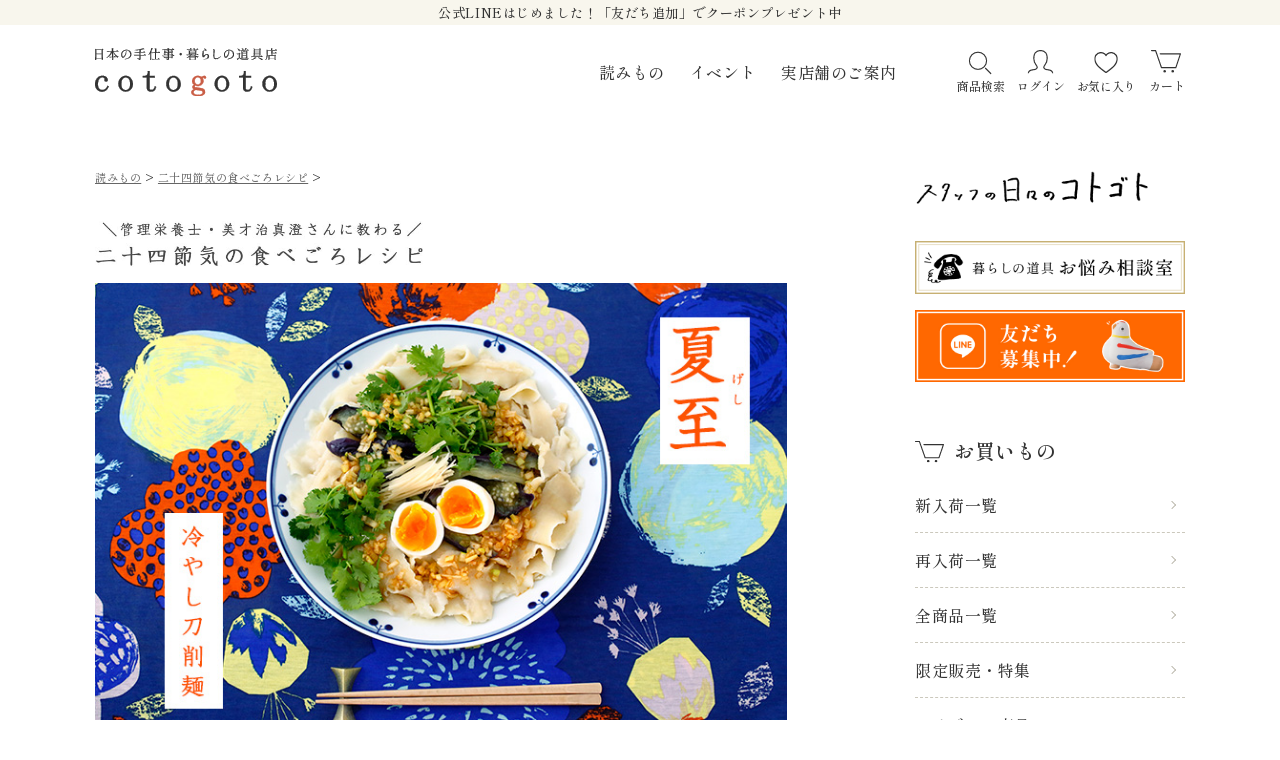

--- FILE ---
content_type: text/html; charset=UTF-8
request_url: https://www.cotogoto.jp/blog/2020/06/2020geshi.html
body_size: 29735
content:
<!-- *** single-special.php ***-->

<!DOCTYPE html>
<html dir="ltr" lang="ja">

<head>
   <meta charset="UTF-8">
    <meta http-equiv="Content-Type" content="text/html; charset=UTF-8" />
    
    
    <!--font-->
    <link rel="preconnect" href="https://fonts.googleapis.com">
    <link rel="preconnect" href="https://fonts.gstatic.com" crossorigin>
    <link href="https://fonts.googleapis.com/css2?family=Shippori+Mincho:wght@500;600&display=swap" rel="stylesheet">

    <!--css-->
    <link rel="stylesheet" href="https://cdnjs.cloudflare.com/ajax/libs/sanitize.css/2.0.0/sanitize.min.css" type="text/css">
    <link rel="stylesheet" type="text/css" href="https://cdn.jsdelivr.net/npm/slick-carousel@1.8.1/slick/slick.css" />
    <link href="https://gigaplus.makeshop.jp/cotogoto/site/css/magnific-popup.css" rel="stylesheet" type="text/css">
    <link href="https://gigaplus.makeshop.jp/cotogoto/site/css/flexslider_2020.css" rel="stylesheet" type="text/css">
    <link rel="stylesheet" href="https://cotogoto.xsrv.jp/wp-content/themes/202311/style.css?20251031" type="text/css" />
        <link rel="stylesheet" href="https://cotogoto.xsrv.jp/wp-content/themes/202311/style_pages_pc.css?2025072902" type="text/css" />
    
    <!--javascript-->
    <script src="https://ajax.googleapis.com/ajax/libs/jquery/3.5.1/jquery.min.js"></script>
    <script type="text/javascript" src="https://cotogoto.xsrv.jp/wp-content/themes/202311/js/allscript.js"></script>
    <script type="text/javascript" src="https://cdn.jsdelivr.net/npm/slick-carousel@1.8.1/slick/slick.js"></script>
    <script type="text/javascript" src="https://gigaplus.makeshop.jp/cotogoto/site/js/jquery.flexslider-min.js"></script>
    <script type="text/javascript" src="https://gigaplus.makeshop.jp/cotogoto/site/js/jquery.magnific-popup.min.js"></script>
    <script type="text/javascript" src="https://gigaplus.makeshop.jp/cotogoto/site/js/top_ph_sp.js"></script>

   
    <script>
        var ua = navigator.userAgent;
        if ((ua.indexOf('iPhone') > 0) || ua.indexOf('iPod') > 0 || (ua.indexOf('Android') > 0 && ua.indexOf('Mobile') > 0)) {
            // スマホのとき
            $('head').prepend('<meta name="viewport" content="width=device-width, initial-scale=1" />');
        } else {
            // PC・タブレットのとき
            $('head').prepend('<meta name="viewport" content="width=1190" />');
        }
    </script>

    <!-- Google Tag Manager -->
    <script>
        (function(w, d, s, l, i) {
            w[l] = w[l] || [];
            w[l].push({
                'gtm.start': new Date().getTime(),
                event: 'gtm.js'
            });
            var f = d.getElementsByTagName(s)[0],
                j = d.createElement(s),
                dl = l != 'dataLayer' ? '&l=' + l : '';
            j.async = true;
            j.src =
                'https://www.googletagmanager.com/gtm.js?id=' + i + dl;
            f.parentNode.insertBefore(j, f);
        })(window, document, 'script', 'dataLayer', 'GTM-K8N3W5Q7');

    </script>
    <!-- End Google Tag Manager -->


    <!-- OGP -->
<meta property="og:type" content="article">
<meta property="og:description" content="二十四節気は一年で昼間が最も長い「夏至（げし）」を迎えました。今回ご紹介するのは、暑い夏でもさっぱり食べられる「冷やし刀削麺」。麺のつくり方からご紹介します。麺からつくるので時間はかかりますが、おうち">
<meta property="og:title" content="【夏至】冷やし刀削麺">
<meta property="og:url" content="https://www.cotogoto.jp/blog/2020/06/2020geshi.html">
<meta property="og:image" content="https://cotogoto.xsrv.jp/wp-content/uploads/2020/06/2020geshi_main.jpg">
<meta property="og:site_name" content="cotogoto　コトゴト">
<meta property="og:locale" content="ja_JP" />
<meta property="fb:admins" content="376239545781723">
<meta property="fb:app_id" content="407584819431544">
<meta name="twitter:card" content="summary_large_image">
<meta name="twitter:site" content="@cotogoto_jp" />
<!-- /OGP -->
    <link rel="pingback" href="https://cotogoto.xsrv.jp/xmlrpc.php">
    
    <style>
        

            /*recaptchaバッジを非表示*/
        .grecaptcha-badge {
            visibility: hidden !important;
        }
    </style>

    <!-- webicon -->
    <link rel="apple-touch-icon" href="//gigaplus.makeshop.jp/cotogoto/site_data/cabinet/logo/cg_webicon.png">

    <!-- Facebook Pixel Code -->
    <script>
        ! function(f, b, e, v, n, t, s) {
            if (f.fbq) return;
            n = f.fbq = function() {
                n.callMethod ?
                    n.callMethod.apply(n, arguments) : n.queue.push(arguments)
            };
            if (!f._fbq) f._fbq = n;
            n.push = n;
            n.loaded = !0;
            n.version = '2.0';
            n.queue = [];
            t = b.createElement(e);
            t.async = !0;
            t.src = v;
            s = b.getElementsByTagName(e)[0];
            s.parentNode.insertBefore(t, s)
        }(window, document, 'script',
            'https://connect.facebook.net/en_US/fbevents.js');
        fbq('init', '685000488248300');
        fbq('track', 'PageView');

    </script>
    <noscript>
        <img height="1" width="1" src="https://www.facebook.com/tr?id=685000488248300&ev=PageView
	&noscript=1" />
    </noscript>
    <!-- End Facebook Pixel Code -->

    <!-- Google tag (gtag.js) -->
    <script async src="https://www.googletagmanager.com/gtag/js?id=G-7T6RT0R0TR"></script>
    <script>
        window.dataLayer = window.dataLayer || [];

        function gtag() {
            dataLayer.push(arguments);
        }
        gtag('js', new Date());

        gtag('config', 'G-7T6RT0R0TR');

    </script>
    <!-- /Google tag (gtag.js) -->
    <script type="text/javascript">
(function u(){var u=document.createElement("script");u.type="text/javascript",u.async=true,u.src="//api.u-komi.com/d3973800412aa71ca40b610fd1fff788e0249c6a1511e4cd3c608afa3a8049e0/widget.js";var k=document.getElementsByTagName("script")[0];k.parentNode.insertBefore(u,k)})();
</script>

<!-- LINE Tag Base Code -->
<!-- Do Not Modify -->
<script>
(function(g,d,o){
  g._ltq=g._ltq||[];g._lt=g._lt||function(){g._ltq.push(arguments)};
  var h=location.protocol==='https:'?'https://d.line-scdn.net':'http://d.line-cdn.net';
  var s=d.createElement('script');s.async=1;
  s.src=o||h+'/n/line_tag/public/release/v1/lt.js';
  var t=d.getElementsByTagName('script')[0];t.parentNode.insertBefore(s,t);
    })(window, document);
_lt('init', {
  customerType: 'account',
  tagId: 'ca957cef-67c5-452f-9c60-6286bafe416d'
});
_lt('send', 'pv', ['ca957cef-67c5-452f-9c60-6286bafe416d']);
</script>
<noscript>
  <img height="1" width="1" style="display:none"
       src="https://tr.line.me/tag.gif?c_t=lap&t_id=ca957cef-67c5-452f-9c60-6286bafe416d&e=pv&noscript=1" />
</noscript>
<!-- End LINE Tag Base Code -->

    <!--カスタムフィールド　記事head-->
    
    	<style>img:is([sizes="auto" i], [sizes^="auto," i]) { contain-intrinsic-size: 3000px 1500px }</style>
	
		<!-- All in One SEO 4.8.3.2 - aioseo.com -->
		<title>【夏至】冷やし刀削麺 | 二十四節気の食べごろレシピ | cotogoto コトゴト</title>
	<meta name="description" content="二十四節気は一年で昼間が最も長い「夏至（げし）」を迎えました。今回ご紹介するのは、暑い夏でもさっぱり食べられる「冷やし刀削麺」。麺のつくり方からご紹介します。麺からつくるので時間はかかりますが、おうち時間が充実している今だからこそ挑戦してほしいレシピです。旬のなすと新生姜、香菜を使い、彩りに半熟卵を添えていただきます。" />
	<meta name="robots" content="max-image-preview:large" />
	<meta name="author" content="minami"/>
	<link rel="canonical" href="https://www.cotogoto.jp/blog/2020/06/2020geshi.html" />
	<meta name="generator" content="All in One SEO (AIOSEO) 4.8.3.2" />
		<script type="application/ld+json" class="aioseo-schema">
			{"@context":"https:\/\/schema.org","@graph":[{"@type":"Article","@id":"https:\/\/www.cotogoto.jp\/blog\/2020\/06\/2020geshi.html#article","name":"\u3010\u590f\u81f3\u3011\u51b7\u3084\u3057\u5200\u524a\u9eba | \u4e8c\u5341\u56db\u7bc0\u6c17\u306e\u98df\u3079\u3054\u308d\u30ec\u30b7\u30d4 | cotogoto \u30b3\u30c8\u30b4\u30c8","headline":"\u3010\u590f\u81f3\u3011\u51b7\u3084\u3057\u5200\u524a\u9eba","author":{"@id":"https:\/\/www.cotogoto.jp\/blog\/author\/5#author"},"publisher":{"@id":"https:\/\/www.cotogoto.jp\/blog\/#organization"},"image":{"@type":"ImageObject","url":"https:\/\/cotogoto.xsrv.jp\/wp-content\/uploads\/2020\/06\/2020geshi_main.jpg","width":725,"height":483},"datePublished":"2020-06-21T14:44:42+09:00","dateModified":"2022-08-08T18:36:02+09:00","inLanguage":"ja","mainEntityOfPage":{"@id":"https:\/\/www.cotogoto.jp\/blog\/2020\/06\/2020geshi.html#webpage"},"isPartOf":{"@id":"https:\/\/www.cotogoto.jp\/blog\/2020\/06\/2020geshi.html#webpage"},"articleSection":"\u4e8c\u5341\u56db\u7bc0\u6c17\u306e\u98df\u3079\u3054\u308d\u30ec\u30b7\u30d4, \u8aad\u307f\u3082\u306e, \u306a\u3059, \u30d1\u30af\u30c1\u30fc, \u30ec\u30b7\u30d4, \u5375, \u590f\u306e\u30ec\u30b7\u30d4, \u65b0\u3057\u3087\u3046\u304c"},{"@type":"BreadcrumbList","@id":"https:\/\/www.cotogoto.jp\/blog\/2020\/06\/2020geshi.html#breadcrumblist","itemListElement":[{"@type":"ListItem","@id":"https:\/\/www.cotogoto.jp\/blog#listItem","position":1,"name":"Home","item":"https:\/\/www.cotogoto.jp\/blog","nextItem":{"@type":"ListItem","@id":"https:\/\/www.cotogoto.jp\/blog\/category\/special#listItem","name":"\u8aad\u307f\u3082\u306e"}},{"@type":"ListItem","@id":"https:\/\/www.cotogoto.jp\/blog\/category\/special#listItem","position":2,"name":"\u8aad\u307f\u3082\u306e","item":"https:\/\/www.cotogoto.jp\/blog\/category\/special","nextItem":{"@type":"ListItem","@id":"https:\/\/www.cotogoto.jp\/blog\/category\/special\/24sekki#listItem","name":"\u4e8c\u5341\u56db\u7bc0\u6c17\u306e\u98df\u3079\u3054\u308d\u30ec\u30b7\u30d4"},"previousItem":{"@type":"ListItem","@id":"https:\/\/www.cotogoto.jp\/blog#listItem","name":"Home"}},{"@type":"ListItem","@id":"https:\/\/www.cotogoto.jp\/blog\/category\/special\/24sekki#listItem","position":3,"name":"\u4e8c\u5341\u56db\u7bc0\u6c17\u306e\u98df\u3079\u3054\u308d\u30ec\u30b7\u30d4","item":"https:\/\/www.cotogoto.jp\/blog\/category\/special\/24sekki","nextItem":{"@type":"ListItem","@id":"https:\/\/www.cotogoto.jp\/blog\/2020\/06\/2020geshi.html#listItem","name":"\u3010\u590f\u81f3\u3011\u51b7\u3084\u3057\u5200\u524a\u9eba"},"previousItem":{"@type":"ListItem","@id":"https:\/\/www.cotogoto.jp\/blog\/category\/special#listItem","name":"\u8aad\u307f\u3082\u306e"}},{"@type":"ListItem","@id":"https:\/\/www.cotogoto.jp\/blog\/2020\/06\/2020geshi.html#listItem","position":4,"name":"\u3010\u590f\u81f3\u3011\u51b7\u3084\u3057\u5200\u524a\u9eba","previousItem":{"@type":"ListItem","@id":"https:\/\/www.cotogoto.jp\/blog\/category\/special\/24sekki#listItem","name":"\u4e8c\u5341\u56db\u7bc0\u6c17\u306e\u98df\u3079\u3054\u308d\u30ec\u30b7\u30d4"}}]},{"@type":"Organization","@id":"https:\/\/www.cotogoto.jp\/blog\/#organization","name":"cotogoto\u3000\u30b3\u30c8\u30b4\u30c8","url":"https:\/\/www.cotogoto.jp\/blog\/"},{"@type":"Person","@id":"https:\/\/www.cotogoto.jp\/blog\/author\/5#author","url":"https:\/\/www.cotogoto.jp\/blog\/author\/5","name":"minami","image":{"@type":"ImageObject","@id":"https:\/\/www.cotogoto.jp\/blog\/2020\/06\/2020geshi.html#authorImage","url":"https:\/\/secure.gravatar.com\/avatar\/88cbc3897f89611dcb5d98b3d323f221?s=96&d=mm&r=g","width":96,"height":96,"caption":"minami"}},{"@type":"WebPage","@id":"https:\/\/www.cotogoto.jp\/blog\/2020\/06\/2020geshi.html#webpage","url":"https:\/\/www.cotogoto.jp\/blog\/2020\/06\/2020geshi.html","name":"\u3010\u590f\u81f3\u3011\u51b7\u3084\u3057\u5200\u524a\u9eba | \u4e8c\u5341\u56db\u7bc0\u6c17\u306e\u98df\u3079\u3054\u308d\u30ec\u30b7\u30d4 | cotogoto \u30b3\u30c8\u30b4\u30c8","description":"\u4e8c\u5341\u56db\u7bc0\u6c17\u306f\u4e00\u5e74\u3067\u663c\u9593\u304c\u6700\u3082\u9577\u3044\u300c\u590f\u81f3\uff08\u3052\u3057\uff09\u300d\u3092\u8fce\u3048\u307e\u3057\u305f\u3002\u4eca\u56de\u3054\u7d39\u4ecb\u3059\u308b\u306e\u306f\u3001\u6691\u3044\u590f\u3067\u3082\u3055\u3063\u3071\u308a\u98df\u3079\u3089\u308c\u308b\u300c\u51b7\u3084\u3057\u5200\u524a\u9eba\u300d\u3002\u9eba\u306e\u3064\u304f\u308a\u65b9\u304b\u3089\u3054\u7d39\u4ecb\u3057\u307e\u3059\u3002\u9eba\u304b\u3089\u3064\u304f\u308b\u306e\u3067\u6642\u9593\u306f\u304b\u304b\u308a\u307e\u3059\u304c\u3001\u304a\u3046\u3061\u6642\u9593\u304c\u5145\u5b9f\u3057\u3066\u3044\u308b\u4eca\u3060\u304b\u3089\u3053\u305d\u6311\u6226\u3057\u3066\u307b\u3057\u3044\u30ec\u30b7\u30d4\u3067\u3059\u3002\u65ec\u306e\u306a\u3059\u3068\u65b0\u751f\u59dc\u3001\u9999\u83dc\u3092\u4f7f\u3044\u3001\u5f69\u308a\u306b\u534a\u719f\u5375\u3092\u6dfb\u3048\u3066\u3044\u305f\u3060\u304d\u307e\u3059\u3002","inLanguage":"ja","isPartOf":{"@id":"https:\/\/www.cotogoto.jp\/blog\/#website"},"breadcrumb":{"@id":"https:\/\/www.cotogoto.jp\/blog\/2020\/06\/2020geshi.html#breadcrumblist"},"author":{"@id":"https:\/\/www.cotogoto.jp\/blog\/author\/5#author"},"creator":{"@id":"https:\/\/www.cotogoto.jp\/blog\/author\/5#author"},"image":{"@type":"ImageObject","url":"https:\/\/cotogoto.xsrv.jp\/wp-content\/uploads\/2020\/06\/2020geshi_main.jpg","@id":"https:\/\/www.cotogoto.jp\/blog\/2020\/06\/2020geshi.html\/#mainImage","width":725,"height":483},"primaryImageOfPage":{"@id":"https:\/\/www.cotogoto.jp\/blog\/2020\/06\/2020geshi.html#mainImage"},"datePublished":"2020-06-21T14:44:42+09:00","dateModified":"2022-08-08T18:36:02+09:00"},{"@type":"WebSite","@id":"https:\/\/www.cotogoto.jp\/blog\/#website","url":"https:\/\/www.cotogoto.jp\/blog\/","name":"cotogoto\u3000\u30b3\u30c8\u30b4\u30c8","inLanguage":"ja","publisher":{"@id":"https:\/\/www.cotogoto.jp\/blog\/#organization"}}]}
		</script>
		<!-- All in One SEO -->

<link rel='dns-prefetch' href='//static.addtoany.com' />
<link rel='stylesheet' id='contact-form-7-css' href='https://cotogoto.xsrv.jp/wp-content/plugins/contact-form-7/includes/css/styles.css?ver=6.0.6' type='text/css' media='all' />
<link rel='stylesheet' id='addtoany-css' href='https://cotogoto.xsrv.jp/wp-content/plugins/add-to-any/addtoany.min.css?ver=1.16' type='text/css' media='all' />
<style id='addtoany-inline-css' type='text/css'>
.outer > .addtoany_share_save_container,
.drawer_nav .addtoany_share_save_container,
footer .addtoany_share_save_container,
body > .addtoany_share_save_container{
	display: none;
}
</style>

<script>
if (document.location.protocol != "https:") {
    document.location = document.URL.replace(/^http:/i, "https:");
}
</script>
<script type="text/javascript" src="https://cotogoto.xsrv.jp/wp-includes/js/jquery/jquery.min.js?ver=3.7.1" id="jquery-core-js"></script>
<script type="text/javascript" src="https://cotogoto.xsrv.jp/wp-includes/js/jquery/jquery-migrate.min.js?ver=3.4.1" id="jquery-migrate-js"></script>
<script type="text/javascript" id="addtoany-core-js-before">
/* <![CDATA[ */
window.a2a_config=window.a2a_config||{};a2a_config.callbacks=[];a2a_config.overlays=[];a2a_config.templates={};a2a_localize = {
	Share: "共有",
	Save: "ブックマーク",
	Subscribe: "購読",
	Email: "メール",
	Bookmark: "ブックマーク",
	ShowAll: "すべて表示する",
	ShowLess: "小さく表示する",
	FindServices: "サービスを探す",
	FindAnyServiceToAddTo: "追加するサービスを今すぐ探す",
	PoweredBy: "Powered by",
	ShareViaEmail: "メールでシェアする",
	SubscribeViaEmail: "メールで購読する",
	BookmarkInYourBrowser: "ブラウザにブックマーク",
	BookmarkInstructions: "このページをブックマークするには、 Ctrl+D または \u2318+D を押下。",
	AddToYourFavorites: "お気に入りに追加",
	SendFromWebOrProgram: "任意のメールアドレスまたはメールプログラムから送信",
	EmailProgram: "メールプログラム",
	More: "詳細&#8230;",
	ThanksForSharing: "共有ありがとうございます !",
	ThanksForFollowing: "フォローありがとうございます !"
};
/* ]]> */
</script>
<script type="text/javascript" defer src="https://static.addtoany.com/menu/page.js" id="addtoany-core-js"></script>
<script type="text/javascript" defer src="https://cotogoto.xsrv.jp/wp-content/plugins/add-to-any/addtoany.min.js?ver=1.1" id="addtoany-jquery-js"></script>
<link rel="https://api.w.org/" href="https://www.cotogoto.jp/blog/wp-json/" /><link rel="alternate" title="JSON" type="application/json" href="https://www.cotogoto.jp/blog/wp-json/wp/v2/posts/39613" /><link rel="alternate" title="oEmbed (JSON)" type="application/json+oembed" href="https://www.cotogoto.jp/blog/wp-json/oembed/1.0/embed?url=https%3A%2F%2Fwww.cotogoto.jp%2Fblog%2F2020%2F06%2F2020geshi.html" />
<link rel="alternate" title="oEmbed (XML)" type="text/xml+oembed" href="https://www.cotogoto.jp/blog/wp-json/oembed/1.0/embed?url=https%3A%2F%2Fwww.cotogoto.jp%2Fblog%2F2020%2F06%2F2020geshi.html&#038;format=xml" />
</head>

<body class="post-template-default single single-post postid-39613 single-format-standard">
    <div id="fb-root"></div>
    <script async defer crossorigin="anonymous" src="https://connect.facebook.net/ja_JP/sdk.js#xfbml=1&version=v8.0" nonce="JRvji70v"></script>

    <!--お知らせ-->
    <div class="header_info">
<!--お知らせがここに入ります-->
<a href="https://www.cotogoto.jp/blog/2025/10/official_line.html" data-gtm-click="click-oshirase-header">公式LINEはじめました！「友だち追加」でクーポンプレゼント中</a>
<!--【６月10日朝８～10時頃まで】一部ページのシステムメンテナンス中です / -->
<!--<a href="https://www.cotogoto.jp/blog/2025/06/system-maintenance20250624.html" >【６月24日（火）】システムメンテナンスのお知らせ</a><br>-->
<!--<a href="https://www.cotogoto.jp/blog/2025/08/chien20250811.html" >大雨の影響による配送遅延・荷受停止について / </a>-->
<!--<a href="https://www.cotogoto.jp/view/item/000000001778" >【10/26まで】NIZYU KANO×cotogotoオリジナルバッグ特別価格キャンペーン中！</a>-->
<!--4/30は電話窓口移設のため、繋がらない場合があります。<br class="display_sp">お急ぎの方は<a href="tel:03-3318-0313">03-3318-0313</a>へ-->
<!--電話でのお問い合わせについて：<br class="display_sp">5/26（日）は<a href="tel:03-3318-0313">03-3318-0313</a>へおかけください。-->
<!--<a href="https://cotogoto.jp/blog/unq/guide#paypay" data-gtm-click="click-oshirase-header">Amazon Pay・PayPayもご利用いおただけます</a>-->
</div><div class="addtoany_share_save_container addtoany_content addtoany_content_bottom"><div class="addtoany_header">シェアする：</div><div class="a2a_kit a2a_kit_size_36 addtoany_list" data-a2a-url="https://www.cotogoto.jp/blog/2020/06/2020geshi.html" data-a2a-title="【夏至】冷やし刀削麺"><a class="a2a_button_facebook" href="https://www.addtoany.com/add_to/facebook?linkurl=https%3A%2F%2Fwww.cotogoto.jp%2Fblog%2F2020%2F06%2F2020geshi.html&amp;linkname=%E3%80%90%E5%A4%8F%E8%87%B3%E3%80%91%E5%86%B7%E3%82%84%E3%81%97%E5%88%80%E5%89%8A%E9%BA%BA" title="Facebook" rel="nofollow noopener" target="_blank"></a><a class="a2a_button_twitter" href="https://www.addtoany.com/add_to/twitter?linkurl=https%3A%2F%2Fwww.cotogoto.jp%2Fblog%2F2020%2F06%2F2020geshi.html&amp;linkname=%E3%80%90%E5%A4%8F%E8%87%B3%E3%80%91%E5%86%B7%E3%82%84%E3%81%97%E5%88%80%E5%89%8A%E9%BA%BA" title="Twitter" rel="nofollow noopener" target="_blank"></a><a class="a2a_button_line" href="https://www.addtoany.com/add_to/line?linkurl=https%3A%2F%2Fwww.cotogoto.jp%2Fblog%2F2020%2F06%2F2020geshi.html&amp;linkname=%E3%80%90%E5%A4%8F%E8%87%B3%E3%80%91%E5%86%B7%E3%82%84%E3%81%97%E5%88%80%E5%89%8A%E9%BA%BA" title="Line" rel="nofollow noopener" target="_blank"></a><a class="a2a_button_pinterest" href="https://www.addtoany.com/add_to/pinterest?linkurl=https%3A%2F%2Fwww.cotogoto.jp%2Fblog%2F2020%2F06%2F2020geshi.html&amp;linkname=%E3%80%90%E5%A4%8F%E8%87%B3%E3%80%91%E5%86%B7%E3%82%84%E3%81%97%E5%88%80%E5%89%8A%E9%BA%BA" title="Pinterest" rel="nofollow noopener" target="_blank"></a><a class="a2a_button_email" href="https://www.addtoany.com/add_to/email?linkurl=https%3A%2F%2Fwww.cotogoto.jp%2Fblog%2F2020%2F06%2F2020geshi.html&amp;linkname=%E3%80%90%E5%A4%8F%E8%87%B3%E3%80%91%E5%86%B7%E3%82%84%E3%81%97%E5%88%80%E5%89%8A%E9%BA%BA" title="Email" rel="nofollow noopener" target="_blank"></a><a class="a2a_button_copy_link" href="https://www.addtoany.com/add_to/copy_link?linkurl=https%3A%2F%2Fwww.cotogoto.jp%2Fblog%2F2020%2F06%2F2020geshi.html&amp;linkname=%E3%80%90%E5%A4%8F%E8%87%B3%E3%80%91%E5%86%B7%E3%82%84%E3%81%97%E5%88%80%E5%89%8A%E9%BA%BA" title="Copy Link" rel="nofollow noopener" target="_blank"></a></div></div>    <div class="outer">
    <!--ヘッダー-->
    <header class="main_header">
    <div class="header_body">
        <div class="header_inner wrapper flex">
            <h1 class="header_logo"><a href="https://www.cotogoto.jp/"><img decoding="async" src="//gigaplus.makeshop.jp/cotogoto/site_data/cabinet/logo/renewal2023/logo.svg" src="cotogoto"><span class="none">cotogoto</span></a></h1>
            <nav class="header_mainNav display_pc">
                <ul class="header_mainNav_list flex">
                    <li class="header_mainNav_item">
                        <a href="https://www.cotogoto.jp/blog/category/special">読みもの</a>
                    </li>
                    <li class="header_mainNav_item">
                        <a href="https://www.cotogoto.jp/blog/category/news/event">イベント</a>
                    </li>
                    <li class="header_mainNav_item">
                        <a href="https://www.cotogoto.jp/blog/unq/shop">実店舗のご案内</a>
                    </li>
                </ul>
            </nav>
            <nav class="header_subNav">
                <ul class="header_subNav_list flex">
                    <li class="header_subNav_item header_subNav_item_search display_pc">
                        <a class="flex" href="https://www.cotogoto.jp/view/search"><img decoding="async" src="//gigaplus.makeshop.jp/cotogoto/site_data/cabinet/logo/renewal2023/icon_search.svg" alt="検索"><span>商品検索</span></a>
                    </li>
                    <li class="header_subNav_item header_subNav_item_member display_pc">
                        <a class="flex" href="https://www.cotogoto.jp/view/member/login"><img decoding="async" src="//gigaplus.makeshop.jp/cotogoto/site_data/cabinet/logo/renewal2023/icon_member.svg" alt="会員"><span>ログイン</span></a>
                    </li>
                    <li class="header_subNav_item header_subNav_item_favorite display_pc">
                        <a class="flex" href="https://www.cotogoto.jp/view/member/favorite"><img decoding="async" src="//gigaplus.makeshop.jp/cotogoto/site_data/cabinet/logo/renewal2023/icon_favorite.svg" alt="お気に入り"><span>お気に入り</span></a>
                    </li>
                    <li class="header_subNav_item header_subNav_item_cart display_pc">
                        <a class="cart_btn flex" href="https://www.cotogoto.jp/view/cart"><img decoding="async" src="//gigaplus.makeshop.jp/cotogoto/site_data/cabinet/logo/renewal2023/icon_cart.svg" alt="カート"><span>カート</span></a>
                    </li>
                    <li class="header_subNav_item header_subNav_item_shop display_sp">
                        <a class="flex" href="https://www.cotogoto.jp/blog/unq/shop"><img decoding="async" src="//gigaplus.makeshop.jp/cotogoto/site_data/cabinet/logo/renewal2023/icon_shop.svg" alt="実店舗"><span>実店舗</span></a>
                    </li>
                </ul>
            </nav>
        </div>

    </div>
</header>
<!--ドロワーボタン-->
<button type="button" id="drawer_button" class="drawer_hamburger display_sp"><span class="drawer_hamburger_icon"></span><span class="drawer_hamburger_text">メニュー</span></button>
<nav class="global_nav display_sp">
    <ul class="global_nav_list flex">
        <li class="global_nav_item global_nav_item_home">
            <a class="flex" href="https://www.cotogoto.jp/"><img decoding="async" src="//gigaplus.makeshop.jp/cotogoto/site_data/cabinet/logo/renewal2023/icon_home.svg" alt="ホーム"><span>ホーム</span></a>
        </li>
        <li class="global_nav_item global_nav_item_yomimono">
            <a class="flex" href="https://www.cotogoto.jp/blog/category/special"><img decoding="async" src="//gigaplus.makeshop.jp/cotogoto/site_data/cabinet/logo/renewal2023/icon_yomimono.svg" alt="読みもの"><span>読みもの</span></a>
        </li>
        <li class="global_nav_item global_nav_item_search">
            <a class="flex" href="https://www.cotogoto.jp/view/search"><img decoding="async" src="//gigaplus.makeshop.jp/cotogoto/site_data/cabinet/logo/renewal2023/icon_search.svg" alt="検索"><span>検索</span></a>
        </li>
        <li class="global_nav_item global_nav_item_member global_nav_item_member_in">
            <!--ログインしていなかったら以下を表示-->
            <a class="flex" href="https://www.cotogoto.jp/view/member/login"><img decoding="async" src="//gigaplus.makeshop.jp/cotogoto/site_data/cabinet/logo/renewal2023/icon_member.svg" alt="会員"><span>ログイン</span></a>
        </li>
        <li class="global_nav_item global_nav_item_favorite">
            <a class="flex" href="https://www.cotogoto.jp/view/member/favorite"><img decoding="async" src="//gigaplus.makeshop.jp/cotogoto/site_data/cabinet/logo/renewal2023/icon_favorite.svg" alt="お気に入り"><span>お気に入り</span></a>
        </li>
        <li class="global_nav_item global_nav_item_cart">
            <a class="cart_btn flex" href="https://www.cotogoto.jp/view/cart"><img decoding="async" src="//gigaplus.makeshop.jp/cotogoto/site_data/cabinet/logo/renewal2023/icon_cart.svg" alt="カート"><span>カート</span></a>
        </li>
    </ul>
</nav>
<div class="addtoany_share_save_container addtoany_content addtoany_content_bottom"><div class="addtoany_header">シェアする：</div><div class="a2a_kit a2a_kit_size_36 addtoany_list" data-a2a-url="https://www.cotogoto.jp/blog/2020/06/2020geshi.html" data-a2a-title="【夏至】冷やし刀削麺"><a class="a2a_button_facebook" href="https://www.addtoany.com/add_to/facebook?linkurl=https%3A%2F%2Fwww.cotogoto.jp%2Fblog%2F2020%2F06%2F2020geshi.html&amp;linkname=%E3%80%90%E5%A4%8F%E8%87%B3%E3%80%91%E5%86%B7%E3%82%84%E3%81%97%E5%88%80%E5%89%8A%E9%BA%BA" title="Facebook" rel="nofollow noopener" target="_blank"></a><a class="a2a_button_twitter" href="https://www.addtoany.com/add_to/twitter?linkurl=https%3A%2F%2Fwww.cotogoto.jp%2Fblog%2F2020%2F06%2F2020geshi.html&amp;linkname=%E3%80%90%E5%A4%8F%E8%87%B3%E3%80%91%E5%86%B7%E3%82%84%E3%81%97%E5%88%80%E5%89%8A%E9%BA%BA" title="Twitter" rel="nofollow noopener" target="_blank"></a><a class="a2a_button_line" href="https://www.addtoany.com/add_to/line?linkurl=https%3A%2F%2Fwww.cotogoto.jp%2Fblog%2F2020%2F06%2F2020geshi.html&amp;linkname=%E3%80%90%E5%A4%8F%E8%87%B3%E3%80%91%E5%86%B7%E3%82%84%E3%81%97%E5%88%80%E5%89%8A%E9%BA%BA" title="Line" rel="nofollow noopener" target="_blank"></a><a class="a2a_button_pinterest" href="https://www.addtoany.com/add_to/pinterest?linkurl=https%3A%2F%2Fwww.cotogoto.jp%2Fblog%2F2020%2F06%2F2020geshi.html&amp;linkname=%E3%80%90%E5%A4%8F%E8%87%B3%E3%80%91%E5%86%B7%E3%82%84%E3%81%97%E5%88%80%E5%89%8A%E9%BA%BA" title="Pinterest" rel="nofollow noopener" target="_blank"></a><a class="a2a_button_email" href="https://www.addtoany.com/add_to/email?linkurl=https%3A%2F%2Fwww.cotogoto.jp%2Fblog%2F2020%2F06%2F2020geshi.html&amp;linkname=%E3%80%90%E5%A4%8F%E8%87%B3%E3%80%91%E5%86%B7%E3%82%84%E3%81%97%E5%88%80%E5%89%8A%E9%BA%BA" title="Email" rel="nofollow noopener" target="_blank"></a><a class="a2a_button_copy_link" href="https://www.addtoany.com/add_to/copy_link?linkurl=https%3A%2F%2Fwww.cotogoto.jp%2Fblog%2F2020%2F06%2F2020geshi.html&amp;linkname=%E3%80%90%E5%A4%8F%E8%87%B3%E3%80%91%E5%86%B7%E3%82%84%E3%81%97%E5%88%80%E5%89%8A%E9%BA%BA" title="Copy Link" rel="nofollow noopener" target="_blank"></a></div></div>    <div class="all_container">
    <div class="body_container wrapper flex">
<aside class="side_nav drawer_nav">
    <div class="drawer_inner">
        <!-- キャンペーンバナー-->
<ul class="side_banner">
<li><a href="https://www.cotogoto.jp/blog/staff_hibi"><img decoding="async" src="https://cotogoto.xsrv.jp/wp-content/uploads/2019/01/hibinocotogoto_bnr.png" width="210" height="auto" alt="日々のコトゴト" data-gtm-click="click-table-stuffcotogoto-sidemenu"></a></li>
<!--相談室--><li><a href="https://www.cotogoto.jp/blog/mono/onayami"><img decoding="async" src="https://cotogoto.xsrv.jp/wp-content/uploads/2025/06/onayami_bnr.png" width="210" height="auto" alt="暮らしの道具　お悩み相談室" data-gtm-click="click-table-onayami-sidemenu"></a></li>
<!--LINE--><li><a href="https://www.cotogoto.jp/blog/2025/10/official_line.html"><img decoding="async" src="https://cotogoto.xsrv.jp/wp-content/uploads/2025/10/LINE_bnr.jpg" width="210" height="auto" alt="LINE" data-gtm-click="click-table-line-sidemenu"></a></li>

<!--<li class="link_to_tenso"><a href="http://www.tenso.com/en/guide/shop/shop.html?ad_code1=cotogoto" target="_blank" rel="noopener"><img decoding="async" src="//www2.tenso.com/ext/banner.php? f=banner_125x125_en.gif&hk=banner_125x125_cht.gif&tw=banner_125x125_cht.gif&cn=banner_125x125_chs.gif&kr=banner_125x125_kr.gif" alt="海外発送/国際配送サービスの転送コム"></a></li>-->    
<!--<li><a href="https://www.cotogoto.jp/blog/mono/otokumatsuri_2024"><img style="border:solid 1px #f5f5f5;"src="https://gigaplus.makeshop.jp/cotogoto/site_data/cabinet/top_img/otoku_matsuri2024_bnr.jpg" width="210" height="auto" alt="オトク祭り" data-gtm-click="click-conte_otokumatsuri2024-sidenavi" /></a></li>-->
<!--<li><a href="https://www.cotogoto.jp/view/category/tv"><img decoding="async" src="https://gigaplus.makeshop.jp/cotogoto/site_data/cabinet/top_img/tvshokai_bnr.png" width="210" height="auto" alt="王様のブランチ_TV放映" data-gtm-click="click-branch20250412-sidenavi"></a></li>-->
</ul>
<!--お買いもの-->
<div class="side_item_container side_main_section">
  <h2 class="side_main_section_heading flex"><img decoding="async" src="//gigaplus.makeshop.jp/cotogoto/site_data/cabinet/logo/renewal2023/icon_cart.svg"><span>お買いもの</span></h2>
  <!--<div class="side_search display_sp">
      <input type="text" data-id="makeshop-search-keyword" value="" class="search_keyword" placeholder="商品のキーワードを入力" aria-label="検索フォーム">
      <a href="#makeshop-common-search-url" class="search_submit" aria-label="検索"><img decoding="async" class="search_submit_icon" src="//gigaplus.makeshop.jp/cotogoto/site_data/cabinet/logo/renewal2023/icon_search.svg" alt="検索"></a>
  </div>-->
  <ul class="side_main_list">
      <li class="side_main_list_item ">
          <a href="https://www.cotogoto.jp/blog/unq/newitem_2025">新入荷一覧</a>
      </li>
      <li class="side_main_list_item ">
          <a href="https://www.cotogoto.jp/blog/unq/restock">再入荷一覧</a>
      </li>
      <li class="side_main_list_item ">
          <a href="/view/category/all_items">全商品一覧</a>
      </li>
    <li class="side_main_list_item ">
<a href="https://www.cotogoto.jp/blog/unq/special_event">限定販売・特集</a>
</li>
      <li class="side_main_list_item ">
          <a href="https://www.cotogoto.jp/view/category/original">オリジナル商品</a>
      </li>
 <li class="side_main_list_item ">
          <a href="https://www.cotogoto.jp/blog/mono/cotogoto_teibanhin">cotogotoの定番品</a>
      </li>
  <li class="side_main_list_item ">
  <a href="https://www.cotogoto.jp/blog/unq/okurimono">おすすめギフト</a>
  </li>
      <li class="side_main_list_item ">
          <a href="https://www.cotogoto.jp/blog/unq/instagram">Instagramで紹介した商品</a>
      </li>
  </ul>
      
          <div class="side_item_brand side_item_sub_container side_sub_section">
              <h3 class="side_sub_section_heading hs_btn"><span>つくり手・ブランド</span>から探す</h3>
              <ul class="cat_nav_list_parent hs_content">
                  <li class="cat_nav_item_parent">
                      <h3 class="cat_nav_title hs_btn">
                          あ行
                      </h3>
                      <ul class="cat_nav_list_children hs_content">
                          <li class="cat_nav_item_children"><a href="/shopbrand/arnest">アーネスト</a></li>
                          <li class="cat_nav_item_children"><a href="/shopbrand/aikata">aikata／アイカタ</a></li>
                          <li class="cat_nav_item_children"><a href="/shopbrand/aizawamokuzai">四十沢木材工芸</a></li>
                          <li class="cat_nav_item_children"><a href="/shopbrand/ao">アオ／ao</a></li>
                          <li class="cat_nav_item_children"><a href="/shopbrand/aokinanae">青木奈々絵</a></li>
                          <li class="cat_nav_item_children"><a href="/shopbrand/akihiro">アキヒロ ウッドワークス</a></li>
                          <li class="cat_nav_item_children"><a href="/shopbrand/akitamokko">秋田木工</a></li>
                          <li class="cat_nav_item_children"><a href="/shopbrand/asahi">アサヒ</a></li>
                          <li class="cat_nav_item_children"><a href="/shopbrand/azumaya">東屋</a></li>
                          <li class="cat_nav_item_children"><a href="/shopbrand/appinurishikkikoubou">安比塗漆器工房</a></li>
                          <li class="cat_nav_item_children"><a href="/shopbrand/atelierfolk">アトリエ・フォーク</a></li>
                          <li class="cat_nav_item_children"><a href="/shopbrand/abumoseiyu">油茂製油</a></li>
                          <li class="cat_nav_item_children"><a href="/shopbrand/abehomeshoes">ABE HOME SHOES</a></li>
                          <li class="cat_nav_item_children"><a href="/shopbrand/amabro">アマブロ／amabro</a></li>
                          <!-- <li class="cat_nav_item_children"><a href="/shopbrand/ayaselabo">あやせものづくり研究会</a></li> -->
                          <li class="cat_nav_item_children"><a href="/shopbrand/aritaporcelainlab">アリタポーセリンラボ</a></li>
                          <li class="cat_nav_item_children"><a href="/shopbrand/andwool">アンドウール／AND WOOL</a></li>
                          <li class="cat_nav_item_children"><a href="/shopbrand/andoyuinou">安藤結納店</a></li>
                          <li class="cat_nav_item_children"><a href="/shopbrand/andadura">ANDADURA／アンダデューラ</a></li>
                          <li class="cat_nav_item_children"><a href="/shopbrand/ambai">アンバイ／ambai</a></li>
                          <li class="cat_nav_item_children"><a href="/shopbrand/eatoco/">イイトコ／EAトCO</a></li>
                          <li class="cat_nav_item_children"><a href="/shopbrand/yumiko_iihoshi_porcelain">イイホシ ユミコ</a></li>
                          <li class="cat_nav_item_children"><a href="/shopbrand/ikedaharumi/">池田晴美</a></li>
                          <li class="cat_nav_item_children"><a href="/shopbrand/ishimotojyunpei_jozo">石元淳平醸造</a></li>
                           <li class="cat_nav_item_children"><a href="/shopbrand/iseittoubori">一刀彫 結</a></li>
                          <li class="cat_nav_item_children"><a href="/shopbrand/ichibishi">一菱金属</a></li>
                          <li class="cat_nav_item_children"><a href="/shopbrand/1616_aritajapan">アリタジャパン／1616</a></li>
                          <li class="cat_nav_item_children"><a href="/shopbrand/inomata">猪俣美術建具店</a></li>
                          <li class="cat_nav_item_children"><a href="/shopbrand/ifuji_boxmaker">IFUJI</a></li>
                          <li class="cat_nav_item_children"><a href="/shopbrand/ifni">イフニ ロースティング アンド コー</a></li>
                          <li class="cat_nav_item_children"><a href="/shopbrand/imayoshishoten">今吉商店</a></li>
                          <li class="cat_nav_item_children"><a href="/shopbrand/imonoya">鋳物屋</a></li>
                          <li class="cat_nav_item_children"><a href="/shopbrand/uchino_shono/">内野樟脳</a></li>
                          <li class="cat_nav_item_children"><a href="/shopbrand/woodpecker">ウッドペッカー／woodpecker</a></li>
                          <li class="cat_nav_item_children"><a href="/shopbrand/umeboys">梅ボーイズ</a></li>
                          <li class="cat_nav_item_children"><a href="/shopbrand/a2_care">エーツーケア／A2 Care</a></li>
                          <li class="cat_nav_item_children"><a href="/shopbrand/essence">エッセンス</a></li>
                          <li class="cat_nav_item_children"><a href="/shopbrand/fdstyle">エフディスタイル</a></li>
                          <li class="cat_nav_item_children"><a href="/shopbrand/oigen">オイゲン／OIGEN</a></li>
                          <li class="cat_nav_item_children"><a href="/shopbrand/ojiyama.html">オウジヤマ／OJIYAMA</a></li>
                          <li class="cat_nav_item_children"><a href="/shopbrand/organic_garden">オーガニックガーデン</a></li>
                          <li class="cat_nav_item_children"><a href="/shopbrand/aux">オークス</a></li>
                          <li class="cat_nav_item_children"><a href="/shopbrand/okubohouse">大久保ハウス木工舎</a></li>
                          <li class="cat_nav_item_children"><a href="/shopbrand/osakasuzuki">大阪錫器</a></li>
                          <li class="cat_nav_item_children"><a href="/shopbrand/odai">Odai／オーダイ</a></li>
                          <li class="cat_nav_item_children"><a href="/shopbrand/oodatekougeisha">大館工芸社</a></li>
                          <li class="cat_nav_item_children"><a href="/shopbrand/oterakohachiro">大寺幸八郎商店</a></li>
                          <li class="cat_nav_item_children"><a href="/shopbrand/oomiyatakezaikougei">大宮竹材工芸</a></li>
                          <li class="cat_nav_item_children"><a href="/shopbrand/rdmco">オールドマンズテーラー</a></li>
                          <li class="cat_nav_item_children"><a href="/shopbrand/ogawaaya">小川綾</a></li>
                        <li class="cat_nav_item_children"><a href="/shopbrand/koyanagisangyou">小柳産業</a></li>
                          <li class="cat_nav_item_children"><a href="/shopbrand/oyama">尾山製材</a></li>
                          <li class="cat_nav_item_children"><a href="/shopbrand/onta">小鹿田焼</a></li>
                      </ul>
                  </li>
                  <li class="cat_nav_item_parent">
                      <h3 class="cat_nav_title hs_btn">
                          か行
                      </h3>
                      <ul class="cat_nav_list_children hs_content">
                          <li class="cat_nav_item_children"><a href="/shopbrand/kaijirushi">貝印</a></li>
                          <li class="cat_nav_item_children"><a href="/shopbrand/kainobuo_koubou">甲斐のぶお工房</a></li>
                          <li class="cat_nav_item_children"><a href="/shopbrand/kakoriko">カコリコ</a></li>
                          <li class="cat_nav_item_children"><a href="/shopbrand/kajidonya">家事問屋</a></li>
                          <li class="cat_nav_item_children"><a href="/shopbrand/katakata">カタカタ／kata kata</a></li>
                          <li class="cat_nav_item_children"><a href="/shopbrand/kanaamitsuzi">金網つじ</a></li>
                          <li class="cat_nav_item_children"><a href="/shopbrand/kanae">かなえ</a></li>
                          <li class="cat_nav_item_children"><a href="/shopbrand/kanaya_brush">かなや刷子</a></li>
                          <li class="cat_nav_item_children"><a href="/shopbrand/kamasada">釜定</a></li>
                          <li class="cat_nav_item_children"><a href="/shopbrand/kamawanu">かまわぬ</a></li>
                          <li class="cat_nav_item_children"><a href="/shopbrand/kamenoko">亀の子束子</a></li>
                          <!--<li class="cat_nav_item_children"><a href="/shopbrand/kamany">カマニー／Kamany</a></li>-->
                          <li class="cat_nav_item_children"><a href="/shopbrand/kamoshika">かもしか道具店</a></li>
                          <li class="cat_nav_item_children"><a href="/shopbrand/gengensha">ガラス工房玄々舎</a></li>
                          <li class="cat_nav_item_children"><a href="/shopbrand/seiten">ガラス工房　清天</a></li>
                          <li class="cat_nav_item_children"><a href="/shopbrand/daidai">ガラス工房 橙</a></li>
                          <li class="cat_nav_item_children"><a href="/shopbrand/culdesac">カルデサック／Cul de Sac</a></li>
                          <li class="cat_nav_item_children"><a href="/shopbrand/kawahara">川原製粉所</a></li>
                          <li class="cat_nav_item_children"><a href="/shopbrand/roadworks">玩具ロードワークス</a></li>
                          <li class="cat_nav_item_children"><a href="/shopbrand/kiuchitozai">木内籐材工業</a></li>
                          <li class="cat_nav_item_children"><a href="/shopbrand/kidoshigenobu">城戸繁延</a></li>
                          <li class="cat_nav_item_children"><a href="/shopbrand/kibasishinohara">木箸しのはら</a></li>
                          <li class="cat_nav_item_children"><a href="/shopbrand/kihara">キハラ</a></li>
                          <li class="cat_nav_item_children"><a href="/shopbrand/kimura_glass">木村硝子店</a></li>
                          <li class="cat_nav_item_children"><a href="/shopbrand/kimura_sekken/">木村石鹸</a></li>
                          <li class="cat_nav_item_children"><a href="/shopbrand/kiya/">木屋</a></li>
                          <li class="cat_nav_item_children"><a href="/shopbrand/kirinoasa/">霧の朝</a></li>
                          <!--<li class="cat_nav_item_children"><a href="/shopbrand/kutani_seiyo">九谷青窯</a></li>-->
                          <li class="cat_nav_item_children"><a href="/shopbrand/kumamoriorganics">熊森オーガニクス</a></li>
                          <li class="cat_nav_item_children"><a href="/shopbrand/kunosangyo">久野産業株式会社</a></li>
                          <li class="cat_nav_item_children"><a href="/shopbrand/kurashi_isho">倉敷意匠</a></li>
                          <li class="cat_nav_item_children"><a href="/shopbrand/graf">グラフ／graf</a></li>
                          <li class="cat_nav_item_children"><a href="/shopbrand/craft_u">クラフト・ユー</a></li>
                          <li class="cat_nav_item_children"><a href="/shopbrand/kurikawa/">栗川商店</a></li>
                          <li class="cat_nav_item_children"><a href="/shopbrand/kurichuseisakujo/">栗忠製作所</a></li>  
                          <li class="cat_nav_item_children"><a href="/shopbrand/kuriyamasyoten/">栗山商店</a></li>
                          <li class="cat_nav_item_children"><a href="/shopbrand/global">グローバル／GLOBAL</a></li>
                          <li class="cat_nav_item_children"><a href="/shopbrand/gluck-gute">グリュックントグーテ／Gluck und Gute</a></li>
                          <li class="cat_nav_item_children"><a href="/shopbrand/kurukumashiko">クルクマシコ</a></li>
                          <li class="cat_nav_item_children"><a href="/shopbrand/kuwana">くわな鋳物</a></li>
                          <li class="cat_nav_item_children"><a href="/shopbrand/gunjiseitoujo">郡司製陶所</a></li>
                          <li class="cat_nav_item_children"><a href="/shopbrand/keijusya">桂樹舎</a></li>
                          <li class="cat_nav_item_children"><a href="/shopbrand/cakeland">ケーキランド／CakeLand</a></li>
                          <li class="cat_nav_item_children"><a href="/shopbrand/koishiwarapottery">小石原ポタリー</a></li>
                          <li class="cat_nav_item_children"><a href="/shopbrand/koishiwara">小石原焼</a></li>
                          <li class="cat_nav_item_children"><a href="/shopbrand/koizumiglass">小泉硝子製作所</a></li>
                          <li class="cat_nav_item_children"><a href="/shopbrand/koinu_jirushi">仔犬印</a></li>
                          <li class="cat_nav_item_children"><a href="/shopbrand/kochosai">公長斎小菅</a></li>
                          <li class="cat_nav_item_children"><a href="/shopbrand/aizawa">工房アイザワ</a></li>
                          <li class="cat_nav_item_children"><a href="/shopbrand/eramu/">工房えらむ</a></li>
                          <li class="cat_nav_item_children"><a href="/shopbrand/coedo">コエドブルワリー</a></li>
                           <li class="cat_nav_item_children"><a href="/shopbrand/koriyamakarappo">郡山KARAPPO／からっぽ</a></li>
                          <li class="cat_nav_item_children"><a href="/shopbrand/kono">コーノ／KONO</a></li>
                          <li class="cat_nav_item_children"><a href="/shopbrand/coova">コーバ／COOVA</a></li>
                          <li class="cat_nav_item_children"><a href="/shopbrand/gold_craft">ゴールドクラフト</a></li>
　　　　　　　　　　　 　　<li class="cat_nav_item_children"><a href="/shopbrand/kochia">kochia／コキア</a></li>
                          <!--<li class="cat_nav_item_children"><a href="/shopbrand/kokusaikakou">国際化工</a></li>-->
                          <li class="cat_nav_item_children"><a href="/shopbrand/kosakayashikkiten">小坂屋漆器店</a></li>
                          <li class="cat_nav_item_children"><a href="/shopbrand/gohachi">五八プロダクツ</a></li>
                          <li class="cat_nav_item_children"><a href="/shopbrand/conte">コンテ／conte</a></li>
                          <li class="cat_nav_item_children"><a href="/shopbrand/kontex">コンテックス</a></li>
                      </ul>
                  </li>
                  <li class="cat_nav_item_parent">
                      <h3 class="cat_nav_title hs_btn">
                          さ行
                      </h3>
                      <ul class="cat_nav_list_children hs_content">
                          <li class="cat_nav_item_children"><a href="/shopbrand/the">ザ／THE</a></li>
                          <li class="cat_nav_item_children"><a href="/shopbrand/sagawatakehiko">佐川岳彦</a></li>
                          <li class="cat_nav_item_children"><a href="/shopbrand/sakuraikokeshiten">桜井こけし店</a></li>
                           <li class="cat_nav_item_children"><a href="/shopbrand/sakurajimatsubaki">SAKURAJIMA TSUBAKI／サクラジマ ツバキ</a></li>
                          <li class="cat_nav_item_children"><a href="/shopbrand/sasasa">さささ</a></li>
                          <li class="cat_nav_item_children"><a href="/shopbrand/satoudaiju">佐藤大寿</a></li>
                          <li class="cat_nav_item_children"><a href="/shopbrand/salvia">サルビア／salvia</a></li>
                          <li class="cat_nav_item_children"><a href="/shopbrand/sanongama">三温窯</a></li>
                          <li class="cat_nav_item_children"><a href="/shopbrand/shiitakematsuri">椎茸祭</a></li>
                          <li class="cat_nav_item_children"><a href="/shopbrand/seavegetable">シーベジタブル／SEA VEGETABLE</a></li>
                          <li class="cat_nav_item_children"><a href="/shopbrand/jicon">JICON　磁今</a></li>
                          <li class="cat_nav_item_children"><a href="/shopbrand/shichiemon">七右エ門窯</a></li>
                          <li class="cat_nav_item_children"><a href="/shopbrand/shibata_yoshinobu">柴田慶信商店</a></li>
                          <li class="cat_nav_item_children"><a href="/shopbrand/syuro">シュロ／SyuRo</a></li>
                          <li class="cat_nav_item_children"><a href="/shopbrand/shotoku_glass">松徳硝子</a></li>
                          <!--<li class="cat_nav_item_children"><a href="/shopbrand/shouhou">照宝</a></li>-->
                          <li class="cat_nav_item_children"><a href="/shopbrand/shirokiyadenbe">白木屋傳兵衛</a></li>
                          <li class="cat_nav_item_children"><a href="/shopbrand/sinkogei">真工藝</a></li>
                          <li class="cat_nav_item_children"><a href="/shopbrand/shinkousha">新考社</a></li>
                          <li class="cat_nav_item_children"><a href="/shopbrand/shinzaburo-shoten">新三郎商店</a></li>
                          <li class="cat_nav_item_children"><a href="/shopbrand/sghr">スガハラ／sghr</a></li>
                          <li class="cat_nav_item_children"><a href="/shopbrand/suginokicraft">杉の木クラフト</a></li>
                          <li class="cat_nav_item_children"><a href="/shopbrand/susumuya">すすむ屋茶店</a></li>
                         <li class="cat_nav_item_children"><a href="/shopbrand/studio-de-jin">スタジオ de-jin</a></li>
                          <li class="cat_nav_item_children"><a href="/shopbrand/studio_prepa">STUDIO PREPA／スタジオプレパ</a></li>
                          <li class="cat_nav_item_children"><a href="/shopbrand/stackcontainers">スタックコンテナーズ</a></li>
                          <li class="cat_nav_item_children"><a href="/shopbrand/sunami">須浪亨商店</a></li>
                          <li class="cat_nav_item_children"><a href="/shopbrand/sunoandmorrison">スノアンドモリソン</a></li>
                          <li class="cat_nav_item_children"><a href="/shopbrand/sumida_co">すみだ珈琲</a></li>
                          <li class="cat_nav_item_children"><a href="/shopbrand/sumitanisaburoshoten">炭谷三郎商店</a></li>
                          <li class="cat_nav_item_children"><a href="/shopbrand/suyakame">すや亀</a></li>
                          <li class="cat_nav_item_children"><a href="/shopbrand/shimadagama">石州嶋田窯</a></li>
                          <!--<li class="cat_nav_item_children"><a href="/shopbrand/setosusumu">瀬戸晋</a></li>-->
                         <li class="cat_nav_item_children"><a href="/shopbrand/studio-de-jin">スタジオ de-jin</a></li>
                            <li class="cat_nav_item_children"><a href="/shopbrand/setohongyogama">瀬戸本業窯</a></li>
                          <li class="cat_nav_item_children"><a href="/shopbrand/cellarmate">セラーメイト</a></li>
                          <li class="cat_nav_item_children"><a href="/shopbrand/soil">ソイル／soil</a></li>
                          <!--<li class="cat_nav_item_children"><a href="/shopbrand/sousougama">宋艸窯</a></li>-->
                          <li class="cat_nav_item_children"><a href="/shopbrand/sonobe">薗部産業</a></li>
                      </ul>
                  </li>
                  <li class="cat_nav_item_parent">
                      <h3 class="cat_nav_title hs_btn">
                          た行
                      </h3>
                      <ul class="cat_nav_list_children hs_content">
                          <li class="cat_nav_item_children"><a href="/shopbrand/daiichi_arumi">大一アルミニウム</a></li>
                          <!--<li class="cat_nav_item_children"><a href="/shopbrand/dainichigama">大日窯</a></li>-->
                          <li class="cat_nav_item_children"><a href="/shopbrand/daiya">台屋</a></li>
                          <li class="cat_nav_item_children"><a href="/shopbrand/takazawacandle">高澤ろうそく</a></li>
                          <li class="cat_nav_item_children"><a href="/shopbrand/takahashi_apron">髙橋エプロン計画室</a></li>
                          <li class="cat_nav_item_children"><a href="/shopbrand/takahashi">高橋工芸</a></li>
                          <li class="cat_nav_item_children"><a href="/shopbrand/takahiro">タカヒロ</a></li>
                          <li class="cat_nav_item_children"><a href="/view/category/takamori">たかもり</a></li>
                          <li class="cat_nav_item_children"><a href="/shopbrand/takayanagi">高柳政廣</a></li>
                          <li class="cat_nav_item_children"><a href="/shopbrand/takibibakery">タキビベーカリー</a></li>
                            <li class="cat_nav_item_children"><a href="/shopbrand/tatehikomokko">建彦木工</a></li>
                          <li class="cat_nav_item_children"><a href="/shopbrand/tanita">タニタ</a></li>
                          <li class="cat_nav_item_children"><a href="/shopbrand/tamotsudo">保堂</a></li>
                          <li class="cat_nav_item_children"><a href="/shopbrand/daruma_thread">ダルマスレッド</a></li>
                          <li class="cat_nav_item_children"><a href="/shopbrand/taroma">taroma／タロマ</a></li>
                          <li class="cat_nav_item_children"><a href="/shopbrand/chimugusui">チムグスイ</a></li>
                          <li class="cat_nav_item_children"><a href="/shopbrand/chaledo">チャレド／Chaledo</a></li>
                          <li class="cat_nav_item_children"><a href="/shopbrand/chushinkobo">鋳心ノ工房</a></li>
                          <li class="cat_nav_item_children"><a href="/shopbrand/tsukiusagi">月兎印</a></li>
                          <li class="cat_nav_item_children"><a href="/shopbrand/tsudoi">ツドイ／tsudoi</a></li>
                          <li class="cat_nav_item_children"><a href="/shopbrand/tsuboe">ツボエ／tsuboe</a></li>
                          <li class="cat_nav_item_children"><a href="/shopbrand/tsuruya">ツルヤ商店</a></li>
                          <li class="cat_nav_item_children"><a href="/shopbrand/tsuboe">ツボエ／tsuboe</a></li>
                          <li class="cat_nav_item_children"><a href="/shopbrand/teshigoto_forum">手仕事フォーラム</a></li>    
                          <li class="cat_nav_item_children"><a href="/shopbrand/tet">テト／tet.</a></li>
                          <li class="cat_nav_item_children"><a href="/shopbrand/tema">て/ま</a></li>
                          <li class="cat_nav_item_children"><a href="/shopbrand/teras">TERAS／テラス</a></li>
                          <li class="cat_nav_item_children"><a href="/shopbrand/teramurakosuke">寺村光輔</a></li>
                          <li class="cat_nav_item_children"><a href="/shopbrand/teni_muho">天衣無縫</a></li>
                         <li class="cat_nav_item_children"><a href="/shopbrand/tenjin_factory">TENJIN-FACTORY／テンジンファクトリー</a></li>
                            <li class="cat_nav_item_children"><a href="/shopbrand/tenichi/">道具屋　天一</a></li>
                          <li class="cat_nav_item_children"><a href="/shopbrand/toshingama/">陶眞窯</a></li>
                          <li class="cat_nav_item_children"><a href="/shopbrand/dover">ドーバー</a></li>
                          <li class="cat_nav_item_children"><a href="/shopbrand/tosaryu">土佐龍</a></li>
                          <li class="cat_nav_item_children"><a href="/shopbrand/tomotake">トモタケ</a></li>
                          <li class="cat_nav_item_children"><a href="/shopbrand/toyamahamono">外山刃物</a></li>
                          <li class="cat_nav_item_children"><a href="/shopbrand/doraku">&#22305;楽窯</a></li>
                   <li class="cat_nav_item_children"><a href="/shopbrand/trunkdesign">TRUNK DESIGN／トランクデザイン</a></li>
                          <li class="cat_nav_item_children"><a href="/shopbrand/torinoko">鳥乃子</a></li>
                          <li class="cat_nav_item_children"><a href="/shopbrand/toribe">鳥部製作所</a></li>
                      </ul>
                  </li>
                  <li class="cat_nav_item_parent">
                      <h3 class="cat_nav_title hs_btn">
                          な行
                      </h3>
                      <ul class="cat_nav_list_children hs_content">
                          <li class="cat_nav_item_children"><a href="/shopbrand/nakao_alumi/">中尾アルミ製作所</a></li>
                          <li class="cat_nav_item_children"><a href="/shopbrand/nakagawa">中川政七商店</a></li>
                          <li class="cat_nav_item_children"><a href="/shopbrand/nagatanien">長谷園</a></li>
                          <li class="cat_nav_item_children"><a href="/shopbrand/nakatsuhouki/">中津箒</a></li>
                          <li class="cat_nav_item_children"><a href="/shopbrand/nagato/">長戸製陶所／陶彩窯</a></li>
                          <li class="cat_nav_item_children"><a href="/shopbrand/nakamura_doki">中村銅器製作所</a></li>
                          <li class="cat_nav_item_children"><a href="/shopbrand/nankei/">南景製陶園</a></li>
                             <li class="cat_nav_item_children"><a href="/shopbrand/nanbuikenaga/">南部池永</a></li>
                          <li class="cat_nav_item_children"><a href="/shopbrand/2016">2016/</a></li>
                          <li class="cat_nav_item_children"><a href="/shopbrand/nishiguchikutsushita/">西口靴下</a></li>
                          <li class="cat_nav_item_children"><a href="/shopbrand/nijinoha/">ニジノハ</a></li>
                         <li class="cat_nav_item_children"><a href="/shopbrand/nijyuukanou/">NIZYU KANO／にじゅうかのう</a></li>
                          <li class="cat_nav_item_children"><a href="/shopbrand/nichizyousahanki/">日常茶飯器</a></li>
                           <li class="cat_nav_item_children"><a href="/shopbrand/nichinichikoreyakuzen/">日々是薬膳</a></li>
                          <li class="cat_nav_item_children"><a href="/shopbrand/noko">ノコ／NOKO</a></li>
                          <li class="cat_nav_item_children"><a href="/shopbrand/nota_and_desigh">NOTA &#038; design</a></li>
                          <li class="cat_nav_item_children"><a href="/shopbrand/noda_horo">野田琺瑯</a></li>
                          <li class="cat_nav_item_children"><a href="/shopbrand/nomakiyohito">野間清仁</a></li>
                          <li class="cat_nav_item_children"><a href="/shopbrand/nomotouki">ノモ陶器製作所</a></li>
                      </ul>
                  </li>
                  <li class="cat_nav_item_parent">
                      <h3 class="cat_nav_title hs_btn">
                          は行
                      </h3>
                      <ul class="cat_nav_list_children hs_content">
                          <li class="cat_nav_item_children"><a href="/shopbrand/baba">バーバー／BAR BAR</a></li>
                          <li class="cat_nav_item_children"><a href="/shopbrand/baizangama">梅山窯</a></li>
                          <li class="cat_nav_item_children"><a href="/shopbrand/bawloo">バウルー</a></li>
                          <li class="cat_nav_item_children"><a href="/shopbrand/hakusan">白山陶器</a></li>
                          <li class="cat_nav_item_children"><a href="/shopbrand/hasami">ハサミ／HASAMI</a></li>
                          <li class="cat_nav_item_children"><a href="/shopbrand/hashikura_matsukan">箸蔵まつかん</a></li>
                          <li class="cat_nav_item_children"><a href="/shopbrand/hasegawatouzikikoubou">長谷川陶磁器工房</a></li>
                          <li class="cat_nav_item_children"><a href="/shopbrand/hata">畑漆器店</a></li>
                          <li class="cat_nav_item_children"><a href="/shopbrand/hanako">ハナコ／HANAKO</a></li>
                          <li class="cat_nav_item_children"><a href="/shopbrand/baba_tadahiro">馬場忠寛</a></li>
                          <li class="cat_nav_item_children"><a href="/shopbrand/hario">ハリオ／HARIO</a></li>
                          <li class="cat_nav_item_children"><a href="/shopbrand/harappa">HARAPPA／ハラッパ</a></li>
                          <li class="cat_nav_item_children"><a href="/shopbrand/seikatsu_shunju">ハルムスイ</a></li>
                            <li class="cat_nav_item_children"><a href="/shopbrand/ban_inoue">BAN INOUE</a></li>
                          <li class="cat_nav_item_children"><a href="/shopbrand/banshuhamono">播州刃物</a></li>
                          <li class="cat_nav_item_children"><a href="/shopbrand/hibi">ヒビ／hibi</a></li>
                          <!--<li class="cat_nav_item_children"><a href="/shopbrand/hippopotamus">ヒポポタマス</a></li>-->
                          <li class="cat_nav_item_children"><a href="/shopbrand/hirosakikogin">弘前こぎん研究所</a></li>
                          <!--<li class="cat_nav_item_children"><a href="/shopbrand/fiber_art_studio">ファイバーアート<br>ストゥーディオ</a></li>-->
                          <li class="cat_nav_item_children"><a href="/view/category/first-hand">ファーストハンド／<br>first-hand</a></li>
                          <li class="cat_nav_item_children"><a href="/shopbrand/foodforthought">フードフォーソート</a></li>
                          <li class="cat_nav_item_children"><a href="/shopbrand/4th">フォースマーケット／<br>4th-market</a></li>
                          <li class="cat_nav_item_children"><a href="/shopbrand/formlady">フォームレディ／<br>FORMLADY</a></li>
                          <li class="cat_nav_item_children"><a href="/shopbrand/fukumitsuyaki">福光焼</a></li>
                          <li class="cat_nav_item_children"><a href="/shopbrand/pushipushi">プシプシーナ珈琲</a></li>
                          <li class="cat_nav_item_children"><a href="/shopbrand/fujiroyal">フジローヤル・富士珈機</a></li>
                          <li class="cat_nav_item_children"><a href="/shopbrand/futagami">フタガミ／FUTAGAMI</a></li>
                          <li class="cat_nav_item_children"><a href="/shopbrand/flyingsaucer">フライングソーサー／Flying Saucer</a></li>
                         <li class="cat_nav_item_children"><a href="/shopbrand/prince_kogyo">プリンス工業</a></li>
                          <li class="cat_nav_item_children"><a href="/shopbrand/furutani">古谷製陶所</a></li>
                          <li class="cat_nav_item_children"><a href="/shopbrand/yes">fragrance yes／フレグランスイエス</a></li>
                          <li class="cat_nav_item_children"><a href="/shopbrand/basislab">basislab／ベイシスラボ</a></li>
                          <li class="cat_nav_item_children"><a href="/shopbrand/bailer">BAILER/ベイラー</a></li>
                          <li class="cat_nav_item_children"><a href="/shopbrand/tadafusa">包丁工房タダフサ</a></li>
                          <li class="cat_nav_item_children"><a href="/shopbrand/porex">ポーレックス</a></li>
                          <li class="cat_nav_item_children"><a href="/shopbrand/hokurikualuminium">北陸アルミニウム</a></li>
                          <li class="cat_nav_item_children"><a href="/shopbrand/horie">堀江陶器</a></li>
                          <li class="cat_nav_item_children"><a href="/shopbrand/horihataran">堀畑蘭</a></li>
　　　　　　　　　　　　   <li class="cat_nav_item_children"><a href="/shopbrand/horimoku">horimoku ／ホリモク</a></li>
　　　　　　　　　　　　   <li class="cat_nav_item_children"><a href="/shopbrand/holo">HOLO／ホロ</a></li>
                      </ul>
                  </li>
                  <li class="cat_nav_item_parent">
                      <h3 class="cat_nav_title hs_btn">
                          ま行
                      </h3>
                      <ul class="cat_nav_list_children hs_content">
                          <li class="cat_nav_item_children"><a href="/shopbrand/masumitetu">増見哲株式会社</a></li>
                          <li class="cat_nav_item_children"><a href="/shopbrand/mature_ha/">マチュアーハ／mature ha.</a></li>
                          <li class="cat_nav_item_children"><a href="/shopbrand/matsunoya">松野屋</a></li>
                          <li class="cat_nav_item_children"><a href="/shopbrand/matsuyashikkiten">松屋漆器店</a></li>
                       　　<li class="cat_nav_item_children"><a href="/shopbrand/mamorugama">まもる窯</a></li>    
                          <li class="cat_nav_item_children"><a href="/shopbrand/mizumizu/">瑞々</a></li>
                          <li class="cat_nav_item_children"><a href="/shopbrand/minexmetal">ミネックスメタル</a></li>
                          <li class="cat_nav_item_children"><a href="/shopbrand/miyai">宮井株式会社</a></li>
                          <li class="cat_nav_item_children"><a href="/shopbrand/miyagimitsuo">宮城光男</a></li>
                          <li class="cat_nav_item_children"><a href="/shopbrand/miyazima">宮島工芸製作所</a></li>
                          <!--<li class="cat_nav_item_children"><a href="/shopbrand/miyoshiseisakusho">三好製作所</a></li>-->
                          <li class="cat_nav_item_children"><a href="/shopbrand/miwaorimono">三和織物</a></li>
                          <li class="cat_nav_item_children"><a href="/shopbrand/musubi">むす美</a></li>
                          <!--<li class="cat_nav_item_children"><a href="/shopbrand/mokuneji">モクネジ</a></li>-->
                          <li class="cat_nav_item_children"><a href="/shopbrand/mokuboku">沐朴</a></li>
                          <li class="cat_nav_item_children"><a href="/shopbrand/yamani">木工ヤマニ</a></li>
                          <li class="cat_nav_item_children"><a href="/shopbrand/morimasahiro">森正洋</a></li>
                      </ul>
                  </li>
                  <li class="cat_nav_item_parent">
                      <h3 class="cat_nav_title hs_btn">
                          や行
                      </h3>
                      <ul class="cat_nav_list_children hs_content">
                          <li class="cat_nav_item_children"><a href="/shopbrand/yarnhome">YARN HOME／ヤーンホーム</a></li>  
                          <li class="cat_nav_item_children"><a href="/shopbrand/yatsuyanagi">八柳</a></li>                          
                          <li class="cat_nav_item_children"><a href="/shopbrand/yanagi_sori">柳宗理</a></li>
                          <li class="cat_nav_item_children"><a href="/shopbrand/yamakuni">やまくに</a></li>
                          <li class="cat_nav_item_children"><a href="/shopbrand/yamasakidesignworks">ヤマサキデザインワークス</a></li>
                          <li class="cat_nav_item_children"><a href="/shopbrand/yamada_kogyo">山田工業所</a></li>
                         <!--<li class="cat_nav_item_children"><a href="/shopbrand/yamada_yoji">山田洋次</a></li>-->
                          <li class="cat_nav_item_children"><a href="/shopbrand/yamachiku">ヤマチク</a></li>
                     <li class="cat_nav_item_children"><a href="/shopbrand/yawataumakabusikikaisha">八幡馬株式会社</a></li>
                          <li class="cat_nav_item_children"><a href="/shopbrand/takizawakoubou">米沢緞通・滝沢工房</a></li>
                          <li class="cat_nav_item_children"><a href="/shopbrand/yamahontobo">やまほん陶房</a></li>
                          <li class="cat_nav_item_children"><a href="/shopbrand/yamamotokatsunosuke">山本勝之助商店</a></li>
                          <li class="cat_nav_item_children"><a href="/shopbrand/yourwear">ユアウェア／yourwear</a></li>
                          <li class="cat_nav_item_children"><a href="/shopbrand/uto">ユート／UTO</a></li>
                          <li class="cat_nav_item_children"><a href="/shopbrand/union">ユニオン</a></li>
                          <li class="cat_nav_item_children"><a href="/shopbrand/yunokisamirou/">柚木沙弥郎</a></li>
                          <li class="cat_nav_item_children"><a href="/shopbrand/yumiko_iihoshi_porcelain">ユミコ イイホシ ポーセリン</a></li>
                          <li class="cat_nav_item_children"><a href="/shopbrand/yokota_kabu">横田株式会社</a></li>
                          <li class="cat_nav_item_children"><a href="/shopbrand/yoshidaorimono">吉田織物</a></li>
                          <li class="cat_nav_item_children"><a href="/shopbrand/yoshibarokuroya">吉羽ろくろや</a></li>
                          <li class="cat_nav_item_children"><a href="/shopbrand/yohaku">Yohaku／余白</a></li>
                           <li class="cat_nav_item_children"><a href="/shopbrand/yoroshioagari">よろしぃおあがり</a></li>
                      </ul>
                  </li>
                  <li class="cat_nav_item_parent">
                      <h3 class="cat_nav_title hs_btn">
                          ら行
                      </h3>
                      <ul class="cat_nav_list_children hs_content">
                          <li class="cat_nav_item_children"><a href="/shopbrand/labase">ラバーゼ／la base</a></li>    
                          <li class="cat_nav_item_children"><a href="/shopbrand/retre">RetRe</a></li>                     
                          <!--<li class="cat_nav_item_children"><a href="/shopbrand/rhythmos">RHYTHMOS</a></li>-->
                            <li class="cat_nav_item_children"><a href="/shopbrand/glass32">琉球ガラス工房　glass32</a></li>
                          <li class="cat_nav_item_children"><a href="/shopbrand/ryoubian">りょうび庵</a></li>
                          <li class="cat_nav_item_children"><a href="/shopbrand/rinnesya">りんねしゃ</a></li>
                          <li class="cat_nav_item_children"><a href="/shopbrand/lue">ルー／Lue</a></li>
                          <li class="cat_nav_item_children"><a href="/shopbrand/lemnos">レムノス</a></li>
                          <li class="cat_nav_item_children"><a href="/shopbrand/rokurosha">ろくろ舎</a></li>

                      </ul>
                  </li>
                  <li class="cat_nav_item_parent">
                      <h3 class="cat_nav_title hs_btn">
                          わ行
                      </h3>
                      <ul class="cat_nav_list_children hs_content">
                          <li class="cat_nav_item_children"><a href="/shopbrand/kirimoto">輪島キリモト</a></li>
                          <li class="cat_nav_item_children"><a href="/shopbrand/wadasuke">和田助製作所</a></li>
                          <li class="cat_nav_item_children"><a href="/shopbrand/one_kiln">ワンキルン／ONE KILN</a></li>
                      </ul>
                  </li>
              </ul>
          </div>
          <div class="side_item_material side_item_sub_container side_sub_section">
              <h3 class="side_sub_section_heading hs_btn"><span>素材</span>から探す</h3>
              <ul class="cat_nav_list_parent hs_content">
                  <li class="cat_nav_title"><a href="/shopbrand/touki">陶器</a></li>
                  <li class="cat_nav_title"><a href="/shopbrand/ziki">磁器</a></li>
                  <li class="cat_nav_title"><a href="/shopbrand/hanziki_sekki">半磁器・せっ器</a></li>
                  <li class="cat_nav_title"><a href="/shopbrand/shikki">漆</a></li>
                  <li class="cat_nav_title"><a href="/shopbrand/ki">木</a></li>
                  <li class="cat_nav_title"><a href="/shopbrand/take">竹</a></li>
                  <li class="cat_nav_title"><a href="/shopbrand/sonota_shizensozai">その他自然素材</a></li>
                  <li class="cat_nav_title"><a href="/shopbrand/garasu">ガラス</a></li>
                  <li class="cat_nav_title"><a href="/shopbrand/tetsu">鉄</a></li>
                  <li class="cat_nav_title"><a href="/shopbrand/aluminium">アルミニウム</a></li>
                  <li class="cat_nav_title"><a href="/shopbrand/stainless">ステンレス</a></li>
                  <li class="cat_nav_title"><a href="/shopbrand/dou_shincyu_suzu">銅・真鍮・錫・ブリキ</a></li>
                  <li class="cat_nav_title"><a href="/shopbrand/hourou">琺瑯</a></li>
                  <li class="cat_nav_title"><a href="/shopbrand/plastic">プラスチック・樹脂</a></li>
                  <li class="cat_nav_title"><a href="/shopbrand/nuno">布</a></li>
                  <li class="cat_nav_title"><a href="/shopbrand/kawa">革</a></li>
                  <li class="cat_nav_title"><a href="/shopbrand/paper">紙</a></li>
              </ul>
          </div>
	
	
	<div class="side_item_category side_item_sub_container side_sub_section">
              <h3 class="side_sub_section_heading"><span>商品カテゴリー</span>から探す</h3>
              <ul class="cat_nav_list_parent">
                  <li class="cat_nav_item_parent">
                      <h3 class="cat_nav_title hs_btn">
                          食卓の道具
                      </h3>
                      <ul class="cat_nav_list_children hs_content">
                          <li class="cat_nav_item_children">
                              <a href="/shopbrand/meshi_shiruwan">
                                  飯わん・汁わん・どんぶり
                              </a>
                          </li>
                          <li class="cat_nav_item_children">
                              <a href="/shopbrand/plate">
                                  平皿・プレート
                              </a>
                          </li>
                          <li class="cat_nav_item_children">
                              <a href="/shopbrand/bowl">
                                  深皿・ボウル
                              </a>
                          </li>
                          <li class="cat_nav_item_children">
                              <a href="/shopbrand/sobachoko">
                                  蕎麦猪口
                              </a>
                          </li>
                          <li class="cat_nav_item_children">
                              <a href="/shopbrand/yunomi">
                                  湯呑み
                              </a>
                          </li>
                          <li class="cat_nav_item_children">
                              <a href="/shopbrand/glass">
                                  グラス・コップ
                              </a>
                          </li>
                          <li class="cat_nav_item_children">
                              <a href="/shopbrand/mug_cs">
                                  マグ・カップ＆ソーサー
                              </a>
                          </li>
                          <li class="cat_nav_item_children">
                              <a href="/shopbrand/pot">
                                  急須・ポット・ピッチャー
                              </a>
                          </li>
                          <li class="cat_nav_item_children">
                              <a href="/shopbrand/syuki">
                                  酒器
                              </a>
                          </li>
                          <li class="cat_nav_item_children">
                              <a href="/shopbrand/cutlery">
                                  箸・カトラリー・箸置き
                              </a>
                          </li>
                          <li class="cat_nav_item_children">
                              <a href="/shopbrand/pot_stand">
                                  鍋敷き・コースター
                              </a>
                          </li>
                          <li class="cat_nav_item_children">
                              <a href="/shopbrand/tray">
                                  お盆・トレー
                              </a>
                          </li>
                          <li class="cat_nav_item_children">
                              <a href="/shopbrand/spice">
                                  調味料入れ
                              </a>
                          </li>
                          <li class="cat_nav_item_children">
                              <a href="/shopbrand/lunchbox">
                                  お弁当
                              </a>
                          </li>
                          <li class="cat_nav_item_children">
                              <a href="/shopbrand/jyubako">
                                  重箱
                              </a>
                          </li>
                      </ul>
                  </li>
                  <li class="cat_nav_item_parent">
                      <h3 class="cat_nav_title hs_btn">
                          台所の道具
                      </h3>
                      <ul class="cat_nav_list_children hs_content">
                          <li class="cat_nav_item_children">
                              <a href="/shopbrand/kettle">
                                  やかん・ケトル
                              </a>
                          </li>
                          <li class="cat_nav_item_children">
                              <a href="/shopbrand/pan">
                                  鍋
                              </a>
                          </li>
                          <li class="cat_nav_item_children">
                              <a href="/shopbrand/frypan">
                                  フライパン
                              </a>
                          </li>
                          <li class="cat_nav_item_children">
                              <a href="/shopbrand/mushiki">
                                  蒸し器
                              </a>
                          </li>
                          <li class="cat_nav_item_children">
                              <a href="/shopbrand/hozon">
                                  保存容器
                              </a>
                          </li>
                          <li class="cat_nav_item_children">
                              <a href="/shopbrand/ohitsu">
                                  おひつ・米びつ
                              </a>
                          </li>
                          <li class="cat_nav_item_children">
                              <a href="/shopbrand/knife">
                                  包丁・ハサミ・まな板
                              </a>
                          </li>
                          <li class="cat_nav_item_children">
                              <a href="/shopbrand/ball">
                                  ボウル
                              </a>
                          </li>
                          <li class="cat_nav_item_children">
                              <a href="/shopbrand/bat">

                                  バット
                              </a>
                          </li>
                          <li class="cat_nav_item_children">
                              <a href="/shopbrand/zaru">
                                  ざる
                              </a>
                          </li>
                          <li class="cat_nav_item_children">
                              <a href="/shopbrand/hera">
                                  へら・しゃもじ
                              </a>
                          </li>
                          <li class="cat_nav_item_children">
                              <a href="/shopbrand/otama">
                                  おたま
                              </a>
                          </li>
                          <li class="cat_nav_item_children">
                              <a href="/shopbrand/tong">
                                  トング
                              </a>
                          </li>
                          <li class="cat_nav_item_children">
                              <a href="/shopbrand/saibashi">
                                  菜箸
                              </a>
                          </li>
                          <li class="cat_nav_item_children">
                              <a href="/shopbrand/keiryou">
                                  計量スプーン・カップ
                              </a>
                          </li>
                          <li class="cat_nav_item_children">
                              <a href="/shopbrand/oroshiki">
                                  ピーラー・おろし器
                              </a>
                          </li>
                          <li class="cat_nav_item_children">
                              <a href="/shopbrand/siboriki">
                                  搾り器
                              </a>
                          </li>
                          <li class="cat_nav_item_children">
                              <a href="/shopbrand/kitchen_tool">
                                  キッチンツール
                              </a>
                          </li>
                          <li class="cat_nav_item_children">
                              <a href="/shopbrand/coffeetool">
                                  コーヒー道具
                              </a>
                          </li>
                          <li class="cat_nav_item_children">
                              <a href="/shopbrand/teatool">
                                  お茶道具
                              </a>
                          </li>
                          <li class="cat_nav_item_children">
                              <a href="/shopbrand/apron">
                                  エプロン・割烹着
                              </a>
                          </li>  
                          <li class="cat_nav_item_children">
                              <a href="/shopbrand/towel">
                                  ふきん・布もの
                              </a>
                          </li>
                          <li class="cat_nav_item_children">
                              <a href="/shopbrand/other_kitchen">
                                  その他台所の道具
                              </a>
                          </li>
                      </ul>
                  </li>
                  <li class="cat_nav_item_parent">
                      <h3 class="cat_nav_title hs_btn">
                          食べもの・飲みもの
                      </h3>
                      <ul class="cat_nav_list_children hs_content">
                          <li class="cat_nav_item_children">
                              <a href="/shopbrand/coffee">
                                  コーヒー
                              </a>
                          </li>
                          <li class="cat_nav_item_children">
                              <a href="/shopbrand/tea">
                                  お茶・紅茶
                              </a>
                          </li>
                          <li class="cat_nav_item_children">
                              <a href="/shopbrand/chomiryo">
                                  調味料
                              </a>
                          </li>
                          <li class="cat_nav_item_children">
                              <a href="/shopbrand/food">
                                  食べ物
                              </a>
                          </li>
                      </ul>
                  </li>
                  <li class="cat_nav_item_parent">
                      <h3 class="cat_nav_title hs_btn">
                          住まいの道具
                      </h3>
                      <ul class="cat_nav_list_children hs_content">
                          <li class="cat_nav_item_children">
                              <a href="/shopbrand/cleaning">
                                  掃除道具
                              </a>
                          </li> 
                          <li class="cat_nav_item_children">
                              <a href="/shopbrand/wash">
                                  洗濯道具
                              </a>
                          </li>          
                          <li class="cat_nav_item_children">
                              <a href="/shopbrand/sewing">
                                  裁縫道具
                              </a>
                          </li>    
                          <li class="cat_nav_item_children">
                              <a href="/shopbrand/other_bath">
                                  風呂・洗面用具
                              </a>
                          </li>   
                          <li class="cat_nav_item_children">
                              <a href="/shopbrand/bath_towel">
                                  タオル
                              </a>
                          </li>  
                          <li class="cat_nav_item_children">
                              <a href="/shopbrand/shuno">
                                  収納
                              </a>
                          </li>     
                          <li class="cat_nav_item_children">
                              <a href="/shopbrand/interior">
                                  インテリア・家具
                              </a>
                          </li>                     
                          <li class="cat_nav_item_children">
                              <a href="/shopbrand/zakka">
                                  日用用品
                              </a>
                          </li> 
                          <li class="cat_nav_item_children">
                              <a href="/shopbrand/season">
                                  季節のしつらい
                              </a>
                          </li> 
                      </ul>
                  </li>
                  <li class="cat_nav_item_parent">
                      <h3 class="cat_nav_title hs_btn">
                          服飾・身につけるもの
                      </h3>
                      <ul class="cat_nav_list_children hs_content">
                          <li class="cat_nav_item_children">
                              <a href="/shopbrand/hadagi_kutsushita">
                                  肌着・靴下
                              </a>
                          </li>
                          <li class="cat_nav_item_children">
                              <a href="/shopbrand/stall">
                                  ストール・マフラー
                              </a>
                          </li> 
                          <li class="cat_nav_item_children">
                              <a href="/shopbrand/boshi">
                                  帽子・手袋
                              </a>
                          </li> 
                          <li class="cat_nav_item_children">
                              <a href="/shopbrand/bag">
                                  かご・バッグ
                              </a>
                          </li>
                          <li class="cat_nav_item_children">
                              <a href="/shopbrand/saifu_komonoire">
                                  財布・小物入れ
                              </a>
                          </li>
                          <li class="cat_nav_item_children">
                              <a href="/shopbrand/hankachi">
                                  ハンカチ・風呂敷
                              </a>
                          </li> 
                      </ul>
                  </li>
                  <li class="cat_nav_item_parent">
                      <h3 class="cat_nav_title hs_btn">
                          体と心のお手入れ
                      </h3>
                      <ul class="cat_nav_list_children hs_content">
                          <li class="cat_nav_item_children">
                              <a href="/shopbrand/skincare">
                                  スキンケア
                              </a>
                          </li> 
                          <li class="cat_nav_item_children">
                              <a href="/shopbrand/kaori">
                                  香り
                              </a>
                          </li> 
                          <li class="cat_nav_item_children">
                              <a href="/shopbrand/other_care">
                                  その他体と心のお手入れ
                              </a>
                          </li> 
                      </ul>
                  </li>
              </ul>
          </div>
      </div>
<!--読みもの-->
<div class="side_yomimono_container side_main_section">
  <h2 class="side_main_section_heading flex"><img decoding="async" src="//gigaplus.makeshop.jp/cotogoto/site_data/cabinet/logo/renewal2023/icon_yomimono.svg"><span>読みもの</span></h2>
  <ul class="side_main_list">
      <li class="side_main_list_item ">
          <a href="https://www.cotogoto.jp/blog/category/special/aiyouhin">愛用品じまん</a>
      </li>
      <li class="side_main_list_item ">
          <a href="https://www.cotogoto.jp/blog/category/special/arekore">商品担当のあれこれ日記 </a>
      </li>
      <li class="side_main_list_item ">
          <a href="https://www.cotogoto.jp/blog/category/special/asagohan">仕込み上手な朝ごはん</a>
      </li>
      <li class="side_main_list_item ">
          <a href="https://www.cotogoto.jp/blog/category/special">読みもの一覧／検索</a>
      </li>
  </ul>
</div>
<!--会員メニュー-->
<div class="side_member_container side_main_section">
  <h2 class="side_main_section_heading flex"><img decoding="async" src="//gigaplus.makeshop.jp/cotogoto/site_data/cabinet/logo/renewal2023/icon_member.svg"><span>会員メニュー</span></h2>
  <ul class="side_main_list">
      <li class="side_main_list_item ">
          <a href="https://www.cotogoto.jp/ssl/?ssltype=ssl_shop_member_entry&#038;k=Y290b2dvdG8=">会員登録</a>
      </li>
      <li class="side_main_list_item ">
          <a href="/view/member/login">ログイン</a>
      </li>
      <li class="side_main_list_item ">
          <a href="/view/member/favorite">お気に入り</a>
      </li>
      <li class="side_main_list_item ">
          <a href="https://www.cotogoto.jp/ssl/popup_mailmagazine.html?db=cotogoto">メルマガ登録／解除</a>
      </li>
  </ul>
</div>
<!--ご案内-->
<div class="side_guide_container side_main_section">
  <h2 class="side_main_section_heading flex"><img decoding="async" src="//gigaplus.makeshop.jp/cotogoto/site_data/cabinet/logo/renewal2023/icon_guide.svg"><span>ご案内</span></h2>
  <ul class="side_main_list">
      <li class="side_main_list_item ">
          <a href="https://www.cotogoto.jp/blog/unq/about">cotogotoのこと</a>
      </li>
      <li class="side_main_list_item ">
          <a href="https://www.cotogoto.jp/blog/category/news">お知らせ</a>
      </li>
      <li class="side_main_list_item ">
          <a href="https://www.cotogoto.jp/blog/unq/shop">実店舗のご案内</a>
      </li>
      <li class="side_main_list_item ">
          <a href="https://www.cotogoto.jp/blog/unq/guide">ご利用ガイド</a>
      </li>
      <li class="side_main_list_item ">
          <a href="https://www.cotogoto.jp/blog/unq/gift">ギフトラッピングについて</a>
      </li>
      <li class="side_main_list_item ">
          <a href="https://www.cotogoto.jp/blog/unq/guide#faq_point">よくある質問</a>
      </li>
  </ul>
  <div class="side_contact">
      <h3 class="contact_heading">お問い合わせ<span>/ 受付時間 11:00&#12316;17:00</span></h3>
      <dl class="contact_body flex">
          <dt>tel</dt>
          <dd><a href="tel:03-5913-7758">03-5913-7758</a></dd>
          <dt>mail</dt>
          <dd><a href="mailto:info@cotogoto.jp">info@cotogoto.jp</a></dd>
      </dl>
<p class="display_pc"style="font-size:13px;"><span><a style="text-decoration: underline; color:#727272;" href="https://www.cotogoto.jp/blog/unq/shop">実店舗のお問い合わせはこちら</a></span></p>
<p class="display_sp"style="font-size:11px;"><span><a style="text-decoration: underline; color:#727272;" href="https://www.cotogoto.jp/blog/unq/shop">実店舗のお問い合わせはこちら</a></span></p>
  </div>

<!--下部バナー-->
<!--暮らし探訪部-->
<div class="sidebar_footbnr"><a href="https://www.cotogoto.jp/blog/mono/cotogoto-tanboubu"><img decoding="async" src="https://cotogoto.xsrv.jp/wp-content/uploads/2025/07/tanboubu_sidebnr.png"></a></div>
<!--/下部バナー-->

  <div class="side_sns">
      <ul class="sns_list flex">
          <li class="sns_item sns_item_youtube">
              <a href="https://www.youtube.com/@cotogoto-koenji" target="blank" rel="noopener">
                  <img decoding="async" src="https://gigaplus.makeshop.jp/cotogoto/site_data/cabinet/logo/renewal2023/icon_youtube.svg">
              </a>
          </li>
          <li class="sns_item sns_item_instagram">
              <a href="https://instagram.com/cotogoto.jp/" target="blank" rel="noopener">
                  <img decoding="async" src="https://gigaplus.makeshop.jp/cotogoto/site_data/cabinet/logo/renewal2023/icon_instagram.svg">
              </a>
          </li>
          <li class="sns_item sns_item_facebook">
              <a href="https://www.facebook.com/cotogoto" target="blank" rel="noopener">
                  <img decoding="async" src="https://gigaplus.makeshop.jp/cotogoto/site_data/cabinet/logo/renewal2023/icon_facebook.svg">
              </a>
          </li>
          <li class="sns_item sns_item_x">
              <a href="https://x.com/cotogoto_jp" target="blank" rel="noopener">
                  <img decoding="async" src="https://gigaplus.makeshop.jp/cotogoto/site_data/cabinet/logo/renewal2023/icon_x.svg">
              </a>
          </li>
<li class="sns_item sns_item_line">
<a href="https://lin.ee/aA0rXVN" target="blank">
<img decoding="async" src="https://gigaplus.makeshop.jp/cotogoto/site_data/cabinet/logo/renewal2023/icon_line.svg">
</a>
</li>
          <!--<li class="sns_item sns_item_threads">
              <a href="https://www.threads.net/@cotogoto.jp" target="blank" rel="noopener">
                  <img decoding="async" src="https://gigaplus.makeshop.jp/cotogoto/site_data/cabinet/logo/renewal2023/icon_threads.svg">
              </a>
          </li>-->
          <li class="sns_item sns_item_magazine">
              <a href="https://www.cotogoto.jp/ssl/popup_mailmagazine.html?db=cotogoto" target="blank" rel="noopener">
                  <img decoding="async" src="https://gigaplus.makeshop.jp/cotogoto/site_data/cabinet/logo/renewal2023/icon_magazine.svg">
              </a>
          </li>
      </ul>
  </div>

</div><div class="addtoany_share_save_container addtoany_content addtoany_content_bottom"><div class="addtoany_header">シェアする：</div><div class="a2a_kit a2a_kit_size_36 addtoany_list" data-a2a-url="https://www.cotogoto.jp/blog/2020/06/2020geshi.html" data-a2a-title="【夏至】冷やし刀削麺"><a class="a2a_button_facebook" href="https://www.addtoany.com/add_to/facebook?linkurl=https%3A%2F%2Fwww.cotogoto.jp%2Fblog%2F2020%2F06%2F2020geshi.html&amp;linkname=%E3%80%90%E5%A4%8F%E8%87%B3%E3%80%91%E5%86%B7%E3%82%84%E3%81%97%E5%88%80%E5%89%8A%E9%BA%BA" title="Facebook" rel="nofollow noopener" target="_blank"></a><a class="a2a_button_twitter" href="https://www.addtoany.com/add_to/twitter?linkurl=https%3A%2F%2Fwww.cotogoto.jp%2Fblog%2F2020%2F06%2F2020geshi.html&amp;linkname=%E3%80%90%E5%A4%8F%E8%87%B3%E3%80%91%E5%86%B7%E3%82%84%E3%81%97%E5%88%80%E5%89%8A%E9%BA%BA" title="Twitter" rel="nofollow noopener" target="_blank"></a><a class="a2a_button_line" href="https://www.addtoany.com/add_to/line?linkurl=https%3A%2F%2Fwww.cotogoto.jp%2Fblog%2F2020%2F06%2F2020geshi.html&amp;linkname=%E3%80%90%E5%A4%8F%E8%87%B3%E3%80%91%E5%86%B7%E3%82%84%E3%81%97%E5%88%80%E5%89%8A%E9%BA%BA" title="Line" rel="nofollow noopener" target="_blank"></a><a class="a2a_button_pinterest" href="https://www.addtoany.com/add_to/pinterest?linkurl=https%3A%2F%2Fwww.cotogoto.jp%2Fblog%2F2020%2F06%2F2020geshi.html&amp;linkname=%E3%80%90%E5%A4%8F%E8%87%B3%E3%80%91%E5%86%B7%E3%82%84%E3%81%97%E5%88%80%E5%89%8A%E9%BA%BA" title="Pinterest" rel="nofollow noopener" target="_blank"></a><a class="a2a_button_email" href="https://www.addtoany.com/add_to/email?linkurl=https%3A%2F%2Fwww.cotogoto.jp%2Fblog%2F2020%2F06%2F2020geshi.html&amp;linkname=%E3%80%90%E5%A4%8F%E8%87%B3%E3%80%91%E5%86%B7%E3%82%84%E3%81%97%E5%88%80%E5%89%8A%E9%BA%BA" title="Email" rel="nofollow noopener" target="_blank"></a><a class="a2a_button_copy_link" href="https://www.addtoany.com/add_to/copy_link?linkurl=https%3A%2F%2Fwww.cotogoto.jp%2Fblog%2F2020%2F06%2F2020geshi.html&amp;linkname=%E3%80%90%E5%A4%8F%E8%87%B3%E3%80%91%E5%86%B7%E3%82%84%E3%81%97%E5%88%80%E5%89%8A%E9%BA%BA" title="Copy Link" rel="nofollow noopener" target="_blank"></a></div></div>    </div>
</aside>
<div class="drawer_background"></div>

<div class="side_main">


    
    <div id="breadcrumb" class="cf"><span itemscope itemtype="https://schema.org/ListItem"><a href="https://www.cotogoto.jp/blog/category/special" itemprop="url"><span itemprop="title">読みもの</span></a> &gt; </span><span itemscope itemtype="https://schema.org/ListItem"><a href="https://www.cotogoto.jp/blog/category/special/24sekki" itemprop="url"><span itemprop="title">二十四節気の食べごろレシピ</span></a> &gt; </span></div>
    <div class="page_inner">

<!--メインコンテンツ-->
<div id="main_contents" class="unique_pages">

  <div id="recipe">


      <h2 class="none">管理栄養士・美才治真澄さんに教わる、二十四節気の食べごろレシピ　2020　夏至</h2>

<p><img decoding="async" src="//gigaplus.makeshop.jp/cotogoto/site_data/cabinet/recipe/recipe_title.jpg" width="328" height="44" alt="管理栄養士・美才治真澄さんに教わる、二十四節気の食べごろレシピ" /></p><br />

<p><img fetchpriority="high" decoding="async" src="https://cotogoto.xsrv.jp/wp-content/uploads/2020/06/2020geshi_main.jpg" width="692" height="461" alt="二十四節気　夏至　イメージ" /></p>
<p style="color:#555; font-size:12px; text-align: right;  margin:5px 0 !important;">2020年6月公開</p>



<div id="recipe_lead"><p>
二十四節気は一年で昼間が最も長い「夏至（げし）」を迎えました。<br>
  昼間が最も短い冬至と比べると、昼間（日の出から日没）の時間差は5時間近くもあるそうです。<br>
  暦の上では夏季の真ん中にあたりますが、実際には梅雨真っ盛り。<br>
  じめっとした暑さで体調を崩しがちになる時季です。<br>
  睡眠や手洗いうがいはもちろん、旬の食材をしっかり食べて体を整えましょう。

</p>

<br />

<p class="sekki">
<a href="https://www.cotogoto.jp/blog/2012/06/kurashi24_geshi.html">&gt;&gt; 二十四節気「夏至」について詳しくはこちら</a></p>

</div>



<div id="recipe_name">

  <p class="kondate" style="color:#ea5301;"><font color="#ea5301">夏至の献立</font></p>
  <h5 style="color:#ea5301; border-top:#ea5301 dotted 1px; border-bottom:#ea5301 dotted 1px; font-size:24px;"><font color="#ea5301">
冷やし刀削麺</font></h5>
  <p class="time_kcal" style="color:#ea5301; border-bottom:#ea5301 dotted 1px;"><font color="#ea5301">調理時間:25分（麺の冷凍、半解凍する時間を除く）<br />554kcal（1人分）</font></p>

  <p>暑い夏でもさっぱり食べられる「冷やし刀削麺」。<br>
  今回は、麺のつくり方からご紹介します。<br>
  つくり方は簡単。<br>
  食材を混ぜて、こねて、冷凍庫で一晩寝かせるだけ。<br>
  時間はかかりますが、おうち時間が充実している今だからこそ<br>
  挑戦してほしいレシピです。<br>
  手づくりした麺はもちもちで食べ応え抜群。<br>
  旬のなすと新生姜、香菜を使い、<br>
  彩りに半熟卵を添えていただきます。<br>
  長ねぎのシャキシャキとした食感がアクセントになったタレは<br>
  ピリ辛だから、夏バテ気味でも箸が進むこと間違いなしです。<br>
  
  
  
  
  <br>
  
  

  
  
  
  
  
 


</p>
</div>
    
    
    
  <div id="recipe_materials">

    <dl>
      <dt><img decoding="async" src="https://cotogoto.xsrv.jp/wp-content/uploads/2020/06/2020geshi_sub.jpg" width="471" height="314" alt="冷やし刀削麺" /></dt>
      <dd>     
 <h5>材料：約2人分</h5>
      
<p>
（麺）<br>
中力粉…200g<br>
水…110ml<br>
塩…小さじ2/3<br><br>
（具）<br>
半熟卵…2個<br>
なす…3本<br>
新生姜…1かけ<br>
香菜…2株<br><br>
（タレ）<br>
長ねぎ…10cm<br>
鶏ガラスープ…大さじ3<br>
醤油…大さじ2<br>
酢…大さじ1<br>
ごま油…小さじ2<br>
ラー油…小さじ1<br>
砂糖…小さじ1/2<br>



</p>
</dd>
      
    </dl>
    <div class="clear"></div>
  </div>  
  
  
  
  
  
<div id="recipe_make">

<h5>つくりかた</h5>

  <ul>
            


    <li>
      <p class="recipe_make_number"><font color="#ea5301">１.</font></p>

      <p class="koutei_ph"><img loading="lazy" decoding="async" src="https://cotogoto.xsrv.jp/wp-content/uploads/2020/06/2020geshi1.jpg" width="342" height="342" alt="レシピ　つくりかた" /></p>

      <p class="koutei_txt">麺をつくります。ボウルに中力粉を入れ、塩を溶かした水を加えて生地がまとまるまで手で混ぜます。

      </p> 
            
 
 <p class="kotei_point">
          <font color="#ea5301">【ポイント】</font><br />
塩は水に溶かすことで満遍なく全体に行きわたります。
</p>       
 
 

    
</li>

 <li>
        <p class="recipe_make_number"><font color="#ea5301">２.</font></p>
        
        <p class="koutei_ph"><img loading="lazy" decoding="async" src="https://cotogoto.xsrv.jp/wp-content/uploads/2020/06/2020geshi2.jpg" width="342" height="342" alt="レシピ　つくりかた" /></p>
        
        <p class="koutei_txt">縦6×横20cmの棒状にしてラップに包み、冷凍庫で一晩凍らせます。十分に凍らせたら、室温に取り出し、表面に包丁が入るくらいまでのかたさまで半解凍します。気温にもよりますが、15～20分を目安に半解凍しましょう。
   </p>

      
 <p class="kotei_point">
          <font color="#ea5301">【ポイント】</font><br />
手早くまとめやすいよう生地は水分量が多めになっています。練ってすぐの生地はやわらかく、包丁で削ぎにくいので、一度冷凍し半解凍の状態で削ぐ作業を行うのがポイントです。
</p>       
 


      </li>    


      <li>
        <p class="recipe_make_number"><font color="#ea5301">３.</font></p>
        
        <p class="koutei_ph"><img loading="lazy" decoding="async" src="https://cotogoto.xsrv.jp/wp-content/uploads/2020/06/2020geshi3.jpg" width="342" height="342" alt="レシピ　つくりかた" /></p>
        
        <p class="koutei_txt">火にかけ、沸騰した湯が入った鍋を準備します。片手で２の生地を縦に持ち、上から下へ向かって包丁をおろし、生地を太麺状に削ぎ、そのまま麺を鍋に落とします。
      
        </p>
             
    <p class="kotei_point">
          <font color="#ea5301">【ポイント】</font><br />
麺を削ぐときは、手を切らないように注意しましょう。鍋の上での作業が難しい場合は、まな板の上で削ぎましょう。
</p>       
 
               

      </li>              
               
   
                  
      <li>
        <p class="recipe_make_number"><font color="#ea5301">４.</font></p>
        
        <p class="koutei_ph"><img loading="lazy" decoding="async" src="https://cotogoto.xsrv.jp/wp-content/uploads/2020/06/2020geshi4.jpg" width="342" height="342" alt="レシピ　つくりかた" /></p>


        <p class="koutei_txt">削いだ麺が浮かんできたら氷水に取り、麺が冷えたらざるに上げます。
</p>
          

              
  </li>
  
     <li>
        <p class="recipe_make_number"><font color="#ea5301">５.</font></p>
        
        <p class="koutei_ph"><img loading="lazy" decoding="async" src="https://cotogoto.xsrv.jp/wp-content/uploads/2020/06/2020geshi5.jpg" width="342" height="342" alt="レシピ　つくりかた" /></p>


        <p class="koutei_txt">なすはヘタを除いてラップで包み、600Wの電子レンジで3～4分ほど加熱します。ラップをはずして粗熱を取り、縦に割きます。新生姜は千切り、香菜はざく切り、卵は半熟に準備します。
</p>
          
             
 <p class="kotei_point">
          <font color="#ea5301">【ポイント】</font><br />
なすは電子レンジで加熱後、ラップをしたまま冷ますと退色してしまいます。すぐにラップをはずすことで彩りよく仕上がります。
</p>       
 
               

              
  </li>
     <li>
        <p class="recipe_make_number"><font color="#ea5301">６.</font></p>
        
        <p class="koutei_ph"><img loading="lazy" decoding="async" src="https://cotogoto.xsrv.jp/wp-content/uploads/2020/06/2020geshi6.jpg" width="342" height="342" alt="レシピ　つくりかた" /></p>


        <p class="koutei_txt">長ねぎはみじん切りにし、調味料を混ぜ合わせてタレをつくります。器に麺を盛って具をのせ、合わせたタレを回しかければ完成です。
</p>
          
   
              
              
  </li>

      
 

 
  
  </ul>
</div>





<div id="eiyou_memo">


<h5>栄養のまめ知識</h5>

<p>
＊梅雨の晴れ間の紫外線には要注意。紫外線を浴びることにより体内で活性酸素が発生し、肌のシミやしわ、老化の原因になります。<br>
「なす」は大半が水分で栄養が少ない野菜とされてきましたが、近年は皮に含まれるポリフェノールの一種「ナスニン」などに強い抗酸化作用が期待されています。<br>
なすだけでなく「新生姜」には「ジンゲロール」、「香菜」には「β-カロテン、ビタミンC、ビタミンE」という抗酸化成分が豊富に含まれます。梅雨の時期も体の内外両面から抗酸化策を行い、紫外線ケアを怠らないようにしましょう。<br>
<br>


＊「なす」は、“ガク”に鋭いトゲがついていて、ヘタの切り口が瑞々しいもの。皮にツヤと張りがあり、「茄子紺」といわれる紫色が濃いものが新鮮です。<br>
<br>

＊「新生姜」は、先端がきれいな赤色で、白い部分との色合いがハッキリしているもの、全体に瑞々しく皮に傷やシワがないものが良品です。<br>
<br>

＊「香菜」は葉の色が鮮やかで、茎から葉先までハリのあるのあるものを選びましょう。
</p>

</div>




<div id="link_otheritem">


<!--商品紹介-->
<div id="nijuu_utsuwa" style="height:auto; width:700px; box-sizing:border-box; margin-bottom:30px; text-align: left;">
<p style="font-size:18px; letter-spacing:3px; margin-bottom:20px;">料理に使った器や道具</p>

<div class="ph" style="height:auto; width:40%; vertical-align:top; display:inline-block;"><a href="https://www.cotogoto.jp/item/72.html"><img decoding="async" src="https://gigaplus.makeshop.jp/cotogoto/site_data/cabinet/hakusan/bloom_freedish/variation/bouquet/0.jpg" alt="ブルーム フリーディッシュ ブーケ
(白山陶器)"  class="alignnone size-full wp-image-23469"  /></a>
</div>

<div class="hakotext" style="font-size:12px; line-height:19px; letter-spacing:1px; height:auto; width:56%; margin-left:1em; display:inline-block; vertical-align:top;">
<p class="shouhinmei" style="font-size:17px; letter-spacing:3ox; margin-bottom:10px; font-weight:bold;">ブルーム フリーディッシュ ブーケ<br>
  (白山陶器)</p>

<p style="font-size:14px; line-height:22px; letter-spacing:1.8px;">「フリーディッシュ」というその名のとおり、何でも合う使い勝手のいい器。今回の刀削麺のような太麺でも余裕を持って盛れるサイズ感と、ちょっとした汁物でもしっかり受け止めてくれる深さが魅力です。食卓を爽やかにしてくれる瑠璃色の模様が夏にぴったりの器です。</p>
<form action="//www.cotogoto.jp/api/basket/add.html" method="post" style="width:204px; height:38px; margin-top:10px; margin-left:150px; text-align:right;"><input name="brand_info" type="hidden" value="1,000000000027,1,N,2"> <input alt="add to cart" src="https://cotogoto.xsrv.jp/wp-content/uploads/2020/06/ka-to_utsuwa.jpg" style="width:240px; height:auto; margin-bottom:10px;" type="image"></form>
<br>
<p style="font-size:15px; letter-spacing:2px; text-align:right;"><a href="https://www.cotogoto.jp/item/72.html">＞＞商品詳細はこちら</a></p>

</div>

</div>



  
  <ul class="item_list">
  
      
     
          <li class="">
                <div class="innerBox">
                    <div class="imgWrap">
                        <a href="/shopdetail/000000000466/sonobe/page1/order/"><img decoding="async" alt="めいぼく箸　たがね （薗部産業）" src="https://gigaplus.makeshop.jp/cotogoto/site_data/cabinet/list_image/sonobe_hashi.jpg" align="middle" border="0"></a>
                    </div>
                    <div class="detail">
                        <div class="icon"></div>
                        <p class="name"><a href="/shopdetail/000000000466/sonobe/page1/order/">めいぼく箸　たがね （薗部産業）</a></p>  
                                         
                    </div>
                </div>
      </li> 
          <li class="">
                <div class="innerBox">
                    <div class="imgWrap">
                        <a href="/shopdetail/000000000182/futagami/page1/order/"><img decoding="async" alt="真鍮の箸置き （FUTAGAMI）" src="https://gigaplus.makeshop.jp/cotogoto/site_data/cabinet/list_image/futagami_hashioki.jpg" align="middle" border="0"></a>
                    </div>
                    <div class="detail">
                        <div class="icon"></div>
                        <p class="name"><a href="/shopdetail/000000000182/futagami/page1/order/">真鍮の箸置き （FUTAGAMI）</a></p>  
                                     
                    </div>
                </div>
      </li> 
        
         <li class="lastChild">
                <div class="innerBox">
                    <div class="imgWrap">
                        <a href="/shopdetail/000000000547/hario/page1/order/"><img decoding="async" alt="ミキシングボウル （HARIO）" src="https://gigaplus.makeshop.jp/cotogoto/site_data/cabinet/list_image/hario_bowl.jpg" align="middle" border="0"></a>
                    </div>
                    <div class="detail">
                        <div class="icon"></div>
                        <p class="name"><a href="/shopdetail/000000000547/hario/page1/order/">ミキシングボウル （HARIO）</a></p>  
                                          
                    </div>
                </div>
      </li>
   
  <li class="">
                <div class="innerBox">
                    <div class="imgWrap">
                        <a href="/shopdetail/000000000313/woodpecker/page1/order/"><img decoding="async" alt="いちょうの木のまな板 （woodpecker）" src="https://gigaplus.makeshop.jp/cotogoto/site_data/cabinet/list_image/woodpecker_manaita.jpg" align="middle" border="0"></a>
                    </div>
                    <div class="detail">
                        <div class="icon"></div>
                        <p class="name"><a href="/shopdetail/000000000313/woodpecker/page1/order/">いちょうの木のまな板 （woodpecker）</a></p>  
                                           
                    </div>
                </div>
      </li> 
      <li class="">
                <div class="innerBox">
                    <div class="imgWrap">
                        <a href="/shopdetail/000000000084/tadafusa/page1/order/"><img decoding="async" alt="包丁 基本の３本 （包丁工房タダフサ）" src="https://gigaplus.makeshop.jp/cotogoto/site_data/cabinet/list_image/tadahusa_hocho.jpg" align="middle" border="0"></a>
                    </div>
                    <div class="detail">
                        <div class="icon"></div>
                        <p class="name"><a href="/shopdetail/000000000084/tadafusa/page1/order/">包丁 基本の３本 （包丁工房タダフサ）</a></p>  
                                     
                    </div>
                </div>
      </li> 
        
      <li class="">
                <div class="innerBox">
                    <div class="imgWrap">
                        <a href="/shopdetail/000000000373/noda_horo/page1/order/"><img decoding="async" alt="バット（野田琺瑯）" src="https://gigaplus.makeshop.jp/cotogoto/site_data/cabinet/list_image/noda_bat.jpg" align="middle" border="0"></a>
                    </div>
                    <div class="detail">
                        <div class="icon"></div>
                        <p class="name"><a href="/shopdetail/000000000373/noda_horo/page1/order/">バット（野田琺瑯）</a></p>  
                                 
                    </div>
                </div>
      </li> 
     
      <li class="lastChild">
                <div class="innerBox">
                    <div class="imgWrap">
                        <a href="/shopdetail/000000000372/noda_horo/page1/order/"><img decoding="async" alt="ボール （野田琺瑯）" src="https://gigaplus.makeshop.jp/cotogoto/site_data/cabinet/list_image/noda_bowl.jpg" align="middle" border="0"></a>
                    </div>
                    <div class="detail">
                        <div class="icon"></div>
                        <p class="name"><a href="/shopdetail/000000000372/noda_horo/page1/order/">ボール （野田琺瑯）</a></p>  
                                         
                    </div>
                </div>
      </li> 
      
         
  </ul>
</div>

<div id="recipe_make">
<br />
<br />
     <h6>過去の夏至のレシピを見る</h6>

    <ul>



<li>
<p class="koutei_ph"><a href="https://www.cotogoto.jp/blog/2019/06/2019geshi.html"><img loading="lazy" decoding="async" src="https://cotogoto.xsrv.jp/wp-content/uploads/2019/06/2019geshi_main.jpg" width="342" height="228" alt="夏至 もずくのジューシー" /><noscript><img loading="lazy" decoding="async" src="https://cotogoto.xsrv.jp/wp-content/uploads/2019/06/2019geshi_main.jpg" width="342" height="228" alt="夏至 もずくのジューシー" /></noscript></a></p>

      <p class="koutei_txt"><a href="https://www.cotogoto.jp/blog/2019/06/2019geshi.html">夏至<br />イカメンチ</a></p>
      
    </li>
    

<li>
<p class="koutei_ph"><a href="https://www.cotogoto.jp/blog/2018/06/2018geshi.html"><img loading="lazy" decoding="async" src="https://gigaplus.makeshop.jp/cotogoto/site_data/cabinet/recipe/2018/2018_geshi/2018geshi_item.jpg" width="342" height="228" alt="夏至　かんぱちと豆腐の洋風なめろう" /></a></p>

      <p class="koutei_txt"><a href="https://www.cotogoto.jp/blog/2018/06/2018geshi.html">夏至<br />かんぱちと豆腐の洋風なめろう</a></p>
      
    </li>


<li>
<p class="koutei_ph"><a href="/blog/2017/06/2017geshi.html"><img loading="lazy" decoding="async" src="//gigaplus.makeshop.jp/cotogoto/site_data/cabinet/recipe/2017/2017_geshi/2017geshi_item.jpg" width="342" height="228" alt="夏至 クリームチーズ胡麻ダレの冷やし中華" /></a></p>

      <p class="koutei_txt"><a href="/blog/2017/06/2017geshi.html">夏至<br />クリームチーズ胡麻ダレの冷やし中華</a></p>
      
    </li>

<li>
<p class="koutei_ph"><a href="//www.cotogoto.jp/blog/2016/06/2016geshi.html"><img loading="lazy" decoding="async" src="//gigaplus.makeshop.jp/cotogoto/site_data/cabinet/recipe/2016/2016_geshi/geshi.jpg" width="342" height="228" alt="夏至　夏野菜たっぷりのカオマンガイ" /></a></p>

      <p class="koutei_txt"><a href="//www.cotogoto.jp/blog/2016/06/2016geshi.html">夏至<br />夏野菜たっぷりのカオマンガイ</a></p>
      
    </li>  






    </ul>
</div>
    


    
    
<div id="bisaiji_prof_back">  
  
  <div id="bisaiji_prof_whiteback">  

    <div id="bisaiji_prof_txt">  

      <h5>美才治 真澄（びさいじ ますみ）</h5>
      <h6>管理栄養士 ／ フードコーディネーター</h6>

      <p class="proftxt">香川栄養専門学校（女子栄養大学短期大学部）卒業後、管理栄養士・荒牧麻子氏に師事。のちブラジル・バイーアへ料理留学。帰国後ヴィーガンカフェ &#8220;Cafe Eight&#8221;のフードディレクターとしてケータリング・商品開発の企画運営に携わる。 現在はフリーランスとして、企業、メディアに向けたメニュー提案及び調理＆スタイリング、栄養相談、料理教室、オーダーメイドケータリングなどを中心に活動中。女子栄養大学生涯学習講師。<br /> 

      著書に「満たされスープ」（世界文化社）、「かわいい!カラフルお弁当」（女子栄養大学出版部）。監修を手がけたものに「ギャル曽根流　大食いHAPPYダイエット」「世田谷農家に教えてもらう本当においしい野菜の食べ方」（ともにマガジンハウス）ほか。「ELLE a table」「VOGUE」「anan」「Hanako」「Tarzan」など各誌でも活躍中。ちなみに「トルコトラベルブック」（東京地図出版）は、cotogoto店長・涌井との共著本。<br /> 
      <br /> 
      HP：<a href="http://bisaijimasumi.com/" target="blank" rel="noopener noreferrer">http://bisaijimasumi.com/</a>
      </p>
    </div>

    <div id="bisaiji_prof_ph">  
      <p class="kao"><img loading="lazy" decoding="async" src="//gigaplus.makeshop.jp/cotogoto/site_data/cabinet/recipe/kao.jpg" width="172" height="257" alt="美才治真澄　プロフィール" /></p>
    </div>


  </div>


</div>



</div>




</div> 







<div class="addtoany_share_save_container addtoany_content addtoany_content_bottom"><div class="addtoany_header">シェアする：</div><div class="a2a_kit a2a_kit_size_36 addtoany_list" data-a2a-url="https://www.cotogoto.jp/blog/2020/06/2020geshi.html" data-a2a-title="【夏至】冷やし刀削麺"><a class="a2a_button_facebook" href="https://www.addtoany.com/add_to/facebook?linkurl=https%3A%2F%2Fwww.cotogoto.jp%2Fblog%2F2020%2F06%2F2020geshi.html&amp;linkname=%E3%80%90%E5%A4%8F%E8%87%B3%E3%80%91%E5%86%B7%E3%82%84%E3%81%97%E5%88%80%E5%89%8A%E9%BA%BA" title="Facebook" rel="nofollow noopener" target="_blank"></a><a class="a2a_button_twitter" href="https://www.addtoany.com/add_to/twitter?linkurl=https%3A%2F%2Fwww.cotogoto.jp%2Fblog%2F2020%2F06%2F2020geshi.html&amp;linkname=%E3%80%90%E5%A4%8F%E8%87%B3%E3%80%91%E5%86%B7%E3%82%84%E3%81%97%E5%88%80%E5%89%8A%E9%BA%BA" title="Twitter" rel="nofollow noopener" target="_blank"></a><a class="a2a_button_line" href="https://www.addtoany.com/add_to/line?linkurl=https%3A%2F%2Fwww.cotogoto.jp%2Fblog%2F2020%2F06%2F2020geshi.html&amp;linkname=%E3%80%90%E5%A4%8F%E8%87%B3%E3%80%91%E5%86%B7%E3%82%84%E3%81%97%E5%88%80%E5%89%8A%E9%BA%BA" title="Line" rel="nofollow noopener" target="_blank"></a><a class="a2a_button_pinterest" href="https://www.addtoany.com/add_to/pinterest?linkurl=https%3A%2F%2Fwww.cotogoto.jp%2Fblog%2F2020%2F06%2F2020geshi.html&amp;linkname=%E3%80%90%E5%A4%8F%E8%87%B3%E3%80%91%E5%86%B7%E3%82%84%E3%81%97%E5%88%80%E5%89%8A%E9%BA%BA" title="Pinterest" rel="nofollow noopener" target="_blank"></a><a class="a2a_button_email" href="https://www.addtoany.com/add_to/email?linkurl=https%3A%2F%2Fwww.cotogoto.jp%2Fblog%2F2020%2F06%2F2020geshi.html&amp;linkname=%E3%80%90%E5%A4%8F%E8%87%B3%E3%80%91%E5%86%B7%E3%82%84%E3%81%97%E5%88%80%E5%89%8A%E9%BA%BA" title="Email" rel="nofollow noopener" target="_blank"></a><a class="a2a_button_copy_link" href="https://www.addtoany.com/add_to/copy_link?linkurl=https%3A%2F%2Fwww.cotogoto.jp%2Fblog%2F2020%2F06%2F2020geshi.html&amp;linkname=%E3%80%90%E5%A4%8F%E8%87%B3%E3%80%91%E5%86%B7%E3%82%84%E3%81%97%E5%88%80%E5%89%8A%E9%BA%BA" title="Copy Link" rel="nofollow noopener" target="_blank"></a></div></div></div>


    

    <!--<div id="inpage_link">
            </div>-->

    <div id="single_tag_sns">
        <div id="single_tag"><span>#<a href="https://www.cotogoto.jp/blog/tag/nasu" rel="tag">なす</a></span><span>#<a href="https://www.cotogoto.jp/blog/tag/coriander" rel="tag">パクチー</a></span><span>#<a href="https://www.cotogoto.jp/blog/tag/recipe" rel="tag">レシピ</a></span><span>#<a href="https://www.cotogoto.jp/blog/tag/egg" rel="tag">卵</a></span><span>#<a href="https://www.cotogoto.jp/blog/tag/summer_food" rel="tag">夏のレシピ</a></span><span>#<a href="https://www.cotogoto.jp/blog/tag/new_ginger" rel="tag">新しょうが</a></span></div>            </div>


    <!--<hr class="hr_border">-->

    <div id="single_footer">

        <!-- 同じカテゴリの最新記事表示 -->
        

        <!-- 同じカテゴリの最新記事表示 -->
        
        <div class="category_related">

            <h3>
                同じ特集の最新記事
            </h3>

            <ul class="category_3col">
                                <li>
                    <a href="https://www.cotogoto.jp/blog/2021/01/2021daikan.html">
                        <img width="725" height="483" src="https://cotogoto.xsrv.jp/wp-content/uploads/2021/01/2021daikan_main.jpg" class="attachment-full size-full wp-post-image" alt="" decoding="async" loading="lazy" srcset="https://cotogoto.xsrv.jp/wp-content/uploads/2021/01/2021daikan_main.jpg 725w, https://cotogoto.xsrv.jp/wp-content/uploads/2021/01/2021daikan_main-400x266.jpg 400w" sizes="auto, (max-width: 725px) 100vw, 725px" />                    </a>
                    <p class="article_title">
                        <a href="https://www.cotogoto.jp/blog/2021/01/2021daikan.html">【大寒】鶏とくるみ、ブロッコリーのソースパスタ</a>
                    </p>
                </li>
                                <li>
                    <a href="https://www.cotogoto.jp/blog/2021/01/2021syokan.html">
                        <img width="725" height="483" src="https://cotogoto.xsrv.jp/wp-content/uploads/2020/12/2021syokan_main.jpg" class="attachment-full size-full wp-post-image" alt="" decoding="async" loading="lazy" srcset="https://cotogoto.xsrv.jp/wp-content/uploads/2020/12/2021syokan_main.jpg 725w, https://cotogoto.xsrv.jp/wp-content/uploads/2020/12/2021syokan_main-400x266.jpg 400w" sizes="auto, (max-width: 725px) 100vw, 725px" />                    </a>
                    <p class="article_title">
                        <a href="https://www.cotogoto.jp/blog/2021/01/2021syokan.html">【小寒】レバーとほうれん草のスープ</a>
                    </p>
                </li>
                                <li>
                    <a href="https://www.cotogoto.jp/blog/2020/12/2020touzi.html">
                        <img width="725" height="483" src="https://cotogoto.xsrv.jp/wp-content/uploads/2020/12/2020touzi_main.jpg" class="attachment-full size-full wp-post-image" alt="" decoding="async" loading="lazy" srcset="https://cotogoto.xsrv.jp/wp-content/uploads/2020/12/2020touzi_main.jpg 725w, https://cotogoto.xsrv.jp/wp-content/uploads/2020/12/2020touzi_main-400x266.jpg 400w" sizes="auto, (max-width: 725px) 100vw, 725px" />                    </a>
                    <p class="article_title">
                        <a href="https://www.cotogoto.jp/blog/2020/12/2020touzi.html">【冬至】金目鯛のカツレツ</a>
                    </p>
                </li>
                                <li>
                    <a href="https://www.cotogoto.jp/blog/2020/12/2020taisetu.html">
                        <img width="725" height="483" src="https://cotogoto.xsrv.jp/wp-content/uploads/2020/12/2020taisetu_main.jpg" class="attachment-full size-full wp-post-image" alt="" decoding="async" loading="lazy" srcset="https://cotogoto.xsrv.jp/wp-content/uploads/2020/12/2020taisetu_main.jpg 725w, https://cotogoto.xsrv.jp/wp-content/uploads/2020/12/2020taisetu_main-400x266.jpg 400w" sizes="auto, (max-width: 725px) 100vw, 725px" />                    </a>
                    <p class="article_title">
                        <a href="https://www.cotogoto.jp/blog/2020/12/2020taisetu.html">【大雪】牡蠣と冬野菜の酒粕グラチネ</a>
                    </p>
                </li>
                                <li>
                    <a href="https://www.cotogoto.jp/blog/2020/11/2020syosetu.html">
                        <img width="725" height="483" src="https://cotogoto.xsrv.jp/wp-content/uploads/2020/11/2020syosetu_main.jpg" class="attachment-full size-full wp-post-image" alt="" decoding="async" loading="lazy" srcset="https://cotogoto.xsrv.jp/wp-content/uploads/2020/11/2020syosetu_main.jpg 725w, https://cotogoto.xsrv.jp/wp-content/uploads/2020/11/2020syosetu_main-400x266.jpg 400w" sizes="auto, (max-width: 725px) 100vw, 725px" />                    </a>
                    <p class="article_title">
                        <a href="https://www.cotogoto.jp/blog/2020/11/2020syosetu.html">【小雪】魯肉飯（ルーローハン）風のっけ丼</a>
                    </p>
                </li>
                                <li>
                    <a href="https://www.cotogoto.jp/blog/2020/11/2020ritto.html">
                        <img width="725" height="483" src="https://cotogoto.xsrv.jp/wp-content/uploads/2020/10/2020ritto_main.jpg" class="attachment-full size-full wp-post-image" alt="" decoding="async" loading="lazy" srcset="https://cotogoto.xsrv.jp/wp-content/uploads/2020/10/2020ritto_main.jpg 725w, https://cotogoto.xsrv.jp/wp-content/uploads/2020/10/2020ritto_main-400x266.jpg 400w" sizes="auto, (max-width: 725px) 100vw, 725px" />                    </a>
                    <p class="article_title">
                        <a href="https://www.cotogoto.jp/blog/2020/11/2020ritto.html">【立冬】鶏と焼き芋、栗のブレゼ</a>
                    </p>
                </li>
                            </ul>

            <p class="link_special_issue">

                <a class="a_box 24sekki" href="https://www.cotogoto.jp/blog/category/special/24sekki" title="二十四節気の食べごろレシピの記事一覧へ">&gt;&gt; 二十四節気の食べごろレシピの記事一覧へ</a>
            </p>

        </div>
                

                        <div class="category_related">
            <h3>関連する記事</h3>
            <ul class="category_3col">
                                <li>
                    <a href="https://www.cotogoto.jp/blog/2019/07/kihon_nasu.html">
                                                <img width="725" height="483" src="https://cotogoto.xsrv.jp/wp-content/uploads/2019/06/MG_5296.jpg" class="attachment-full size-full wp-post-image" alt="" decoding="async" loading="lazy" srcset="https://cotogoto.xsrv.jp/wp-content/uploads/2019/06/MG_5296.jpg 725w, https://cotogoto.xsrv.jp/wp-content/uploads/2019/06/MG_5296-400x266.jpg 400w" sizes="auto, (max-width: 725px) 100vw, 725px" />                                            </a>
                    <a class="category_name under-sozai_yasai" href="https://www.cotogoto.jp/blog/category/special/kaji_kihon/under-shitagoshirae_hozon/under-sozai_yasai" title="「【素材別】野菜」の記事一覧へ">【素材別】野菜</a><a class="category_name under-shitagoshirae_hozon" href="https://www.cotogoto.jp/blog/category/special/kaji_kihon/under-shitagoshirae_hozon" title="「下ごしらえ・保存の基本」の記事一覧へ">下ごしらえ・保存の基本</a><a class="category_name kaji_kihon" href="https://www.cotogoto.jp/blog/category/special/kaji_kihon" title="「家事の基本」の記事一覧へ">家事の基本</a>
                    <p class="article_title"><a href="https://www.cotogoto.jp/blog/2019/07/kihon_nasu.html">なす</a>
                        </a>
                </li>
                                <li>
                    <a href="https://www.cotogoto.jp/blog/2017/07/obento_remake06.html">
                                                <img width="642" height="427" src="https://cotogoto.xsrv.jp/wp-content/uploads/2017/07/title_07_2017.jpg" class="attachment-full size-full wp-post-image" alt="" decoding="async" loading="lazy" srcset="https://cotogoto.xsrv.jp/wp-content/uploads/2017/07/title_07_2017.jpg 642w, https://cotogoto.xsrv.jp/wp-content/uploads/2017/07/title_07_2017-300x200.jpg 300w" sizes="auto, (max-width: 642px) 100vw, 642px" />                                            </a>
                    <a class="category_name obento_remake" href="https://www.cotogoto.jp/blog/category/special/obento_remake" title="「お弁当おかずリメイクレシピ」の記事一覧へ">お弁当おかずリメイクレシピ</a>
                    <p class="article_title"><a href="https://www.cotogoto.jp/blog/2017/07/obento_remake06.html">なすの煮びたし</a>
                        </a>
                </li>
                                <li>
                    <a href="https://www.cotogoto.jp/blog/2019/02/shougats.html">
                                                <img width="725" height="483" src="https://cotogoto.xsrv.jp/wp-content/uploads/2019/01/hozonshoku_201902.jpg" class="attachment-full size-full wp-post-image" alt="" decoding="async" loading="lazy" srcset="https://cotogoto.xsrv.jp/wp-content/uploads/2019/01/hozonshoku_201902.jpg 725w, https://cotogoto.xsrv.jp/wp-content/uploads/2019/01/hozonshoku_201902-400x266.jpg 400w" sizes="auto, (max-width: 725px) 100vw, 725px" />                                            </a>
                    <a class="category_name hozonshoku" href="https://www.cotogoto.jp/blog/category/special/hozonshoku" title="「保存食暦」の記事一覧へ">保存食暦</a>
                    <p class="article_title"><a href="https://www.cotogoto.jp/blog/2019/02/shougats.html">【如月】村山由紀子さんに教わる「生姜の佃煮」</a>
                        </a>
                </li>
                            </ul>
        </div>
        

    </div>

</div>

</div><!--//.body_container-->

<footer class="main_footer">
    <div class="footer_inner wrapper">
    <!--商品カテゴリー-->
<section class="footer_category_container">
<h2 class="footer_category_heading">商品カテゴリー</h2>
<div class="footer_category_inner flex">
<ul class="cat_nav_list_parent">
<li class="cat_nav_item_parent">
<h3 class="cat_nav_title hs_btn">
食卓の道具
</h3>
<ul class="cat_nav_list_children hs_content">
<li class="cat_nav_item_children">
<a href="/shopbrand/meshi_shiruwan">
飯わん・汁わん・どんぶり
</a>
</li>
<li class="cat_nav_item_children">
<a href="/shopbrand/plate">
平皿・プレート
</a>
</li>
<li class="cat_nav_item_children">
<a href="/shopbrand/bowl">
深皿・ボウル
</a>
</li>
<li class="cat_nav_item_children">
<a href="/shopbrand/sobachoko">
蕎麦猪口
</a>
</li>
<li class="cat_nav_item_children">
<a href="/shopbrand/yunomi">
湯呑み
</a>
</li>
<li class="cat_nav_item_children">
<a href="/shopbrand/glass">
グラス・コップ
</a>
</li>
<li class="cat_nav_item_children">
<a href="/shopbrand/mug_cs">
マグ・カップ＆ソーサー
</a>
</li>
<li class="cat_nav_item_children">
<a href="/shopbrand/pot">
急須・ポット・ピッチャー
</a>
</li>
<li class="cat_nav_item_children">
<a href="/shopbrand/syuki">
酒器
</a>
</li>
<li class="cat_nav_item_children">
<a href="/shopbrand/cutlery">
箸・カトラリー・箸置き
</a>
</li>
<li class="cat_nav_item_children">
<a href="/shopbrand/pot_stand">
鍋敷き・コースター
</a>
</li>
<li class="cat_nav_item_children">
<a href="/shopbrand/tray">
お盆・トレー
</a>
</li>
<li class="cat_nav_item_children">
<a href="/shopbrand/spice">
調味料入れ
</a>
</li>
<li class="cat_nav_item_children">
<a href="/shopbrand/lunchbox">
お弁当
</a>
</li>
<li class="cat_nav_item_children">
<a href="/shopbrand/jyubako">
重箱
</a>
</li>
</ul>
</li>
<li class="cat_nav_item_parent">
<h3 class="cat_nav_title hs_btn">
台所の道具
</h3>
<ul class="cat_nav_list_children hs_content">
<li class="cat_nav_item_children">
<a href="/shopbrand/kettle">
やかん・ケトル
</a>
</li>
<li class="cat_nav_item_children">
<a href="/shopbrand/pan">
鍋
</a>
</li>
<li class="cat_nav_item_children">
<a href="/shopbrand/frypan">
フライパン
</a>
</li>
<li class="cat_nav_item_children">
<a href="/shopbrand/mushiki">
蒸し器
</a>
</li>
<li class="cat_nav_item_children">
<a href="/shopbrand/hozon">
保存容器
</a>
</li>
<li class="cat_nav_item_children">
<a href="/shopbrand/ohitsu">
おひつ・米びつ
</a>
</li>
<li class="cat_nav_item_children">
<a href="/shopbrand/knife">
包丁・ハサミ・まな板
</a>
</li>
<li class="cat_nav_item_children">
<a href="/shopbrand/ball">
ボウル
</a>
</li>
<li class="cat_nav_item_children">
<a href="/shopbrand/bat">

バット
</a>
</li>
<li class="cat_nav_item_children">
<a href="/shopbrand/zaru">
ざる
</a>
</li>
<li class="cat_nav_item_children">
<a href="/shopbrand/hera">
へら・しゃもじ
</a>
</li>
<li class="cat_nav_item_children">
<a href="/shopbrand/otama">
おたま
</a>
</li>
<li class="cat_nav_item_children">
<a href="/shopbrand/tong">
トング
</a>
</li>
<li class="cat_nav_item_children">
<a href="/shopbrand/saibashi">
菜箸
</a>
</li>
<li class="cat_nav_item_children">
<a href="/shopbrand/keiryou">
計量スプーン・カップ
</a>
</li>
<li class="cat_nav_item_children">
<a href="/shopbrand/oroshiki">
ピーラー・おろし器
</a>
</li>
<li class="cat_nav_item_children">
<a href="/shopbrand/siboriki">
搾り器
</a>
</li>
<li class="cat_nav_item_children">
<a href="/shopbrand/kitchen_tool">
キッチンツール
</a>
</li>
<li class="cat_nav_item_children">
<a href="/shopbrand/coffeetool">
コーヒー道具
</a>
</li>
<li class="cat_nav_item_children">
<a href="/shopbrand/teatool">
お茶道具
</a>
</li>
<li class="cat_nav_item_children">
<a href="/shopbrand/apron">
エプロン・割烹着
</a>
</li>  
<li class="cat_nav_item_children">
<a href="/shopbrand/towel">
ふきん・布もの
</a>
</li>
<li class="cat_nav_item_children">
<a href="/shopbrand/other_kitchen">
その他台所の道具
</a>
</li>
</ul>
</li>
<li class="cat_nav_item_parent">
<h3 class="cat_nav_title hs_btn">
食べもの・飲みもの
</h3>
<ul class="cat_nav_list_children hs_content">
<li class="cat_nav_item_children">
<a href="/shopbrand/coffee">
コーヒー
</a>
</li>
<li class="cat_nav_item_children">
<a href="/shopbrand/tea">
お茶・紅茶
</a>
</li>
<li class="cat_nav_item_children">
<a href="/shopbrand/chomiryo">
調味料
</a>
</li>
<li class="cat_nav_item_children">
<a href="/shopbrand/food">
食べ物
</a>
</li>
</ul>
</li>
    </ul>
    <ul class="cat_nav_list_parent">
<li class="cat_nav_item_parent">
<h3 class="cat_nav_title hs_btn">
住まいの道具
</h3>
<ul class="cat_nav_list_children hs_content">
<li class="cat_nav_item_children">
<a href="/shopbrand/cleaning">
掃除道具
</a>
</li> 
<li class="cat_nav_item_children">
<a href="/shopbrand/wash">
洗濯道具
</a>
</li>          
<li class="cat_nav_item_children">
<a href="/shopbrand/sewing">
裁縫道具
</a>
</li>    
<li class="cat_nav_item_children">
<a href="/shopbrand/other_bath">
風呂・洗面用具
</a>
</li>   
<li class="cat_nav_item_children">
<a href="/shopbrand/bath_towel">
タオル
</a>
</li>  
<li class="cat_nav_item_children">
<a href="/shopbrand/shuno">
収納
</a>
</li>     
<li class="cat_nav_item_children">
<a href="/shopbrand/interior">
インテリア・家具
</a>
</li>                     
<li class="cat_nav_item_children">
<a href="/shopbrand/zakka">
日用用品
</a>
</li> 
<li class="cat_nav_item_children">
<a href="/shopbrand/season">
季節のしつらい
</a>
</li> 
</ul>
</li>
<li class="cat_nav_item_parent">
<h3 class="cat_nav_title hs_btn">
服飾・身につけるもの
</h3>
<ul class="cat_nav_list_children hs_content">
<li class="cat_nav_item_children">
<a href="/shopbrand/hadagi_kutsushita">
肌着・靴下
</a>
</li>
<li class="cat_nav_item_children">
<a href="/shopbrand/stall">
ストール・マフラー
</a>
</li> 
<li class="cat_nav_item_children">
<a href="/shopbrand/boshi">
帽子・手袋
</a>
</li> 
<li class="cat_nav_item_children">
<a href="/shopbrand/bag">
かご・バッグ
</a>
</li>
<li class="cat_nav_item_children">
<a href="/shopbrand/saifu_komonoire">
財布・小物入れ
</a>
</li>
<li class="cat_nav_item_children">
<a href="/shopbrand/hankachi">
ハンカチ・風呂敷
</a>
</li> 
</ul>
</li>
<li class="cat_nav_item_parent">
<h3 class="cat_nav_title hs_btn">
体と心のお手入れ
</h3>
<ul class="cat_nav_list_children hs_content">
<li class="cat_nav_item_children">
<a href="/shopbrand/skincare">
スキンケア
</a>
</li> 
<li class="cat_nav_item_children">
<a href="/shopbrand/kaori">
香り
</a>
</li> 
<li class="cat_nav_item_children">
<a href="/shopbrand/midashinami">
その他
</a>
</li> 
</ul>
</li>
</ul>
</div>
</section>
</div>
<div class="footer_main">
    <div class="footer_inner wrapper">
        <!--運営会社-->
        <section class="footer_company_container">
            <header class="footer_company_heading">
                <p class="footer_company_heading_text">運営会社</p>
                <h2 class="footer_company_logo"><a href="https://seaandsign.co.jp/" target="blank" rel="noopener"><img decoding="async" src="//gigaplus.makeshop.jp/cotogoto/site_data/cabinet/footer/ss_logo.svg" alt="SEA&#038;SIGN"></a></h2>
            </header>
            <ul class="footer_company_list flex">
                <li class="footer_company_item">
                    <a class="footer_company_link" href="https://www.freedesign.jp" target="blank" rel="noopener">
                        <img decoding="async" class="footer_company_img" src="//gigaplus.makeshop.jp/cotogoto/site_data/cabinet/footer/fd_footer.jpg">
                        <p class="footer_company_tagline">
                            Scandinavia | <br>New Standard | Long Life
                        </p>
                        <h3 class="footer_company_name">free design</h3>
                    </a>
                </li>
                <li class="footer_company_item">
                    <a class="footer_company_link" href="https://www.cotogoto.jp/" target="blank" rel="noopener">
                        <img decoding="async" class="footer_company_img" src="//gigaplus.makeshop.jp/cotogoto/site_data/cabinet/footer/cg_footer.jpg">
                        <p class="footer_company_tagline">
                            日本の手仕事・<br>暮らしの道具店
                        </p>
                        <h3 class="footer_company_name">cotogoto</h3>
                    </a>
                </li>
                <li class="footer_company_item">
                    <a class="footer_company_link" href="http://www.dealer-ship.com" target="blank" rel="noopener">
                        <img decoding="async" class="footer_company_img" src="//gigaplus.makeshop.jp/cotogoto/site_data/cabinet/footer/ds_footer.jpg">
                        <p class="footer_company_tagline">
                            Fire King &amp; American <br>Vintage Glassware
                        </p>
                        <h3 class="footer_company_name">DEALERSHIP</h3>
                    </a>
                </li>
                <li class="footer_company_item">
                    <a class="footer_company_link" href="http://www.the-taste.jp/" target="blank" rel="noopener">
                        <img decoding="async" class="footer_company_img" src="//gigaplus.makeshop.jp/cotogoto/site_data/cabinet/footer/ts_footer.jpg">
                        <p class="footer_company_tagline">
                            DAILY TOOLS FOR <br>THE HOME &amp; OUTDOORS
                        </p>
                        <h3 class="footer_company_name">TASTE</h3>
                    </a>
                </li>
            </ul>
        </section>
        <!--ナビゲーション-->
        <section class="footer_nav_container flex">
            <div class="footer_guide">
                <p class="footer_guide_text">
                    全国一律送料600円<br>
                    お買上げ金額10,000円以上で送料無料<br>
                <br>    
お支払は、以下もご利用いただけます<br>
</p>
<div style="display:flex; align-items:center; justify-content:flex-start;">
<a style="width:30%; height:auto; margin-right:5%" href="https://www.cotogoto.jp/blog/unq/amazonpay-guide">
<img decoding="async" src="https://gigaplus.makeshop.jp/cotogoto/site_data/cabinet/logo/renewal2023/logo_amazonpay-primary-fullcolor-positive_footer.png">
</a>
<a style="width:30%; height:auto;" href="https://www.cotogoto.jp/blog/unq/paypay-guide">
<img decoding="async" src="https://gigaplus.makeshop.jp/cotogoto/site_data/cabinet/logo/renewal2023/paypay_1_rgb_100.png">
</a>
</div>
            </div>
            <div class="footer_nav flex">
                <ul class="footer_nav_list">
                    <li class="footer_nav_item"><a href="https://www.cotogoto.jp/blog/unq/guide">ご利用ガイド</a></li>
                    <li class="footer_nav_item"><a href="https://www.cotogoto.jp/blog/unq/guide#faq_point">よくあるご質問</a></li>
                    <li class="footer_nav_item"><a href="https://www.cotogoto.jp/view/company">会社概要</a></li>
                </ul>
                <ul class="footer_nav_list">
                    <li class="footer_nav_item"><a href="https://www.cotogoto.jp/blog/unq/recruit">採用情報</a></li>
                    <li class="footer_nav_item"><a href="https://www.cotogoto.jp/view/contract">特定商取引</a></li>
                    <li class="footer_nav_item"><a href="https://www.cotogoto.jp/view/policy">個人情報保護方針</a></li>
                </ul>
            </div>
            <div class="footer_contact">
                <h3 class="contact_heading">お問い合わせ<span>/ 受付時間 11:00&#12316;17:00</span></h3>
                <dl class="contact_body flex">
                    <dt>tel</dt>
                    <dd><a href="tel:03-5913-7758">03-5913-7758</a></dd>
                    <dt>mail</dt>
                    <dd><a href="mailto:info@cotogoto.jp">info@cotogoto.jp</a></dd>
                </dl>
            </div>
        </section>
        <!--SNS・コピーライト-->
        <section class="footer_bottom_container flex">
            <div class="footer_sns">
                <ul class="sns_list flex">
                    <li class="sns_item sns_item_youtube">
                        <a href="https://www.youtube.com/@cotogoto-koenji" target="blank" rel="noopener">
                            <img decoding="async" src="https://gigaplus.makeshop.jp/cotogoto/site_data/cabinet/logo/renewal2023/icon_youtube.svg">
                        </a>
                    </li>
                    <li class="sns_item sns_item_instagram">
                        <a href="https://instagram.com/cotogoto.jp/" target="blank" rel="noopener">
                            <img decoding="async" src="https://gigaplus.makeshop.jp/cotogoto/site_data/cabinet/logo/renewal2023/icon_instagram.svg">
                        </a>
                    </li>
                    <li class="sns_item sns_item_facebook">
                        <a href="https://www.facebook.com/cotogoto" target="blank" rel="noopener">
                            <img decoding="async" src="https://gigaplus.makeshop.jp/cotogoto/site_data/cabinet/logo/renewal2023/icon_facebook.svg">
                        </a>
                    </li>
                    <li class="sns_item sns_item_x">
                        <a href="https://x.com/cotogoto_jp" target="blank" rel="noopener">
                            <img decoding="async" src="https://gigaplus.makeshop.jp/cotogoto/site_data/cabinet/logo/renewal2023/icon_x.svg">
                        </a>
                    </li>
<li class="sns_item sns_item_line">
<a href="https://lin.ee/YWVn6xq" target="blank">
<img decoding="async" src="https://gigaplus.makeshop.jp/cotogoto/site_data/cabinet/logo/renewal2023/icon_line2.svg">
</a>
</li>
                    <!--<li class="sns_item sns_item_threads">
                        <a href="https://www.threads.net/@cotogoto.jp" target="blank" rel="noopener">
                            <img decoding="async" src="https://gigaplus.makeshop.jp/cotogoto/site_data/cabinet/logo/renewal2023/icon_threads.svg">
                        </a>
                    </li>-->
                    <li class="sns_item sns_item_magazine">
                        <a href="https://www.cotogoto.jp/ssl/popup_mailmagazine.html?db=cotogoto" target="blank" rel="noopener">
                            <img decoding="async" src="https://gigaplus.makeshop.jp/cotogoto/site_data/cabinet/logo/renewal2023/icon_magazine.svg">
                        </a>
                    </li>
                </ul>
            </div>
            <div class="footer_copyright">
                <p class="footer_copyright_law">
                    当ホームページに掲載されている<br class="display_sp">画像・文章・図表などの無断転載を禁じます。
                </p>
                <p class="footer_copyright_text">&copy;2023 cotogoto　コトゴト All Rights Reserved.</p>
            </div>
        </section>
    </div>
</div><div class="addtoany_share_save_container addtoany_content addtoany_content_bottom"><div class="addtoany_header">シェアする：</div><div class="a2a_kit a2a_kit_size_36 addtoany_list" data-a2a-url="https://www.cotogoto.jp/blog/2020/06/2020geshi.html" data-a2a-title="【夏至】冷やし刀削麺"><a class="a2a_button_facebook" href="https://www.addtoany.com/add_to/facebook?linkurl=https%3A%2F%2Fwww.cotogoto.jp%2Fblog%2F2020%2F06%2F2020geshi.html&amp;linkname=%E3%80%90%E5%A4%8F%E8%87%B3%E3%80%91%E5%86%B7%E3%82%84%E3%81%97%E5%88%80%E5%89%8A%E9%BA%BA" title="Facebook" rel="nofollow noopener" target="_blank"></a><a class="a2a_button_twitter" href="https://www.addtoany.com/add_to/twitter?linkurl=https%3A%2F%2Fwww.cotogoto.jp%2Fblog%2F2020%2F06%2F2020geshi.html&amp;linkname=%E3%80%90%E5%A4%8F%E8%87%B3%E3%80%91%E5%86%B7%E3%82%84%E3%81%97%E5%88%80%E5%89%8A%E9%BA%BA" title="Twitter" rel="nofollow noopener" target="_blank"></a><a class="a2a_button_line" href="https://www.addtoany.com/add_to/line?linkurl=https%3A%2F%2Fwww.cotogoto.jp%2Fblog%2F2020%2F06%2F2020geshi.html&amp;linkname=%E3%80%90%E5%A4%8F%E8%87%B3%E3%80%91%E5%86%B7%E3%82%84%E3%81%97%E5%88%80%E5%89%8A%E9%BA%BA" title="Line" rel="nofollow noopener" target="_blank"></a><a class="a2a_button_pinterest" href="https://www.addtoany.com/add_to/pinterest?linkurl=https%3A%2F%2Fwww.cotogoto.jp%2Fblog%2F2020%2F06%2F2020geshi.html&amp;linkname=%E3%80%90%E5%A4%8F%E8%87%B3%E3%80%91%E5%86%B7%E3%82%84%E3%81%97%E5%88%80%E5%89%8A%E9%BA%BA" title="Pinterest" rel="nofollow noopener" target="_blank"></a><a class="a2a_button_email" href="https://www.addtoany.com/add_to/email?linkurl=https%3A%2F%2Fwww.cotogoto.jp%2Fblog%2F2020%2F06%2F2020geshi.html&amp;linkname=%E3%80%90%E5%A4%8F%E8%87%B3%E3%80%91%E5%86%B7%E3%82%84%E3%81%97%E5%88%80%E5%89%8A%E9%BA%BA" title="Email" rel="nofollow noopener" target="_blank"></a><a class="a2a_button_copy_link" href="https://www.addtoany.com/add_to/copy_link?linkurl=https%3A%2F%2Fwww.cotogoto.jp%2Fblog%2F2020%2F06%2F2020geshi.html&amp;linkname=%E3%80%90%E5%A4%8F%E8%87%B3%E3%80%91%E5%86%B7%E3%82%84%E3%81%97%E5%88%80%E5%89%8A%E9%BA%BA" title="Copy Link" rel="nofollow noopener" target="_blank"></a></div></div></footer>


<!--トップへ戻る-->
<div class="go_to_top">
    <a><span></span></a>
</div>

	<script type="text/javascript" src="https://cotogoto.xsrv.jp/wp-includes/js/dist/hooks.min.js?ver=4d63a3d491d11ffd8ac6" id="wp-hooks-js"></script>
<script type="text/javascript" src="https://cotogoto.xsrv.jp/wp-includes/js/dist/i18n.min.js?ver=5e580eb46a90c2b997e6" id="wp-i18n-js"></script>
<script type="text/javascript" id="wp-i18n-js-after">
/* <![CDATA[ */
wp.i18n.setLocaleData( { 'text direction\u0004ltr': [ 'ltr' ] } );
/* ]]> */
</script>
<script type="text/javascript" src="https://cotogoto.xsrv.jp/wp-content/plugins/contact-form-7/includes/swv/js/index.js?ver=6.0.6" id="swv-js"></script>
<script type="text/javascript" id="contact-form-7-js-translations">
/* <![CDATA[ */
( function( domain, translations ) {
	var localeData = translations.locale_data[ domain ] || translations.locale_data.messages;
	localeData[""].domain = domain;
	wp.i18n.setLocaleData( localeData, domain );
} )( "contact-form-7", {"translation-revision-date":"2025-04-11 06:42:50+0000","generator":"GlotPress\/4.0.1","domain":"messages","locale_data":{"messages":{"":{"domain":"messages","plural-forms":"nplurals=1; plural=0;","lang":"ja_JP"},"This contact form is placed in the wrong place.":["\u3053\u306e\u30b3\u30f3\u30bf\u30af\u30c8\u30d5\u30a9\u30fc\u30e0\u306f\u9593\u9055\u3063\u305f\u4f4d\u7f6e\u306b\u7f6e\u304b\u308c\u3066\u3044\u307e\u3059\u3002"],"Error:":["\u30a8\u30e9\u30fc:"]}},"comment":{"reference":"includes\/js\/index.js"}} );
/* ]]> */
</script>
<script type="text/javascript" id="contact-form-7-js-before">
/* <![CDATA[ */
var wpcf7 = {
    "api": {
        "root": "https:\/\/www.cotogoto.jp\/blog\/wp-json\/",
        "namespace": "contact-form-7\/v1"
    }
};
/* ]]> */
</script>
<script type="text/javascript" src="https://cotogoto.xsrv.jp/wp-content/plugins/contact-form-7/includes/js/index.js?ver=6.0.6" id="contact-form-7-js"></script>
<script type="text/javascript" src="https://www.google.com/recaptcha/api.js?render=6Ld5fNkUAAAAACHmxLPHaf6z2xkEjaJwDh5M91VO&amp;ver=3.0" id="google-recaptcha-js"></script>
<script type="text/javascript" src="https://cotogoto.xsrv.jp/wp-includes/js/dist/vendor/wp-polyfill.min.js?ver=3.15.0" id="wp-polyfill-js"></script>
<script type="text/javascript" id="wpcf7-recaptcha-js-before">
/* <![CDATA[ */
var wpcf7_recaptcha = {
    "sitekey": "6Ld5fNkUAAAAACHmxLPHaf6z2xkEjaJwDh5M91VO",
    "actions": {
        "homepage": "homepage",
        "contactform": "contactform"
    }
};
/* ]]> */
</script>
<script type="text/javascript" src="https://cotogoto.xsrv.jp/wp-content/plugins/contact-form-7/modules/recaptcha/index.js?ver=6.0.6" id="wpcf7-recaptcha-js"></script>
</div><!--.all_container-->
</div><!--.outer-->

<!-- U-KOMI 星表示 -->
<script type="text/javascript">
document.addEventListener("DOMContentLoaded", (event) => {
    const itemsSelector = '.item_list, .osusume_item, .review_list'; //ここにクラス名を追加してください
    const itemsContainers = document.querySelectorAll(itemsSelector);

    if (itemsContainers.length > 0) {
        itemsContainers.forEach((container) => {
            const items = container.querySelectorAll('li');
            items.forEach((item) => {
                const url = item.querySelector('a').href;
                const strings = url.substring(url.lastIndexOf("/") + 1);
                const id = strings.split('.')[0];

                const targetDiv = item.querySelector('.name');

                const reviewSummary = document.createElement('div');
                reviewSummary.className = 'review-summary-container review-summary-container--list';
                reviewSummary.setAttribute('data-pid', id);
                reviewSummary.setAttribute('data-action', 'summary');
                reviewSummary.setAttribute('data-group', 'true');
                targetDiv.insertAdjacentElement('afterend', reviewSummary);
            });
        });
        initWidget();
    }
});
</script>
<!-- U-KOMI 星表示 -->
</body>
</html>

--- FILE ---
content_type: text/html; charset=utf-8
request_url: https://www.google.com/recaptcha/api2/anchor?ar=1&k=6Ld5fNkUAAAAACHmxLPHaf6z2xkEjaJwDh5M91VO&co=aHR0cHM6Ly93d3cuY290b2dvdG8uanA6NDQz&hl=en&v=TkacYOdEJbdB_JjX802TMer9&size=invisible&anchor-ms=20000&execute-ms=15000&cb=aquyphxyar4z
body_size: 44936
content:
<!DOCTYPE HTML><html dir="ltr" lang="en"><head><meta http-equiv="Content-Type" content="text/html; charset=UTF-8">
<meta http-equiv="X-UA-Compatible" content="IE=edge">
<title>reCAPTCHA</title>
<style type="text/css">
/* cyrillic-ext */
@font-face {
  font-family: 'Roboto';
  font-style: normal;
  font-weight: 400;
  src: url(//fonts.gstatic.com/s/roboto/v18/KFOmCnqEu92Fr1Mu72xKKTU1Kvnz.woff2) format('woff2');
  unicode-range: U+0460-052F, U+1C80-1C8A, U+20B4, U+2DE0-2DFF, U+A640-A69F, U+FE2E-FE2F;
}
/* cyrillic */
@font-face {
  font-family: 'Roboto';
  font-style: normal;
  font-weight: 400;
  src: url(//fonts.gstatic.com/s/roboto/v18/KFOmCnqEu92Fr1Mu5mxKKTU1Kvnz.woff2) format('woff2');
  unicode-range: U+0301, U+0400-045F, U+0490-0491, U+04B0-04B1, U+2116;
}
/* greek-ext */
@font-face {
  font-family: 'Roboto';
  font-style: normal;
  font-weight: 400;
  src: url(//fonts.gstatic.com/s/roboto/v18/KFOmCnqEu92Fr1Mu7mxKKTU1Kvnz.woff2) format('woff2');
  unicode-range: U+1F00-1FFF;
}
/* greek */
@font-face {
  font-family: 'Roboto';
  font-style: normal;
  font-weight: 400;
  src: url(//fonts.gstatic.com/s/roboto/v18/KFOmCnqEu92Fr1Mu4WxKKTU1Kvnz.woff2) format('woff2');
  unicode-range: U+0370-0377, U+037A-037F, U+0384-038A, U+038C, U+038E-03A1, U+03A3-03FF;
}
/* vietnamese */
@font-face {
  font-family: 'Roboto';
  font-style: normal;
  font-weight: 400;
  src: url(//fonts.gstatic.com/s/roboto/v18/KFOmCnqEu92Fr1Mu7WxKKTU1Kvnz.woff2) format('woff2');
  unicode-range: U+0102-0103, U+0110-0111, U+0128-0129, U+0168-0169, U+01A0-01A1, U+01AF-01B0, U+0300-0301, U+0303-0304, U+0308-0309, U+0323, U+0329, U+1EA0-1EF9, U+20AB;
}
/* latin-ext */
@font-face {
  font-family: 'Roboto';
  font-style: normal;
  font-weight: 400;
  src: url(//fonts.gstatic.com/s/roboto/v18/KFOmCnqEu92Fr1Mu7GxKKTU1Kvnz.woff2) format('woff2');
  unicode-range: U+0100-02BA, U+02BD-02C5, U+02C7-02CC, U+02CE-02D7, U+02DD-02FF, U+0304, U+0308, U+0329, U+1D00-1DBF, U+1E00-1E9F, U+1EF2-1EFF, U+2020, U+20A0-20AB, U+20AD-20C0, U+2113, U+2C60-2C7F, U+A720-A7FF;
}
/* latin */
@font-face {
  font-family: 'Roboto';
  font-style: normal;
  font-weight: 400;
  src: url(//fonts.gstatic.com/s/roboto/v18/KFOmCnqEu92Fr1Mu4mxKKTU1Kg.woff2) format('woff2');
  unicode-range: U+0000-00FF, U+0131, U+0152-0153, U+02BB-02BC, U+02C6, U+02DA, U+02DC, U+0304, U+0308, U+0329, U+2000-206F, U+20AC, U+2122, U+2191, U+2193, U+2212, U+2215, U+FEFF, U+FFFD;
}
/* cyrillic-ext */
@font-face {
  font-family: 'Roboto';
  font-style: normal;
  font-weight: 500;
  src: url(//fonts.gstatic.com/s/roboto/v18/KFOlCnqEu92Fr1MmEU9fCRc4AMP6lbBP.woff2) format('woff2');
  unicode-range: U+0460-052F, U+1C80-1C8A, U+20B4, U+2DE0-2DFF, U+A640-A69F, U+FE2E-FE2F;
}
/* cyrillic */
@font-face {
  font-family: 'Roboto';
  font-style: normal;
  font-weight: 500;
  src: url(//fonts.gstatic.com/s/roboto/v18/KFOlCnqEu92Fr1MmEU9fABc4AMP6lbBP.woff2) format('woff2');
  unicode-range: U+0301, U+0400-045F, U+0490-0491, U+04B0-04B1, U+2116;
}
/* greek-ext */
@font-face {
  font-family: 'Roboto';
  font-style: normal;
  font-weight: 500;
  src: url(//fonts.gstatic.com/s/roboto/v18/KFOlCnqEu92Fr1MmEU9fCBc4AMP6lbBP.woff2) format('woff2');
  unicode-range: U+1F00-1FFF;
}
/* greek */
@font-face {
  font-family: 'Roboto';
  font-style: normal;
  font-weight: 500;
  src: url(//fonts.gstatic.com/s/roboto/v18/KFOlCnqEu92Fr1MmEU9fBxc4AMP6lbBP.woff2) format('woff2');
  unicode-range: U+0370-0377, U+037A-037F, U+0384-038A, U+038C, U+038E-03A1, U+03A3-03FF;
}
/* vietnamese */
@font-face {
  font-family: 'Roboto';
  font-style: normal;
  font-weight: 500;
  src: url(//fonts.gstatic.com/s/roboto/v18/KFOlCnqEu92Fr1MmEU9fCxc4AMP6lbBP.woff2) format('woff2');
  unicode-range: U+0102-0103, U+0110-0111, U+0128-0129, U+0168-0169, U+01A0-01A1, U+01AF-01B0, U+0300-0301, U+0303-0304, U+0308-0309, U+0323, U+0329, U+1EA0-1EF9, U+20AB;
}
/* latin-ext */
@font-face {
  font-family: 'Roboto';
  font-style: normal;
  font-weight: 500;
  src: url(//fonts.gstatic.com/s/roboto/v18/KFOlCnqEu92Fr1MmEU9fChc4AMP6lbBP.woff2) format('woff2');
  unicode-range: U+0100-02BA, U+02BD-02C5, U+02C7-02CC, U+02CE-02D7, U+02DD-02FF, U+0304, U+0308, U+0329, U+1D00-1DBF, U+1E00-1E9F, U+1EF2-1EFF, U+2020, U+20A0-20AB, U+20AD-20C0, U+2113, U+2C60-2C7F, U+A720-A7FF;
}
/* latin */
@font-face {
  font-family: 'Roboto';
  font-style: normal;
  font-weight: 500;
  src: url(//fonts.gstatic.com/s/roboto/v18/KFOlCnqEu92Fr1MmEU9fBBc4AMP6lQ.woff2) format('woff2');
  unicode-range: U+0000-00FF, U+0131, U+0152-0153, U+02BB-02BC, U+02C6, U+02DA, U+02DC, U+0304, U+0308, U+0329, U+2000-206F, U+20AC, U+2122, U+2191, U+2193, U+2212, U+2215, U+FEFF, U+FFFD;
}
/* cyrillic-ext */
@font-face {
  font-family: 'Roboto';
  font-style: normal;
  font-weight: 900;
  src: url(//fonts.gstatic.com/s/roboto/v18/KFOlCnqEu92Fr1MmYUtfCRc4AMP6lbBP.woff2) format('woff2');
  unicode-range: U+0460-052F, U+1C80-1C8A, U+20B4, U+2DE0-2DFF, U+A640-A69F, U+FE2E-FE2F;
}
/* cyrillic */
@font-face {
  font-family: 'Roboto';
  font-style: normal;
  font-weight: 900;
  src: url(//fonts.gstatic.com/s/roboto/v18/KFOlCnqEu92Fr1MmYUtfABc4AMP6lbBP.woff2) format('woff2');
  unicode-range: U+0301, U+0400-045F, U+0490-0491, U+04B0-04B1, U+2116;
}
/* greek-ext */
@font-face {
  font-family: 'Roboto';
  font-style: normal;
  font-weight: 900;
  src: url(//fonts.gstatic.com/s/roboto/v18/KFOlCnqEu92Fr1MmYUtfCBc4AMP6lbBP.woff2) format('woff2');
  unicode-range: U+1F00-1FFF;
}
/* greek */
@font-face {
  font-family: 'Roboto';
  font-style: normal;
  font-weight: 900;
  src: url(//fonts.gstatic.com/s/roboto/v18/KFOlCnqEu92Fr1MmYUtfBxc4AMP6lbBP.woff2) format('woff2');
  unicode-range: U+0370-0377, U+037A-037F, U+0384-038A, U+038C, U+038E-03A1, U+03A3-03FF;
}
/* vietnamese */
@font-face {
  font-family: 'Roboto';
  font-style: normal;
  font-weight: 900;
  src: url(//fonts.gstatic.com/s/roboto/v18/KFOlCnqEu92Fr1MmYUtfCxc4AMP6lbBP.woff2) format('woff2');
  unicode-range: U+0102-0103, U+0110-0111, U+0128-0129, U+0168-0169, U+01A0-01A1, U+01AF-01B0, U+0300-0301, U+0303-0304, U+0308-0309, U+0323, U+0329, U+1EA0-1EF9, U+20AB;
}
/* latin-ext */
@font-face {
  font-family: 'Roboto';
  font-style: normal;
  font-weight: 900;
  src: url(//fonts.gstatic.com/s/roboto/v18/KFOlCnqEu92Fr1MmYUtfChc4AMP6lbBP.woff2) format('woff2');
  unicode-range: U+0100-02BA, U+02BD-02C5, U+02C7-02CC, U+02CE-02D7, U+02DD-02FF, U+0304, U+0308, U+0329, U+1D00-1DBF, U+1E00-1E9F, U+1EF2-1EFF, U+2020, U+20A0-20AB, U+20AD-20C0, U+2113, U+2C60-2C7F, U+A720-A7FF;
}
/* latin */
@font-face {
  font-family: 'Roboto';
  font-style: normal;
  font-weight: 900;
  src: url(//fonts.gstatic.com/s/roboto/v18/KFOlCnqEu92Fr1MmYUtfBBc4AMP6lQ.woff2) format('woff2');
  unicode-range: U+0000-00FF, U+0131, U+0152-0153, U+02BB-02BC, U+02C6, U+02DA, U+02DC, U+0304, U+0308, U+0329, U+2000-206F, U+20AC, U+2122, U+2191, U+2193, U+2212, U+2215, U+FEFF, U+FFFD;
}

</style>
<link rel="stylesheet" type="text/css" href="https://www.gstatic.com/recaptcha/releases/TkacYOdEJbdB_JjX802TMer9/styles__ltr.css">
<script nonce="qCmni5OsxCKk8vjBEuBbBQ" type="text/javascript">window['__recaptcha_api'] = 'https://www.google.com/recaptcha/api2/';</script>
<script type="text/javascript" src="https://www.gstatic.com/recaptcha/releases/TkacYOdEJbdB_JjX802TMer9/recaptcha__en.js" nonce="qCmni5OsxCKk8vjBEuBbBQ">
      
    </script></head>
<body><div id="rc-anchor-alert" class="rc-anchor-alert"></div>
<input type="hidden" id="recaptcha-token" value="[base64]">
<script type="text/javascript" nonce="qCmni5OsxCKk8vjBEuBbBQ">
      recaptcha.anchor.Main.init("[\x22ainput\x22,[\x22bgdata\x22,\x22\x22,\[base64]/[base64]/[base64]/[base64]/[base64]/[base64]/[base64]/[base64]/[base64]/[base64]/[base64]\x22,\[base64]\\u003d\\u003d\x22,\x22dn7DrkVzw7nDmQQBwrA1K3DDnCNvw4Q6CAnDtT3DuGPCnWVzMmYSBsOpw592HMKFKBbDucOFwrXDlcOrTsO/TcKZwrfDjCTDncOMSUAcw6/[base64]/CiMO7ZyszcMO+XsOIwr7DhcOmPBLDkcKGw5Q1w6QwSyrDusKQbSHCinJAw6DCvsKwfcKdwpDCg08lw5zDkcKWPcOtMsOIwpM5NGnCvikrZ0t8woDCvRcnPsKQw6vCribDgMOjwoYqHyHCjH/Ci8OBwoJuAmJcwpcwRXTCuB/CjcOjTSsSworDvhgZb0EIU1IiSzTDgSFtw6wxw6pNDcKyw4h4ScOVQsKtwrR1w44nXRt4w6zDlEZ+w4VMKcOdw5UYwpfDg17CmBkad8OBw6ZSwrJ2ZMKnwq/DpDjDkwTDtMKYw7/DvUhfXThJwpPDtxcJw7XCgRnCtUXCikMrwoxAdcK1w44/wpNiw7wkEsKrw43ChMKew6FQSE7Do8OIPyMhO8KbWcOtAB/[base64]/CgMOjGRjCvSXCpSoFw47DsEsldMOLwrvDuVYLCBgzw7fDhcKlfj0xEMOaPMKDw6zCh1HDmsOLO8O7w7lIw4TCh8OBw6bDoWbDrHbDhsOvw5fCiFnCvUTChsKJw5IQw6FXwpFtfSsFw5/Dg8K5wo08wpvDlsKPQcOzwopuAsOyw7QlFFLClSR0w5xFw5IVw5AywpHDvcOcPm/[base64]/DjMK5MsKIUcKJKcKkQV7CmWJJXG7Dh8KLwrBqF8Oqw43DrMKZQC3CiHzDhsOKCcKGw5QLwprCpMOOwoLDkMONIcOsw63Cs00lU8O3wqPDgcONFH/CiU1jO8OvPUpAw53Dj8KKe2bDoXgJDMOjwq9RP3kpVFvDlcO+w41nW8O/[base64]/DmDvDn8O6NsKTwobDskvDoE/[base64]/Dr8Khwp3CvErDoMKhwrjDvF/[base64]/CucKFwqbCucOvJA5JwqbDuBlVXhDDlmDDkwwlwodawoLDvMOYPB18wrMgZsOUOhbDonhbKsK4wqHDlSHCosKawpdBcxfCsVBVA3TCrXYuw4LClUNww43Dj8KJUmrCl8OIw5TDsCNbKGIfw61HKGnCvUE2w47DscKawovDgj7CrsOeKUTDjU/Dn3k0EQoYw5MQEMO/[base64]/DrShLS2wvwro6D8KeMcK1QBPCscO+w7LDmsOTHsOjInEXHw1owoPCrCIBw4HDoXrCn1MtwpjCnsOGw6nDjS7DjsKeJm4JFsKjw6HDg152wqvDkcOywrbDmMKUPhrClUpkKQB/[base64]/[base64]/[base64]/MmrDrUguw5/DqyrDiiMkw4QLPsOXwpRuwqXDnsOgw6RzHhgEwp3Du8OcKVDCqsKTTcKpw54hwpg6IcOZX8OZMcKqw74CIsO0Sh/Cl3hQWGt9wobDnGUawofDicK9bsKTKcOzwrfCosOZNXTDtcOiAmYvw6bCssOqbcKiIHHDvcKwXCPCqsKywoNgw5RNwqvDgMOTaHh5M8OfeELDp19+G8KEMRHCrsKQwoNPYgvCrG7CmFrDvDjDmj5zw5B3w63Cg2bCpypvYsOdcQ4pw7/DrsKaMEvClh7CisO+w5svwoE/w7pZQiXCvBDCisKAw4pQwro+TVsJw5RYHcOFVMOPTcODwoJDw77Diw8uw7bDkMKxGDvClcK3w7ZGwojCnsO/KcKTRX7CvB7CgWPCm1XDqjvCpFUVwrJAw5zCpsORw6cYw7Y/HcOXVBBcw7LDssO7w6PDs0Rzw6wnw6XCucOgw4hRaFzCs8KSdcOjw586w7PCssKCEcKtGy14wqc9P0xsw5jDoBTDnyTCj8Ouw6MSFSTDs8KsGsOOwoVcAWHDpcKINMKiw7fCnMOPAcKBMj9RVMOmG288wpPCo8OQTsKywr4PBMOuIU4/cHx+wphsW8Kcw4DCllfCpifDn1Mew7rCvMOpw63CosOVTMKedjAjwrsfw4ITZ8KDw65aey9Ew711W30lCcOZw5XCtcOPd8OtwovDsy/DgRjCvSbCtTpVCsOew5w4wpEew7oZw7JPwqnCpDjDk11qYyJOTAXDkcOMRsKRa17CqcKOw5ttPwwWBsOlwrYxJFIKwpAEEMKCwoU/[base64]/[base64]/[base64]/CrsKDT8KFw4TDgcKRw4TCrEbCmMODTsK0wplqwrPDtMOVwovCnMOzaMO/Vm9YEsKSBQ/CtQ7CoMK4bsOIwqfDt8K/HiMpw5zDscOHwppdw7/CnSjCiMOtw7fDr8KSw7jClMOww4IyECVAYFvDsGwjw6suwpN7VF1COVnDnMOCw5vCvn3CtsKqEAPCnRPCpcKVBcKzIlzCpcOsCMKiwoJUL25zPMKdwo5yw5/[base64]/ChCF5VMOKXcOFbQN1w5HDum9swqUaFMKTB8OaREfDqG1yC8Owwo7CojzCusOKRsKLYH8rCEU3w64HJQfDqVUIw5nDjGTCjmlRCQfChgzDjsOhw61uw5DDtsKOdsOAawQZbMKywqM6PVjDlcK1Z8KHwo/CgC8RMcOcw4EEY8K/[base64]/CoMONDxHCkyzDkMKUM8OwBy4Xw4Yow7VILW3Cjyxewqoqw5d2Ai8oc8OSA8OIUcKSEMOmw4dow5fCjMK4O33CinxBwogSVMKXw4/DlFg/VWvDmQbDhllew5HCixU1McOUOD7DmGHCrCJlYC/DhcOuw4JAU8KMKMKqw4hbwr4bwocQDHxWwovDlsKjwo/Cv3lFwoDDm2QgESVcC8OVwqPCqETCsxsRwq/DtjUiX1YGJMOiU1vDl8KYwrnDt8OZZUPDnGJtUsK5wp0jf1bChsKswox5KUwsSMKow53DgATDgMOYwp8yXzXCmR1Sw4MSwpgdBMO1DD/DtBjDnMK/wqF9w65kGzTDmcKKfSrDncOOw7TCtMKCQTdFI8KCwqDDlEIsbVYTwqQ4J1HDql/[base64]/Dn8Kaw7DDr8OMHll5bcKOwoDCncOfQX3CvMOgw7PCuS7CpcOwwrnCgcKtwqpQCT7CoMK7VMO5URnCusKHwpnCqzIvwpfDgWQjwpjDsgk+wpjCtsKswqxqw58nwp/DocK7aMOZw4LDqidvw7wOwpFZwp/CqsKnwoJKw4lpMsK6MinDvV/DjMOCw5ATw501w70Ww5UPcShHI8KnA8OBwrUjMUzDhwPDn8OHZyE3EMKeRHE8w6c0w7/[base64]/GcOVwpxoDyHDocOMOFzDucK1w4YHNMOfw5FXwrHCkzcewrzDsEBsH8OreMOlc8ORSHvCu3nCvQdkwq/Coz/[base64]/CtFtyCsOqNDXDrXQpXMOhw6fCun9twrLCqgZjX3jCm1TDnTJ+w614DcOdQjx+w6spDFNEwqHCtQ7DvcOgw5kRAMOWDMKbPMK/w6IbJ8KGw6rDg8OUScKCw4vCsMOBCErDqMKdw6MjNz3CsmPDoSxeIsOGVwg5woDCoz/CocO1JDbDkF9CwpJ+wqfCucOWwq/CiMK4agfCq1DCvsKrw5XCucOpRsO/w6ELw6/[base64]/DjlAhw7MLw6oJw7FhwrnCpcKvN3DDjMKxwq4cwqXDg3UNw4V9EngkbWbDuWzCtHdnw74HZMOdOicSw7zCicKOwoXDjSEhOMKEw7lrdBB1wojCi8Otwq/DgMOxwpvCk8O/w5rCpsKCSGgywq/ClwMgElLDicOmO8OJw5/DusOHw75yw6LCosKXwoTCqcKUE2TCmzJIw5DCrH7CnULDm8Ksw6wVVMK/YsKeKwrCtwcKwpHCisOswqVOw4TDvsKWw5rDnksSb8OgwpPCl8K6w7FXRsKic3XCkcKkDz3DkMKuU8KaXVVQQHkaw74aVyB4YcO5RsKTw7vCqcOPw7Y3SMKzYcK2E3hzc8KMw7TDlQTDjkPCmm3CrzBMO8KSdMOyw7NbwpcJw6x3MgnDgcKmUS/DrsKzUsKGw6lNw7pBP8KIwpvCksKPwojDiCHDo8KQwojCmcKNcEfCnHAoMMOnw4jDk8KtwrhWCxobLh7CkQ05wovCq2wkw4rCqMOJw5nCpcOgwoPDmE/CtMOaw7XDoWXCl37DlMKGMz9Twq1BVXPDosOOwpPCt0XDqgbDvsKnFFNYw6c0w7MsTzAxLHJ7WGJ/E8KnRMKgTsOlw5DCshLCnsORwqB7bAFrGFzCmVYpw6LCssOhw4zCuWhNwrzDkjdkw6jDnR9Sw5d4a8KIwo1IPMKSw5swQ2A9wp/DpUxeHHIzXsK1w7BnTiFxJcOAd27CgsKdNlXCscKvHcOaKnzDuMKMw59GRsOEw7NWwqzCsy9Jw7/[base64]/wqsGwqTDv8KgwpBcZ8OrwqROwpx3wprDjiF6w7UzR8Kywp1UCsKcw6fCt8ObwoVqw73Dl8KUVsK8w7MLwoHCuxYrG8O3w7Ytw63ClHPCrmfDizVPw6lzUSvCjGjDr1sgwpbDrcKScV9+wq0ZCh/[base64]/w4JJesOfw7jCjMOeJ3I3w5AhW8Okw7ldHCYEw55Mc2XDgMKMSSrDuEIEcsO9wrTChcOhw63DvMOhw65Uw6vCksK9wrhowozDj8O9w5jDpsOpdgURw77CosOHw5bDvw4ZFz1Ow7TCnsOxFn7Ct1rDosOeFlzCjcOXO8OHw7zDksO5w7rCtsONwq5Gw4scwolfw7vDtk/CtGnDrXLCr8KYw5zDiXB4wodEdMKHO8OPAMOowqbDhMKsLMKvwodNGUhmD8KBOcOvw7IlwrocZMKrwodYegFfwo1+A8K6w6oVw5/Csxx5JhrCpsO2wpXCkMKhNSDCi8K1wp0TwrR4w6xgNMKldmVZecOwUcKJWMORdi3CmFMTw7XDg2Izw4ZCwpwkw4TDp3oIKsKkwpHClQtnw4fCpE3DjsKkPFDChMOGGQIiIXcWKsK3wpXDk2LCn8Kxw5vDkm/[base64]/[base64]/Dv2zCiXRYw7vDoSsCKFvCp3RywqrCqgzDjn7DuMKnaGsFw5vCjA7DlUzDgMKrw6vClMKXw7RxwrllGz3DtmVIw5DCmcKAFcKmwpTCmMKfwpkAX8OHAsKvwoVEw58WYxopci7DkMOaw4zDoiPCk0zDmmHDvFUKdXEbZwHCnMK/MFx7w5vDv8K5w6VLD8OEw7FMdgvDv0wgw5HDhcOswqDDrEsaVRDCiy1DwpwlDsOvw4TCpRDDlsOVw48Fwosrw71Pw7wawq/DsMOTw4rCvcOmF8KCwpR/w5HCq31ddcOQXcKqwqPDkcO+wpzDmMKOO8KCw6zCvXQRwrF6w4hLYAzCrgHDmjw/SBk4w71nFcOBY8Kyw5tAI8KPEcOpOR0Tw5HDssKewp3CnhDDkjvDuS1Zw7JLw4IUwqfCjCRjwrjCmRZuK8KwwpVRwrjDtcKww7k0wqoCLcK/X0zDpnVXJcKcHD55w57Cj8O5fcOLHVcHw4x1N8K/EcKew45Lw7DCs8OWSCAhw5ZlwrzCuibDhMOJKcORMwHDgcODwrJowrwUw5TDvEfDqhdEw6Y0dRDDnR5TB8Oaw6rConNAw7zDjcKAQHw9w5vCksO/[base64]/[base64]/[base64]/Cn8OSwo4GwobCmj1ZKiPCksO3wqVAFnkNw7FTw5MnYsK5w5rCu2Qyw7A6IBDDksKCw6FLw4fDnMKYHsK5ZwAZHWFhDcOnwqvCr8OvY0VYw54Tw7LDqsOsw7cHwqbDqS8Cw6TCrX/CrVfCq8KawoshwpPCt8Ofwpsow4TCiMOHw5jCncOaFcOoJUrDuFBwwrfCmsKDwod9wr7DicOGw40pAw3DusO8w4gQwrZwwpHCqxJtw6kWwrbDtF1LwrRxHH/DicKgw6sLDXIhw7zDkcKqCEgNM8Kew40kw4xaLh9bZsOUwogEPUtZQj8qwpl1dcO5w4hjwrIzw4XCssKuw5BXN8KECkLDgcOTw7HCmMKXw4UBJcOJWMO3w6bCuB4qK8KRw7bDuMKtwqQBwpbCnxdJdcOlchJTO8O/wp8zPsOmBcOwGEfCqkN/OsK4cQ7Dm8OuVyvCpMKBw6DDo8KFFcOSwq3DpF7CvMO2w5/DjXnDrlbCksOGOMKyw58zZURRwq0wU0YBw67ChcOPwofDucKtw4PDm8KAwqMMZsOxw5bDlMOiw6AfECXDhH5rLRkDwpgQw49GwqnCkU3Du2UCFwDDh8OMaFrClCHDicK7FRfCv8OAw7bCq8KEBEY0DFdqLMKzw7cKQD/CqX4Xw6fCmVtaw6c3wobDiMOcGsOjw4PDj8O7HXvCqsO0HcOUwpF8wqzDhsKaNzrDjScRwpvDqREnEcK8ZkZswpTCnsO2w43DssKFAXfCrTIAM8OBIcKocMKcw6JOHxXDnMODw77DhcO6woXChsK/w7QBE8KRwobDusOsXiXCs8KKO8O/[base64]/[base64]/[base64]/PMO1w43Ci8KjAy0Dw6tRw4rCswgiw6nCrMKxKSvCncKew64lFcOLPsKBworDo8OwCMOkWwJsw4kvJMOiI8K8w4jDvlllwoJBBSF8w7/[base64]/wrLCs3t5ZMOALsOgwrlwK1XCnQ7DmXvCkH3CqsK7wqlOw4PDgMOUw4t5Ki7CiSLDtztHw7QLLEfCmFHDoMKew4YuW0EFw47DrsKvw4vCgsOdCCcLwpk4w5oDXCdaQ8OcczzDuMK2w5PCocKqw4HDqcObwqrCkw3CvMOUDRTCgyoyMmlfw7zDk8OSe8OdW8KKJW/Cv8Kuw4xSZMKwBThFfcKbEsKKUhPDmnXChMOww5bDmsOzYMKHwovCqcKCwq3Dn0Q5wqEmw7hUYHgccVl0wpXDqSPCrTjChCTDmh3Dl3/[base64]/DicO6wrzCozHDvcKlw6MvLMK3ZMKrX8K/[base64]/w7MqaxHDr8KRcsOlw55bwovCjsKLw7bCtGR6wo7CqMKVHcKAw5LCicKwDW3CtV7DtcKMwqLDrMK6OsOQEwzCtMK5w4TDui/[base64]/[base64]/[base64]/[base64]/Co8Kxw7AWwrjCvsK/w5Maw7RiwpHDisOww73CmHjDtzXCgMOkXWbCicOHLMOOwqnCsHzDkcKaw6pxYcKlw6M5HcOaMcKLwpsXIcKkw6rDm8O6WhfDqyzDnWhvwo5KTAh7NxXDqWXDo8O2AANQw44TwqBUw7TDv8Kjw64rHMKaw5pLwrldwp3DpQzDqVHCuMK1wr/Dk3zCncKAwr7DvyvChMOPbcK5dSLCtDbDn2PDoMKRMXwVw4jDksOWw6cfcwEbw5DDhWnDscOaWTbCv8KBw7XCp8KawqrCi8KiwrYYwr7Cm0XCg33CqF/DtsKAABXDkMO/XsONVsK6M312w5DCuVjDhREhw7vClcK8wrlMNcOzHwIsMcKYw5ptwrLCpsO0QcK5ezImwoTDl37CrWccK2TDt8OewpQ8w7tswrLDn0TCmcK8OsKRwoUmMMOKHcKqw73Dm2AROsOACW/[base64]/w7sYAcKjSsOqw4nClsKXw61Mw4/DlsOLSUkpBUAFw7NxHCELw74gwqoSZ0bDhMOww7NiwpYCZT7ChMOFdADCnhQ9wrLCncKWTi/DoxQiwoTDk8Kcw6/Do8KnwpAKwoxzGVEPNsKlw7rDpQ/CinZNXnHDq8OkZMOvwqPDksKvw7PCn8KGw43CkR1Xwp5eBsK0SMOSw4LCiW4Fwo0IYMKNK8Ouw7/DhsOWwoN+fcKrwqwVBMKGUlR4w4rCt8K+wonDhBFgaVJkVMKjw5jDqCQCw6IXSsOLwqpuX8KMw5rDv2R7wrY/wqxbwqYZwpLDrmPClsKgRCfChkDDncOzPWjChcK2TjPCqsOueWtZwpXCnCfDucOYdcOEYiHCkcKhw5rDncKRwqjDu1w/U3ZHTcKqDm5Xwr97RcOjwodGD0pNw73CiydVKR5/w53DgMORJMKhwrZAwo0rw5QzwrzCgXs8Hm1dNzVrXG7CpsO3GxQNP1TDvEXDviDDrcOaFlxIMG4ofsKZwoDCnFtYIRIcw6TCusOGHsO0w78WSsOGIEQ9Z1TDpsKOJTjDjxNmU8Oiw5fCg8K0DsKsLMOhCFLDhsO2wpnDpj/DkCBBc8K8wqnDncOUw6dLw6QCw5/CjG3DjDRpOsOUw5rCiMOXKklmTMK3wrtYwpTDlAjDvMO4UhoZwpAew6pSCcOfEScOO8OMa8ONw4XDgQM3wrt3wonDoUZDw58Yw6PDpcKDfsKEw7PDjA1Iw6lFGxsIw43Dn8KTw4/DlcKhXXrCoE/Ci8KAIiJpMjvDp8KgIcKIQT43GFsfSnbDsMOfQSJWJ3xNwovDoQnDo8KNw6tjw6HChkc/wrUpwoBpUkHDrsO6FMO3wqHCmMKxeMOcS8OMGht/Gws8Jgp7wojDp0DCoVACKC/DhcO+JEnDqMOaP2XCtVw6TMKqFQDDocKyw7nDuXw9JMKcacODw54mwrXCocOqWBMGw6fChcOcwqMhUAbDicOzw5tVw5DDncKLCsOWDiFOwoPDpsOUw5V7w4XCrFnDo085ccOsw7cPEEV5FcKvBMKNwo/DssKZwr7DvMK/w6w3wqjClcOfR8OLNMOKMT7ChMO8w75gwqNfwoBDbgPCswfCsSVqY8KYF3TCmMKrKcKXHlvCssObTcOdBwfDu8K9YhDCrx7DscO/M8KDOizChsKXanIjSUBxesOmDiFQw4JxRsKrw4JGw4vDmFAZwrDChsKgw47DtcKWO8KHdzgeZwknWS/DusOHGUtYSMKRKFTCgsOIw73DqXEuw6/CkcO8HC4Dwqo/PcKLY8KRaxvCosK3wrgbFUHDvMOpPcKIw5MlwrLCgBbCvkLDjQJOw7QewqLDksOXwqMVKXzDlMOpwqHDgz9tw4/DpMKXAcKmw5jDgRLDkcK6wo/CgcK7wr7Dp8OGwrbDlXXDjMOyw61MOyFDwprCkcOTw4rDuTo8ai/CuiVbbcKAc8K5wonDtcOwwoh7w6ERBcOgegXCrAnDkgHCm8K9MsOPw5VBIMK6WcO4w6DDrMO9CMOsGMO1w6rCoxlrDsKyNG/CpU7DtV3Cn293w7FQBgnDp8KgwqjCvsK7GMKjW8KNf8KuOcKgBX9XwpQEWUI/[base64]/Cp1XCuzvDqcKOwqvCpcKiw5HCugFOOsOsRwnCsMOywrFoNU7DrEDDo3HDk8K4wrHDksOZw55naUnCuRfChxtpEMKFwrzDqA/CqlbDqHh0H8OswrJ0KD0QHMK3wpsZw63CgcOJw4dSwobDiwEawpDCpTTCn8KLwrcSQWXCvmnDuVbCoBjDi8O8wod3wpbCiX1nIMKSbwnDoBNwASLClS/Dt8OIwr3CuMOowrzCvFTCrlkSAsO9wqrCqMKrUcKKw5oxw5HDi8Kow7IKwrIaw7BhLcO/wqxrUcOYwqEKw6ZofsO1w4dMw4PCkncOwpzDtMK1SmbChClgMDzCjcOuZMOzw6LCvcOcwrwWD2nCpMONw4TClsK5RsKGKlTCmVhnw5hUw7zCp8KQworCusKnR8KUwrByw65jwpXDvcKCR1pxGUxVwpFowokNwrbCv8Kdw5LDjTDDkW/[base64]/DkUxCwoJZFsOQw5LCgMKWBE16wpBZUR/DvxXCtcKsw7IIwrp0woXDpB7CsMKewobDqcOZehsPw5rCj2jChsOwcQTDgsO1PMKYwqPCqjjClMKfK8OMNVrDh3VIw7PDhsKPTsOUwpnCtcOww4LCpDgjw7vCoxc+wqpWwpJowoTClcO2In3DrFZiWRoHeyB+MsOfwp9xCMO2wqh+w4LDlMK6NsO/wp9hFxwnw6gRBkpvw6wTaMOSHT0jwr3DssK0wrM6YMOqY8KiwojCq8KrwpJVwofDpcK1B8KCwoXDolvCnyk2AcOBMwLConXCiB4RZ23DvsK7w7MNw4h2ccOBQw/CucOuw6nDsMOJb2bDjcO6wq1Sw41yOXtEIcOhPSZwwrXChcOdYC4qaGJHO8K5YcOaPgXChzIwUcK8F8OpQnM0wqbDncOGdMO8w6pPaQTDj2F5R2rDn8OKw4bDjn3CmgvDk3DCu8ObOThacMORZg9uwrsZwpDCo8OOJMKeEsKHBztcworCpHMEF8ONw5zCuMKlNcK/w6jDpcOvRG0kLsO9DMO8wrTDoG3DscK3LDLCtsK/[base64]/ClyHCkWnCssOWNMOyYCIxw5nDjRjDggDDrRpqw6V5DMO4wpTDikxPwqFhwqoDGsOswpQDNAjDgzHDuMKWwpFkLMK/wo1lw4Vnw7Znw5oPwqcbw4HCi8K1OlrClU96w7Yswp/[base64]/LFPDpMKtwoBnwrPDukTCvcK8w4/DpsOqw6kcw6jDoMKIZRDDlwp8KSXDgg5tw5BSNEzDlQ3Cj8KIfDHDnsKPwpYxAyBEPcO3D8KQw5/DscK9wq/CpGklT0bChsKkfcKJw5ZYeiHCssKbwrLDpS4xRTPCvMOHX8KwwqHCnTZgwoh+woDDusOBccOqw43CpU7CjjMvw4nDhx5vwp3DhMO1wpXCo8KrAMO5wp7ChQ7Ci2TCj0lYw6nDklDCv8KvQUgaTsKnwoPCgiJmCynDmsO/[base64]/[base64]/[base64]/Cpm/ChQ/DsxDCv8K/[base64]/[base64]/DsjUCwpFGwpc/w5R9LcK0w4HCsX3CtsO+w5LDocKtw7x1OsOFwpUlw6V/wqcTIMKHAcO9wr/DhcKdw57CmFHCqMKmwoDDvMK8w64BcGgXwqbCoXzDsMKCOFQiYcOvbylRw6zDpMO4w5bCgmxjw4Mgwodfw4XDlsO/GRMkw77DjcKrBsKDw41EeinCoMOsSCAdw7NfW8K/[base64]/DigcofUbDrUEEw5YSK8KFclXDviJCwrx0wpzDpRnDssOBw5d2w7JywoQAeT/[base64]/[base64]/[base64]/DtALDrm3Ci8K9wq7Ch03DlMO7eMKrXMOjazkEwrcaGVEfwpYBwrLClsOzwpJYYWfDlMOLwr3Cg0PDocOLwqVMZ8Ojwo59BMODfGXCpgVhwpR4SGDDuyDCih/CicO9KsOZDHPDoMO5wpPDkEwGw5zCuMOwwqPClcOYccK8IW9zG8O7w6dmJGjCukLCml/[base64]/[base64]/DqMOCw43Dh1vCt8KcMsOnwp7Co8OTUMKzwrsjw6ZMwrF0HsOzw51iwrI4NnbCtkDDuMOYbsOSw5bDtnPCvAhvUnTDocK7wqzDoMOQw67CusOQwprDtTTCiVAzwqhvw5HCt8KYw6nDusKQwqzCsg/[base64]/fULDqsKKTnlDw7/CswvCl8OEFQTDp8KgCVx3w5F/wrIdwrQow4JvZsOGc0PDr8K1EcOuDDZowr/[base64]/DlA7DosOQwo4gwrnDt1XCtcO7OMKDLQIJHcOtWMKrKGPDlmXDsV1ra8KZw7TDlcKOwpfDkQTDtsO+wo/[base64]/w7zDucKqw6tfwrRQaG9MXMKBw5A2w4IowoPDpA9Rw4/Cuj0twqHCmz5pBRMtKApuaTlIw6Q7bsKwR8KKNhHDu1nDhcKLw6wPEjPDnF8/wrDCosKGwofDu8KUw4TDqMOSw6kGw6DCqS7CrcKeScOFwphiw5VRw7xoK8OxcGLDojplw4TCkcOGSmDCpAFbwocOB8OKwrXDg07CqcK7bwPDlMK9XnDDo8OgMhTCtyLDnHkeQcKnw44Gw63DtwDCr8KRwqLDgsKKRcOpwq9Owq/DrMORwpR6wqPCqsKxR8KZw4kMd8OBfERYw6LCg8KvwoMuEHfDjl7CpyAyeDhOw6HDg8OiwpzCkMOiCMKUw5PDtxULB8Kjwq59wrPCgMKsPzTCoMKIw5LCtCoDw7DDmktpwokgBMK8w7w/N8KcV8KcLcKPO8OGw73ClhLCjcOTelY8BAHDvsKTRMKiAFscaDgiw5FPw6xFKMOBw40WehE5EcOIW8Ouw5/DjwfCtsOJwp7CmwTDnzfDiMKdKMKowplrdMObW8OkZQ/[base64]/wppqfcOnwq05QFoxw4TDjSgJRsOSWB1Rwp7CpsKDwr9Vw47CsMOxWcOyw6vCuyHCicK7d8Ovw5nDlxrCrRTCgMOdw6w8wo/[base64]/aX/DlsKWHsK6w4zCnAsmw6zDisKXfXZhwop/CsKbw7ECwo3Dn3vDomnCnkvDgh0fw65ALxHDs2vDmMK/w4xLbhfDmMK/aQM5wqDChsKTw7/CrUttYcKvw7dIwrwrFcOwBsOtFsKpwrgbG8O6IMKREMKnwqrDk8OMc04PKQ5jHF1Jwo9owqjDucKtRMOaVyXDt8KTf2oVdMOmPMO3w7HCtcKyRz5mwrjCn1LDtU/DucK9wo3DpzhWwrQaKDjCnTrDhsKPwodPLzc+CR3DgAXCrAbChcKeb8KswojCiSwswoHCkMKkT8KQJcOrwolDS8ODHngOKcOdwpofNiBkHcOew5NOS0hKw73Ds3AWw5vDssK/GMOIQEjDun0YSG7DlC55VsKyYcKmcsK9w5DDjMKdPAR7WcKqeAzDrsKAwrtrWAk4EcOpTypJwrfCl8KnW8KqAsKtw77CvsO/KsKbQ8Kcw5vCn8O+wrF7wqfCpHRxdA5bdMK+XsK/[base64]/DsHfCgMKzZRAKwqbDisK7asODRMK9wqzDt2vDql0BdFLCgMOYwrnDvcKbIVjDl8O5wrfCt19SZXjCr8OtNcKPOE/Di8O1HcODEnjDl8KHLcOWZhHDr8K8MsO6wq0wwqoGwonCqcOpOsKHw5Ekw5JTSE7CuMOfY8KfwqTCqMOGw557w6/[base64]/w67Cm0Rzw6DDvALCrsKVVcKAw65aWBEyKydFw41DZizDrsKDIcOwfcKMcMKIwoPDhMOEKkVTEEHCv8ONVyzCi37DnBdGw5pLCsO5woJcwoDCl3t0wrvDgcKrwrdGEcOMwpjCuUnDrcO+w51wMHcAw6XCm8K5wp/Drxx0dVkSajDDssOuw7LCoMOgwoYJw6QNw4rCisOcw5pXamPCrWvDozJWUFfCp8K1PcKeSV93w7zDsHE9SXTCp8Kwwoc7YsO5c1ZeM18RwoNZwpLCg8Oqw5fDsRInw4HCs8KIw6rCnDcNYiIfw6rDvW5ewqcCH8KkVcO/XhErw5XDjsOcSAJuZ1rCnsOeXlDCv8OEbhYwRBI3w4RZNwfDuMKgYsOIwoNTwqHDkcKxSFDCqkNOamlyMsKgwqbDv0PCscKLw6QaSEdEwoR0DMK/d8O/w49PHVRSQ8KhwqxhMlJ6fy3DvgbDpcO5AcOMw74kw5lmV8OTwpgtbcOpw54AXhnDhsKjGMOkw5vDjMKGwo7CkzfDvsKNw7okCsObSMKNUl/CpGnCvMKeDBTCkMK9OsKUGUnDjMOTBAYyw5PDm8KoKsOaYRjCmi/DnMKowp7ChV8tXy85wrcAw7oNw47DowXDpcKAw6vChkQ9AR9MwrAKFCsFcC7ChsOeN8KwHFBsAhjDscKhPVXDn8K6bEzDisOvI8KnwrMuw6NZdibDv8Kuwp/CvcKTwrvDhMOzwrHDhsO8woHDh8OQSMONMFPDoG7ChcO9GcOswq4bTClVSyzDmQ8wWG7ClHcCw5A4J3xQN8KPwrHDvsOnw7TCg0TDrzjCrCF7XsOlQsK1w5daBDzCpkt+w65Mwq7ClGlWwq/CggvDu1wZGivDsxzCjCFew7hya8KrasORBlnCvMOYwq/CoMKBwqfDvMO3BsK2RsOGwo14w47DjsKWwpcbwojDrcKPE1rCqwtvwpTDkQ3Ck1vChMKswp8NwpvCsk7CriduE8OCw4/CrsOOFgjCusOZwpswwo/DlQTChsODQcOswqvDncK7wpF7\x22],null,[\x22conf\x22,null,\x226Ld5fNkUAAAAACHmxLPHaf6z2xkEjaJwDh5M91VO\x22,0,null,null,null,0,[21,125,63,73,95,87,41,43,42,83,102,105,109,121],[7668936,699],0,null,null,null,null,0,null,0,null,700,1,null,0,\[base64]/tzcYADoGZWF6dTZkEg4Iiv2INxgAOgVNZklJNBoZCAMSFR0U8JfjNw7/vqUGGcSdCRmc4owCGQ\\u003d\\u003d\x22,0,0,null,null,1,null,0,1],\x22https://www.cotogoto.jp:443\x22,null,[3,1,1],null,null,null,1,3600,[\x22https://www.google.com/intl/en/policies/privacy/\x22,\x22https://www.google.com/intl/en/policies/terms/\x22],\x224hqcSusJpImNxtlzwttJNGTYy3Z0sU9H4/cGp58idro\\u003d\x22,1,0,null,1,1763977755396,0,0,[167,187,104,54],null,[113,64,138,160,251],\x22RC-hRB8cE8r4KNAgA\x22,null,null,null,null,null,\x220dAFcWeA7HABUX4jRumeADzhx2FIiS4HJNNO8e-KDPZXedr5VcnLJjMniHuMVlrqaOSI89TipsWyMH9SInWYASqgwydlz2NIImAQ\x22,1764060555422]");
    </script></body></html>

--- FILE ---
content_type: text/css
request_url: https://cotogoto.xsrv.jp/wp-content/themes/202311/style.css?20251031
body_size: 13642
content:
@charset "UTF-8";

/* CSS Document */
@font-face {
  font-family: 'exclamation';
  src: url('https://gigaplus.makeshop.jp/cotogoto/site_data/cabinet/font/exclamation.woff') format('woff');
}

body {
  font-family: 'exclamation', 'Shippori Mincho', serif;
  font-weight: 500;
  font-size: 14px;
  color: #333;
  background: #FFF;
  letter-spacing: .04em;
  -webkit-font-smoothing: antialiased;
  -moz-osx-font-smoothing: grayscale;
}

* {
  box-sizing: border-box;
}


html.is-scroll-prevent {
  height: 100%;
  overflow: hidden;
}

a {
  color: #333;
  text-decoration: none;
  transition: 0.3s ease-in;
}

a:hover {
  color: #777;
}

.clear:after {
  visibility: hidden;
  display: block;
  font-size: 0;
  content: " ";
  clear: both;
  height: 0;
}

a img {
  transition: 0.3s ease-in;
}

a:hover img {
  opacity: 0.8;
}

input,
button {
  transition: 0.3s ease-in;
  font-family: 'exclamation', 'Shippori Mincho', serif;
  border: none;
  border-radius: 0;
  cursor: pointer;
  color: #333;
}


input[type="number"]::-webkit-outer-spin-button,
input[type="number"]::-webkit-inner-spin-button {
  -webkit-appearance: none;
  margin: 0;
}

figure {
  margin: 0;
}

svg {
  fill: currentcolor;
}

h1,
h2,
h3,
h4,
h5,
h6 {
  margin: 0;
  font-weight: 600;
}

p {
  margin: 0;
  text-align: left;
}

ol,
ul,
li {
  list-style-type: none;
  padding: 0;
  margin: 0;
}

hr {
  display: block;
  height: 1px;
  border: 0;
  border-top: 1px solid #cccccc;
  margin: 1em 0;
  padding: 0;
}

.none {
  display: none !important;
}

.display_sp {
  display: none !important;
}

.flex {
  display: flex;
  flex-wrap: wrap;
}

.wrapper {
  width: 1190px;
  padding-left: 50px;
  padding-right: 50px;
  margin-left: auto;
  margin-right: auto;
}

.body_container {
  flex-direction: row-reverse;
  justify-content: space-between;
  padding-top: 48px;
}


/*リンク*/

a.btn {
  padding: 14px 40px;
  min-width: 160px;
  color: #fff;
  font-size: 17px;
  letter-spacing: 1px;
  font-weight: 600;
  border-radius: 2px;
  display: block;
  text-align: center;
}

a.btn:hover {
  text-decoration: none;
}

.link_box {
  width: 200px;
  height: 48px;
  border-radius: 3px;
  border: 1px solid;
  font-size: 16px;
  line-height: 48px;
  text-align: center;
  display: block;
  margin: 16px auto 0;
}

.link_box:hover {
  color: #333;
  background: #F8F6ED;
}

.link_box span {
  position: relative;
}

.link_box span::after {
  position: absolute;
  content: "";
  top: 0;
  bottom: 0;
  right: -12px;
  margin: auto;
  border-top: solid 1px #727272;
  border-right: solid 1px #727272;
  width: 5px;
  height: 5px;
  transform: rotate(45deg);
}

.link_arrow span {
  position: relative;
}

.link_arrow span::after {
  position: absolute;
  content: "";
  top: 0;
  bottom: 0;
  right: -9px;
  margin: auto;
  border-top: solid 1px #727272;
  border-right: solid 1px #727272;
  width: 5px;
  height: 5px;
  transform: rotate(45deg);
}

/*****************************************************

ヘッダー

*****************************************************/

.header_info {
  background: #F8F6ED;
  padding: 5px 10%;
  font-size: 13px;
  line-height: 1.2;
  text-align: center;
}

.header_info_red {
  background: #C95E46;
  padding: 5px 10%;
  font-size: 13px;
  line-height: 1.8;
  text-align: center;
}
.header_info_red a{
   color:#ffffff; 
}

.header_body {
  background: #fff;
  padding-top: 23px;
  padding-bottom: 25px;
  transition: 0.3s ease-in-out;
}

.is-fixed.header_body {
  position: fixed;
  z-index: 1000;
  top: 0;
  left: 0;
  right: 0;
  padding-top: 14px;
  padding-bottom: 16px;
}

.header_inner {
  align-items: center;
}

.header_logo {
  width: 182px;
  line-height: 0;
}

.is-fixed .header_logo {
  width: 150px;
}

.header_mainNav {
  width: calc(458px + 162px);
  padding-left: 250px;
  font-size: 16px;
}

.is-fixed .header_mainNav {
  width: calc(490px + 162px);
}

.header_mainNav_list {
  justify-content: flex-end;
}

.header_mainNav_item+.header_mainNav_item {
  padding-left: 25px;
}

.header_subNav {
  width: 288px;
  font-size: 12px;
  letter-spacing: 0;
}

.header_subNav_list {
  justify-content: flex-end;
  align-items: flex-end;
}

.header_subNav_item+.header_subNav_item {
  padding-left: 12px;
}

.header_subNav_item a {
  align-items: center;
  flex-direction: column;
}

.header_subNav_item_search img {
  width: 26px;
  padding-bottom: 1px;
}

.header_subNav_item_member img {
  width: 27px;
  padding-bottom: 3px;
}

.header_subNav_item_favorite {
  letter-spacing: -.03em;
}

.header_subNav_item_favorite img {
  width: 24px;
  padding-bottom: 4px;
}

.header_subNav_item_cart img {
  width: 30px;
  padding-bottom: 4px;
}

.header_subNav_item_cart span:not(.cart_quantity) {
  padding-left: 2px;
}


/*****************************************************

サイドナビゲーション

*****************************************************/
.side_nav {
  width: 270px;
}

/* キャンペーンバナー */
.side_banner {
  margin-top: -16px;
  margin-bottom: -10px;
}

.side_banner li:not(.link_to_tenso)+li {
  padding-top: 16px;
}

.side_banner li:not(.link_to_tenso) img {
  width: 100%;
}

/*お買いもの*/
.side_main_section {
  padding-top: 64px;
}

.side_main_section_heading {
  align-items: center;
  padding-bottom: 10px;
}

.side_item_container .side_main_section_heading img {
  width: 29px;
  margin-right: 10px;
}

.side_main_section_heading span {
  font-size: 20px;
  padding-bottom: 3px;
}

.side_main_list_item {
  padding-top: 15px;
  padding-bottom: 15px;
  border-bottom: 1px dashed #CBC8BC;
  position: relative;
}

.side_main_list_item:before {
  position: absolute;
  content: "";
  top: 0;
  bottom: 0;
  right: 10px;
  margin: auto;
  border-top: solid 1px #B4B1A4;
  border-right: solid 1px #B4B1A4;
  width: 5px;
  height: 5px;
  transform: rotate(45deg);
}

.side_main_list_item a {
  display: block;
  font-size: 16px;
}

.side_item_category {
  padding-top: 25px;
}

.side_item_brand {
  padding-top: 60px;
}

.side_item_material {
  padding-top: 25px;
}

.side_sub_section_heading {
  padding-left: 12px;
  border-left: 3px solid #CBC8BC;
  font-size: 15px;
  margin-bottom: 8px;
  position: relative;
  transition: 0.3s ease-out;
}

.side_nav .hs_btn,
.main_footer .hs_btn {
  cursor: pointer;
  padding-right: 16px;
}

.side_nav .hs_btn::before,
.side_nav .hs_btn::after,
.main_footer .hs_btn::before,
.main_footer .hs_btn::after {
  display: block;
  content: '';
  background-color: #B4B1A4;
  position: absolute;
  width: 10px;
  height: 1px;
  top: 0;
  bottom: 0;
  right: 8px;
  margin: auto;
  transition: 0.3s ease-out;
  opacity: 1;
}

.side_nav .hs_btn::after,
.main_footer .hs_btn::after {
  transform: rotate(90deg);
}

.side_nav .hs_btn.open::after,
.main_footer .hs_btn.open::after {
  opacity: 0;
}

.side_nav .hs_content,
.main_footer .hs_content {
  display: none;
}

.side_sub_section_heading span {
  font-size: 18px;
  padding-right: 3px;
}

.side_item_brand .side_sub_section_heading span {
  letter-spacing: -.05em;
}

.cat_nav_list_parent {
  padding-left: 15px;
}

.cat_nav_title {
  padding-top: 15px;
  padding-bottom: 15px;
  border-bottom: 1px dashed #CBC8BC;
  position: relative;
  font-size: 16px;
  font-weight: 500;
  transition: 0.3s ease-out;
}

.cat_nav_title:hover {
  color: #777;
}

.cat_nav_title>a {
  display: block;
  position: relative;
}

.cat_nav_title>a::after {
  position: absolute;
  content: "";
  top: 0;
  bottom: 0;
  right: 10px;
  margin: auto;
  border-top: solid 1px #B4B1A4;
  border-right: solid 1px #B4B1A4;
  width: 5px;
  height: 5px;
  transform: rotate(45deg);
}

.cat_nav_list_children {
  padding-left: 20px;
  padding-bottom: 20px;
}

.cat_nav_item_children {
  padding-top: 14px;
  padding-bottom: 14px;
  padding-right: 15px;
  border-bottom: 1px dashed #CBC8BC;
  position: relative;
}

.cat_nav_item_children:before {
  position: absolute;
  content: "";
  top: 0;
  bottom: 0;
  right: 10px;
  margin: auto;
  border-top: solid 1px #B4B1A4;
  border-right: solid 1px #B4B1A4;
  width: 5px;
  height: 5px;
  transform: rotate(45deg);
}

.cat_nav_item_children a {
  font-size: 14px;
  display: block;
}

.cat_nav_item_children a::after {
  content: "";
  position: absolute;
  top: 0;
  right: 0;
  bottom: 0;
  left: 0;
  z-index: 1;
}


/*読みもの*/
.side_yomimono_container .side_main_section_heading img {
  width: 27px;
  margin-right: 13px;
}

/*会員メニュー*/
.side_member_container .side_main_section_heading img {
  width: 26px;
  margin-right: 10px;
}

/*ご案内*/
.side_guide_container .side_main_section_heading img {
  width: 25px;
  margin-right: 8px;
}

/*お問い合わせ*/
.side_contact {
  padding-top: 30px;
  padding-bottom: 26px;
  border-bottom: 1px dashed #CBC8BC;
}

.contact_heading {
  font-size: 16px;
  font-weight: 500;
  padding-bottom: 20px;
}

.contact_heading span {
  font-size: 13px;
  color: #727272;
  padding-left: 4px;
}

.contact_body {
  margin: 0;
  font-size: 14px;
}

.contact_body dt {
  width: 20%;
  padding-bottom: 8px;
}

.contact_body dd {
  width: 80%;
  margin: 0;
  padding-bottom: 8px;
}

.contact_body a {
  text-decoration: underline;
}

.side_sns .sns_list {
  margin-top: 32px;
  justify-content: center;
}

.sns_list {
  margin: 0 -10px;
}

.sns_item {
  padding: 0 3px;
}

.sns_item a {
  width: 40px;
  height: 40px;
  display: flex;
  justify-content: center;
  align-items: center;
  border-radius: 50%;
}

.side_sns .sns_item a {
  background: #F8F6ED;
}

.sns_item_magazine img {
  width: 28px;
}

.sns_item_line img {
  width: 25px;
}

.drawer_background {
  display: none;
}

/*下部バナー*/
.sidebar_footbnr {
    margin-top: 40px;
    width: 60%;
    margin-left: auto;
    margin-right: auto;
}


/*****************************************************

フッター

*****************************************************/

.main_footer {
  margin-top: 120px;
  background: #F8F6ED;
  padding-top: 80px;
}

/*商品カテゴリー*/

.footer_category_heading {
  text-align: center;
  font-size: 24px;
  padding-bottom: 52px;
}

.footer_category_inner {
  justify-content: center;
}

@media screen and (min-width:768px) {
  .footer_category_container .cat_nav_list_parent {
    display: grid;
    grid-template-columns: repeat(3, 1fr);
    grid-template-rows: 1fr;
    grid-column-gap: 6%;
    padding: 0;
    width: 80%;
  }

  .footer_category_container .cat_nav_item_parent:nth-child(1) {
    grid-area: 1 / 1 / 2 / 2;
  }

  .footer_category_container .cat_nav_item_parent:nth-child(2) {
    grid-area: 1 / 2 / 2 / 3;
  }

  .footer_category_container .cat_nav_item_parent:nth-child(3) {
    grid-area: 1 / 3 / 2 / 4;
  }
}

/*運営会社*/
.footer_main {
  margin-top: 100px;
  background: #EDE9DB;
  padding-top: 100px;
}

.footer_company_container {
  padding-bottom: 70px;
}

.footer_company_heading {
  text-align: center;
  padding-bottom: 60px;
}

.footer_company_heading_text {
  font-size: 15px;
  text-align: center;
  padding-bottom: 10px;
}

.footer_company_logo img {
  width: 196px;
}

.footer_company_list {
  margin: 0 -15px;
}

.footer_company_item {
  width: calc(100% / 4);
  padding: 0 15px;
}

.footer_company_tagline {
  font-size: 13px;
  line-height: 1.3;
  padding-top: 14px;
  color: #727272;
}

.footer_company_name {
  padding-top: 4px;
  font-size: 16px;
}

/*ナビゲーション*/
.footer_nav_container {
  padding-top: 32px;
  padding-bottom: 32px;
  border-top: 1px dashed #CBC8BC;
  border-bottom: 1px dashed #CBC8BC;
  align-items: center;
}

.footer_guide {
  width: 314px;
}

.footer_guide_text {
  font-size: 14px;
  line-height: 2;
}

.footer_nav {
  width: 430px;
  padding-left: 48px;
  padding-right: 48px;
  border-left: 1px dashed #CBC8BC;
  border-right: 1px dashed #CBC8BC;
  justify-content: space-between;
}

.footer_nav_list {
  width: 46%;
  padding-top: 20px;
  padding-bottom: 20px;
}

.footer_nav_item {
  padding-top: 10px;
  padding-bottom: 10px;
}

.footer_nav_item a {
  display: block;
  position: relative;
  padding-left: 16px;
  font-size: 14px;
}

.footer_nav_item a::after {
  position: absolute;
  content: "";
  top: 0;
  bottom: 0;
  left: 0;
  margin: auto;
  border-top: solid 1px #B4B1A4;
  border-right: solid 1px #B4B1A4;
  width: 5px;
  height: 5px;
  transform: rotate(45deg);
}

.footer_contact {
  width: 346px;
  padding-left: 48px;
}

/*SNS・コピーライト*/
.footer_bottom_container {
  padding-top: 36px;
  padding-bottom: 42px;
  align-items: flex-end;
}

.footer_sns {
  width: 50%;
}

.footer_sns .sns_item a {
  background: #fff;
}

.footer_copyright {
  width: 50%;
}

.footer_copyright p {
  text-align: right;
}

.footer_copyright_law {
  font-size: 12px;
  padding-bottom: 10px;
}

.footer_copyright_text {
  font-size: 12px;
}

/* トップへ戻るボタン */
.go_to_top {
  display: none;
  position: fixed;
  z-index: 10000;
  right: 0;
  bottom: 32px;
}

.go_to_top a {
  width: 50px;
  height: 44px;
  margin: 0;
  padding: 0;
  display: block;
  text-align: center;
  background: #F8F6ED;
  border-radius: 3px 0 0 3px;
  border-left: 1px solid #EDE9DB;
  border-top: 1px solid #EDE9DB;
  border-bottom: 1px solid #EDE9DB;
}

.go_to_top a:hover {
  background: #EDE9DB;
}

.go_to_top span {
  position: relative;
  padding-right: 15px;
  cursor: pointer;
  display: inline-block;
}

.go_to_top span::after {
  content: '';
  display: block;
  width: 16px;
  height: 16px;
  border-top: 1px solid #333;
  border-left: 1px solid #333;
  transform: rotate(45deg);
  position: absolute;
  right: -1px;
  top: 2px;
}

@media print {
  .go_to_top {
    display: none !important;
  }
}


/*****************************************************

メインコンテンツ

*****************************************************/

.side_main {
  width: 725px;
}

/* 一覧へボタン */
p.link_special_issue {
  text-align: right;
}

.a_box {
  background: #8c8c8c;
  color: #FFF !important;
  font-size: 15px;
  letter-spacing: 1px;
  padding: 10px 12px;
  outline: solid 1px #FFF;
  outline-offset: -3px;
  display: inline-block;
}

.a_box:hover {
  text-decoration: none;
  background: #a2a2a2;
}

p.link_special_issue+p.link_special_issue {
  padding-top: 15px;
}

.unique_pages .a_box {
  margin-top: 15px;
}


/*----------------------------------------------------
商品詳細
----------------------------------------------------*/

#main_contents {
  padding-bottom: 20px;
  width: 725px;
  font-size: 75%;
  line-height: 1.6;
  letter-spacing: 0;
}

/*画像スライダー*/
.flexslider {
  background: none !important;
}

#carousel ul.slides,
#v1_carousel ul.slides,
#v2_carousel ul.slides,
#v3_carousel ul.slides,
#cart_carousel ul.slides,
#c_carousel ul.slides {
  margin: 0 -2px !important;
}

#carousel li,
#v1_carousel li,
#v2_carousel li,
#v3_carousel li,
#cart_carousel li,
#c_carousel li {
  cursor: pointer;
  padding: 0 2px 4px 2px;
  box-sizing: border-box;
  width: calc(100% / 7) !important;
  display: inline-block !important;
  float: none !important;
}

#carousel .flex-active-slide,
#v1_carousel .flex-active-slide,
#v2_carousel .flex-active-slide,
#v3_carousel .flex-active-slide,
#c_carousel .flex-active-slide,
#cart_carousel .flex-active-slide {
  opacity: 0.7;
  -webkit-transition: all 0.3s ease;
  -moz-transition: all 0.3s ease;
  -ms-transition: all 0.3s ease;
  -o-transition: all 0.3s ease;
  transition: all 0.3s ease;
}

#v1_carousel,
#v2_carousel,
#v3_carousel {
  margin-bottom: 40px;
}

.flex-caption {
  height: 40px;
  padding: 7px 13px;
  left: 0;
  bottom: 0;
  background: #f3f3f3;
  color: #555;
  font-size: 13px;
  letter-spacing: 0.5px;
  line-height: 20px;
  margin-top: 3px;
}

.flex-caption_longver {
  height: 60px;
  padding: 7px 13px;
  left: 0;
  bottom: 0;
  background: #f3f3f3;
  color: #555;
  font-size: 13px;
  letter-spacing: 0.5px;
  line-height: 20px;
  margin-top: 3px;
}

.flex-caption a {
  color: #555;
}

.flex-direction-nav a {
  top: calc(50% - 27px)
}

/*旧型（幅692px） 画像スライダー*/
#item_ph_container {
  display: -webkit-box;
  display: -ms-flexbox;
  display: flex;
}

#item_ph_list {
  padding-left: 2.3px;
  display: -webkit-box;
  display: -ms-flexbox;
  display: flex;
  -webkit-box-orient: vertical;
  -webkit-box-direction: normal;
  -ms-flex-direction: column;
  flex-direction: column;
  -ms-flex-wrap: wrap;
  flex-wrap: wrap;
  padding-left: 2px;
}

#item_ph_list li:not(:last-child) {
  padding-bottom: 2px;
}

/* 旧型（幅692px） 本文：リード */
#midashi_lead {
  margin-top: 20px;
  width: 100%;
  display: inline-block;
}

#midashi_lead p {
  letter-spacing: 1.8px;
  margin-bottom: 10px;
  font-size: 14px;
  line-height: 22px;
}

#midashi_lead p img {
  margin: 10px 0;
}

/* 旧型（幅692px） 本文：小見出し */
#komidashi_honmon {
  float: left;
  width: 300px;
  padding-right: 12px;
  clear: both;
}

#komidashi_honmon h4 {
  height: 40px;
  margin-bottom: 15px;
  margin-top: 30px;
  font-style: normal;
  font-weight: bold;
  font-size: 14px;
  letter-spacing: 1.8px;
}

#komidashi_honmon p {
  letter-spacing: 1.8px;
  font-size: 13px;
}

/* 旧型（幅692px） 本文：サブカット・キャプ */
#subph_cap {
  float: right;
  width: 380px;
  padding-top: 55px;
}

#subph_cap p {
  font-size: 12px;
  letter-spacing: 1px;
  padding-top: 5px;
  float: right;
  width: 380px;
}

/* バリエーション */
#variation {
  padding-top: 100px;
  padding-bottom: 20px;
}

#variation h5 {
  font-size: 18px;
  font-weight: bold;
  letter-spacing: 1px;
}

#variation p {
  font-size: 12px;
  letter-spacing: 1px;
}

#main_contents #category {
  width: 100%;
  text-align: left;
  border-collapse: separate;
  font-size: 0;
  display: table;
}

#category,
#category_s,
#category_li {
  width: 100%;
  text-align: left;
  margin-bottom: 20px;
  display: table;
  font-size: 0;
}

#category li,
#category_li li {
  display: inline-block;
  width: 33.3%;
  vertical-align: top;
  padding: 0 9.5px;
  box-sizing: border-box;
  margin: 0 0 20px 0;
}

#category li:nth-child(3n),
#category_li li:nth-child(3n) {
  padding: 0 0 0 19px;
}

#category li:nth-child(3n+1),
#category_li li:nth-child(3n+1) {
  padding: 0 19px 0 0;
}

#category li img,
#category_li li img {
  width: 100%;
  height: auto;
}

#detail #category p,
#category_li p {
  font-size: 13px;
  padding-top: 5px;
  letter-spacing: 1px;
  text-align: left;
}

#category p.short {
  padding: 5px 0 0;
  line-height: 18px;
}


/* スペック */
#spec_order {
  margin-bottom: 40px;
  display: inline-block;
  width: 100%;
}

#spec_order ul {
  border-bottom: 1px solid #999;
  border-right: 1px solid #999;
  border-left: 1px solid #999;
  display: -webkit-box;
  display: -ms-flexbox;
  display: flex;
  -ms-flex-wrap: wrap;
  flex-wrap: wrap;
  -webkit-box-align: start;
  -ms-flex-align: start;
  align-items: flex-start;
  margin-top: 10px;
}

#spec_order ul li {
  box-sizing: border-box;
  font-size: 14px;
  list-style: none;
  padding: 5px 10px;
  letter-spacing: 1px;
  line-height: 22px;
}

#spec_order ul li:nth-child(2n+1) {
  width: 25%;
  border-top: 1px solid #999;
}

#spec_order ul li:nth-child(2n) {
  width: 75%;
  border-left: 1px solid #999;
  border-top: 1px solid #999;
}

#spec_order br {
  line-height: 8px;
}

#spec_order .popup-iframe {
  text-decoration: underline;
  padding-top: 5px;
  display: block;
}


/* リンク・ブランドへ */
#link1 {
  padding-top: 50px;
  padding-bottom: 50px;
}

#link1 h5 {
  font-size: 18px;
  font-weight: bold;
  letter-spacing: 1px;
  margin-bottom: 15px;
}

#link1 .ph {
  float: left;
  margin-right: 16px;
  border: 1px solid #CCC;
  margin-bottom: 5px;
}

#link1 p {
  letter-spacing: 1px;
  font-size: 14px;
  line-height: 22px;
}

#link1 .cap a {
  text-decoration: underline;
}

.link {
  text-align: right;
  margin-top: 25px;
  font-size: 13px;
}

/* 廃盤などのお知らせ */
.cart_shuryo {
  font-size: 14px;
  line-height: 22px;
  letter-spacing: 1px;
}


/*ご注意*/
#caution {
  padding: 15px 15px 20px;
  border: 1px solid #999;
}

.caution_h6 {
  margin-bottom: 15px;
}

.caution_h6 h6 {
  font-size: 18px;
  font-weight: normal;
  margin-bottom: 10px;
}

.caution_h6 p {
  font-size: 12px;
  letter-spacing: 1px;
}

#c_carousel {
  margin-bottom: 30px;
}

.caution_ph {
  display: -webkit-box;
  display: -ms-flexbox;
  display: flex;
  -ms-flex-wrap: wrap;
  flex-wrap: wrap;
  margin: 0 -4px 30px;
}

.caution_ph li {
  width: calc(100% / 7);
  padding: 0 4px 6px;
  box-sizing: border-box;
}

.caution_text {
  font-size: 13px;
  line-height: 20px;
  letter-spacing: 1px;
}

#caution span {
  padding-bottom: 10px;
  font-size: 13px;
  display: inline-block;
  font-weight: bold;
  text-decoration: underline;
}


/*同じシリーズの商品＆写真に写っている商品を見る*/
#link_otheritem {
  padding-top: 40px;
  padding-bottom: 10px;
  border-bottom: dotted 1px #999999;
}

#link_otheritem h6 {
  font-size: 15px;
  font-weight: normal;
  letter-spacing: 1px;
  margin-bottom: 10px;
}

#link_otheritem .item_list p:last-child {
  padding: 8px 0 0 0;
}


/* 商品一覧 */

.item_list {
  display: -webkit-box;
  display: -ms-flexbox;
  display: flex;
  -ms-flex-wrap: wrap;
  flex-wrap: wrap;
  margin: 0 calc(((100% - 165px * 4) / 8) * -1) 20px;
}

.item_list li {
  width: calc(100% / 4);
  padding: 0 calc((100% - 165px * 4) / 8) 20px;
}

.item_list li p {
  font-size: 13px;
  letter-spacing: 1px;
  line-height: 18px;
}

.item_list li .name {
  padding: 8px 0 0 0;
}

.item_list li .price {
  padding-top: 8px;
}

.item_list li img {
  width: 165px;
  height: 110px;
}

hr {
  clear: both;
  margin-bottom: 0px;
}

/* 再入荷 */
.item_list .date {
  height: 20px;
  font-size: 11px !important;
  color: #f00;
  text-align: left;
}


/*****************************************************


スマートフォン


*****************************************************/

@media screen and (max-width: 767px) {
  .display_pc {
    display: none !important;
  }

  .display_sp {
    display: block !important;
  }

  .wrapper {
    margin: 0;
    padding-left: 5.8%;
    padding-right: 5.8%;
    width: 100%;
  }

  .outer {
    position: relative;
  }

  .all_container {
    margin-top: 0 !important;
  }

  .body_container {
    padding-top: 12px;
  }

  /*リンク*/
  a.btn {
    padding: 14px 40px;
    display: block;
    text-align: center;
  }

  .link_box {
    width: 164px;
    height: 44px;
    font-size: 15px;
    line-height: 42px;
    margin: 12px auto 0;
  }

  .link_box span::after {
    right: -10px;
  }

  /*****************************************************

ヘッダー

*****************************************************/

  .header_info {
    padding: 4px 3%;
    font-size: 11px;
  }

  .header_body,
  .is-fixed.header_body {
    padding-top: 15px;
    padding-bottom: 15px;
    position: relative;
    background: none;
  }


  .header_inner {
    justify-content: space-between;
  }

  .header_logo,
  .is-fixed .header_logo {
    width: 138px;
  }

  .header_subNav {
    width: 86px;
    padding-top: 3px;
    padding-right: 32px;
    padding-left: 0;
    font-size: 10px;
    letter-spacing: .04em;
  }

  .header_subNav_list {
    justify-content: center;
  }

  .header_subNav_item+.header_subNav_item {
    padding-left: 0;
  }

  .header_subNav_item_shop img {
    width: 24px;
    padding-bottom: 4px;
  }

  /*グローバルナビ*/
  .global_nav {
    position: fixed;
    bottom: 0;
    left: 0;
    right: 0;
    z-index: 10000;
    background: #F8F6ED;
    border-top: 1px solid #EDE9DB;
    padding: 9px 4px 8px;
    padding-bottom: calc(env(safe-area-inset-bottom) + 8px);
  }

  .global_nav_list {
    justify-content: space-evenly;
    align-items: flex-end;
  }

  .global_nav_item {
    width: 48px;
  }

  .global_nav_item a {
    align-items: center;
    flex-direction: column;
    font-size: 11px;
    letter-spacing: -.01em;
  }

  .global_nav_item_home img {
    width: 24px;
    padding-bottom: 1px;
  }

  .global_nav_item_yomimono img {
    width: 23px;
    padding-bottom: 2px;
  }

  .global_nav_item_search img {
    width: 23px;
    padding-bottom: 0;
  }

  .global_nav_item_member img {
    width: 24px;
    padding-bottom: 1px;
  }

  .global_nav_item_favorite {
    width: 56px;
    margin-left: -2px;
    margin-right: -6px;
    letter-spacing: -.05em;
  }

  .global_nav_item_favorite img {
    width: 21px;
    padding-bottom: 2px;
  }

  .global_nav_item_cart img {
    width: 26px;
    padding-bottom: 1px;
  }

  .global_nav_item_cart span:not(.cart_quantity) {
    padding-left: 2px;
  }

  .cart_quantity {
    top: -4px;
    right: 4px;
    width: 14px;
    height: 14px;
    font-size: 9px;
    line-height: 13px;
  }

  /*****************************************************

サイドナビゲーション

*****************************************************/

  .drawer_background {
    display: block;
    opacity: 0;
    background: #727272;
    transition: all .5s ease-in-out;
  }

  body.is-opened .drawer_background {
    opacity: .6;
    width: 100%;
    height: 100%;
    position: fixed;
    top: 0;
    right: 0;
    z-index: 99;
  }

  /*ドロワーメニュー*/
  .drawer_hamburger {
    position: absolute;
    top: 5px;
    right: 6px;
    width: 58px;
    height: 58px;
    z-index: 999;
    padding: 0;
    mix-blend-mode: difference;
    opacity: .98;
    background: none;
  }

  .is-fixed.drawer_hamburger {
    position: fixed;
    top: 0;
  }

  .is-opened .is-fixed.drawer_hamburger {
    background: transparent;
  }

  .drawer_hamburger_icon,
  .drawer_hamburger_icon:after,
  .drawer_hamburger_icon:before {
    width: 25px;
    margin: 0 12px;
    transition: all .3s cubic-bezier(.19, 1, .22, 1);
  }

  .drawer_hamburger_icon {
    position: relative;
    display: block;
    height: 1px;
    margin-top: 0 !important;
    background-color: #fff;
    margin: 0 16px 14px;
  }

  .drawer_hamburger_icon:after,
  .drawer_hamburger_icon:before {
    position: absolute;
    content: " ";
    height: 1px;
    background-color: #fff;
    left: 0;
    right: 0;
    margin: auto;
  }

  .drawer_hamburger_icon:before {
    top: -8px !important;
  }

  .drawer_hamburger_icon:after {
    top: 8px !important;
  }

  .is-opened .drawer_hamburger_icon {
    background-color: transparent;
    left: -2px;
    bottom: -4px;
  }

  .is-opened .drawer_hamburger_icon:before {
    transform: rotate(45deg);
    top: 0 !important;
    width: 30px;
  }

  .is-opened .drawer_hamburger_icon:after {
    transform: rotate(-45deg);
    top: 0 !important;
    width: 30px;
  }

  .drawer_hamburger_text {
    font-size: 10px;
    letter-spacing: -.05em;
    position: absolute;
    bottom: 6px;
    left: 0;
    right: 0;
    margin: auto;
    color: #fff;
  }

  .is-opened .drawer_hamburger_text {
    opacity: 0;
  }

  .drawer_nav {
    background: #F8F6ED;
    -webkit-box-align: center;
    -ms-flex-align: center;
    align-items: center;
    position: fixed;
    top: 0;
    right: -100%;
    z-index: 100;
    overflow-y: scroll;
    width: 82%;
    height: 100vh;
    height: 100dvh;
    max-height: 100%;
    transition: right .3s ease-in-out;
    -webkit-overflow-scrolling: touch;
  }

  .is-opened .drawer_nav {
    right: 0;
    transition: right .3s ease-in-out;
  }

  .drawer_inner {
    min-height: 100vh;
    min-height: 100dvh;
    padding: 78px 5.8% 112px;
    flex-direction: column;
    justify-content: center;
    align-items: center;
  }

  /* キャンペーンバナー */
  .side_banner {
    margin-bottom: 0;
  }

  .side_banner li:not(.link_to_tenso)+li {
    padding-top: 10px;
  }

  /*お買いもの*/
  .side_main_section {
    padding-top: 48px;
  }

  .side_main_section_heading {
    padding-bottom: 8px;
  }

  .side_item_container .side_main_section_heading img {
    width: 27px;
    margin-right: 8px;
  }

  .side_main_section_heading span {
    font-size: 18px;
    padding-bottom: 2px;
  }

  .side_search {
    width: 100%;
    position: relative;
  }

  .side_search .search_keyword {
    width: 100%;
    height: 48px;
    font-size: 14px;
    padding: 10px 12px;
    background: #fff;
    margin: 14px 0;
  }

  .side_search .search_submit_icon {
    width: 24px;
    position: absolute;
    right: 10px;
    top: 0;
    bottom: 0;
    margin: auto;
  }

  .side_main_list_item a {
    font-size: 14px;
  }

  .side_item_category {
    padding-top: 24px;
  }

  .side_item_brand {
    padding-top: 54px;
  }

  .side_item_material {
    padding-top: 24px;
  }

  .side_sub_section_heading {
    font-size: 14px;
  }

  .side_sub_section_heading span {
    font-size: 16px;
    padding-right: 2px;
  }

  .side_item_brand .side_sub_section_heading span {
    letter-spacing: 0;
  }

  .cat_nav_list_parent {
    padding-left: 18px;
  }

  .cat_nav_title {
    font-size: 14px;
  }

  .cat_nav_list_children {
    display: none;
    padding-left: 16px;
  }

  .cat_nav_item_children {
    padding-top: 13px;
    padding-bottom: 13px;
  }

  .cat_nav_item_children a {
    font-size: 13px;
  }

  /*読みもの*/
  .side_yomimono_container .side_main_section_heading img {
    width: 25px;
    margin-right: 10px;
  }

  /*会員メニュー*/
  .side_member_container .side_main_section_heading img {
    width: 25px;
    margin-right: 8px;
  }

  /*ご案内*/
  .side_guide_container .side_main_section_heading img {
    width: 23px;
    margin-right: 7px;
  }


  /*お問い合わせ*/
  .side_contact {
    padding-top: 24px;
    padding-bottom: 24px;
  }

  .contact_heading {
    font-size: 14px;
    padding-bottom: 12px;
  }

  .contact_heading span {
    font-size: 11px;
    padding-left: 2px;
  }

  .contact_body {
    font-size: 13px;
  }

  .contact_body dt {
    padding-bottom: 6px;
  }

  .contact_body dd {
    padding-bottom: 6px;
  }

  .side_sns .sns_list {
    margin-top: 28px;
  }

  .sns_item a {
    width: 42px;
    height: 42px;
  }

  .side_sns .sns_item a {
    background: #fff;
  }

  .drawer_nav .addtoany_content {
    display: none;
  }

  /*****************************************************

フッター

*****************************************************/

  .main_footer {
    margin-top: 40px;
    padding-top: 60px;
    margin-bottom: 56px;
  }

  /*商品カテゴリー*/

  .footer_category_heading {
    font-size: 19px;
    padding-bottom: 24px;
  }

  .footer_category_container .cat_nav_list_parent {
    width: 100%;
    padding: 0;
  }

  /*運営会社*/
  .footer_main {
    margin-top: 60px;
    padding-top: 50px;
  }

  .footer_company_container {
    padding-bottom: 24px;
  }

  .footer_company_heading {
    padding-bottom: 32px;
  }

  .footer_company_heading_text {
    font-size: 12px;
    padding-bottom: 2px;
  }

  .footer_company_logo img {
    width: 146px;
  }

  .footer_company_list {
    margin: 0 -3.2%;
  }

  .footer_company_item {
    width: calc(100% / 2);
    padding: 0 3.2% 18px;
  }

  .footer_company_tagline {
    font-size: 10px;
    padding-top: 8px;
  }

  .footer_company_name {
    padding-top: 3px;
    font-size: 15px;
  }

  /*ナビゲーション*/
  .footer_nav_container {
    padding-top: 24px;
    padding-bottom: 24px;
    border-top: 1px dashed #CBC8BC;
    border-bottom: 1px dashed #CBC8BC;
  }

  .footer_guide {
    width: 100%;
    padding-bottom: 24px;
  }

  .footer_guide_text {
    font-size: 13px;
  }

  .footer_nav {
    width: 100%;
    padding-left: 0;
    padding-right: 0;
    border-left: 0;
    border-right: 0;
    padding-top: 24px;
    padding-bottom: 24px;
    border-top: 1px dashed #CBC8BC;
    border-bottom: 1px dashed #CBC8BC;
  }

  .footer_nav_list {
    width: 50%;
    padding-top: 0;
    padding-bottom: 0;
  }

  .footer_nav_item {
    padding-top: 6px;
    padding-bottom: 6px;
  }

  .footer_nav_item a {
    font-size: 13px;
  }

  .footer_contact {
    width: 100%;
    padding-top: 24px;
    padding-left: 0;
  }

  /*SNS・コピーライト*/
  .footer_bottom_container {
    padding-top: 36px;
    padding-bottom: 44px;
    align-items: center;
  }

  .footer_sns {
    width: 100%;
    margin-bottom: 36px;
  }

  .footer_sns .sns_list {
    justify-content: center;
  }

  .footer_copyright {
    width: 100%;
  }

  .footer_copyright p {
    text-align: center;
  }

  .footer_copyright_law {
    font-size: 10px;
    padding-bottom: 10px;
  }

  .footer_copyright_text {
    font-size: 12px;
  }

  /* トップへ戻るボタン */
  .go_to_top {
    bottom: 68px;
    bottom: calc(env(safe-area-inset-bottom) + 68px);
  }

  .go_to_top a {
    width: 42px;
    height: 36px;
  }

  .go_to_top span {
    padding-right: 14px;
  }

  .go_to_top span::after {
    width: 13px;
    height: 13px;
    right: 0;
    top: -1px;
  }

  /*****************************************************

メインコンテンツ

*****************************************************/

  .side_main {
    width: 100%;
  }

  .page_inner {
    margin-top: 8px;
    border-bottom: none;
  }

  /* メイン　見出し */
  .section_midashi {
    font-size: 18px;
    letter-spacing: 1px;
    padding-bottom: 16px;
  }

  .section_komidashi {
    font-size: 15px;
    letter-spacing: 1px;
    padding-bottom: 16px;
  }

  /*----------------------------------------------------
トップページ
----------------------------------------------------*/

  .page_top section {}

  .page_top section:not(:last-child) {
    border-bottom: none;
  }

  .page_top section:not(:first-child) {
    padding-top: 16px;
  }

  .section_checked {
    margin-bottom: 8px !important;
  }

  /* 新商品、イベント、特集 */
  .top_main_list ul {
    margin: 0 -5px;
  }

  .top_main_list li {
    padding: 0 5px;
  }

  .page_top_new li:first-child,
  .page_top_new li:nth-child(2),
  .page_top_new li:nth-child(3),
  .page_top_special li:first-child,
  .page_top_special li:nth-child(2) {
    width: 100% !important;
  }

  .top_main_list_title {
    border-left: #bbbbbb solid 4px;
    padding-left: 8px;
    margin: 10px 0 18px;
  }

  .top_main_list_title h3 {
    font-size: 13px;
    line-height: 17px;
  }

  .top_main_list_title h4 {
    font-size: 13px;
    letter-spacing: 0.7px;
    line-height: 18px;
  }


  /* NEWアイコン関係 */
  .top_new_icon {
    width: 28%;
    max-width: 80px !important;
  }

  /* 一覧へボタン */
  .a_box {
    font-size: 13px;
    padding: 12px 8px;
  }

  p.link_special_issue+p.link_special_issue {
    padding-top: 10px;
  }

  /* 実店舗のご案内 */
  .retail_about {
    -ms-flex-wrap: wrap;
    flex-wrap: wrap;
    padding-bottom: 20px;
    margin-bottom: 20px;
    border-bottom: dotted 1px #999999;
  }

  .retail_about_img {
    width: 100%;
    padding-right: 0;
    padding-bottom: 16px;
  }

  .retail_about_text {
    width: 100%;
  }

  .retail_about_text p {
    font-size: 13px;
    line-height: 20px;
  }

  .feed_memo {
    margin-top: -8px;
    font-size: 11px;
  }

  /* 商品一覧 */
  .item_list {
    margin: 0 -5px 0;
  }

  .item_list li {
    width: 50%;
    padding: 0 5px 12px;
    box-sizing: border-box;
  }

  .item_list li p {
    font-size: 12px;
    letter-spacing: .6px;
    line-height: 17px;
  }

  .item_list li .name {
    padding: 5px 0 0 0;
  }

  .item_list li img {
    width: 100%;
    height: auto;
  }


  /*----------------------------------------------------
パンくず
----------------------------------------------------*/
  .breadcrumb_container {
    margin-bottom: 0;
    padding: 7px 5px 0;
    -webkit-box-orient: horizontal;
    -webkit-box-direction: normal;
    -ms-flex-direction: row;
    flex-direction: row;
  }

  .breadcrumb_item {
    display: inline-block;
  }

  .breadcrumb_item_current {
    display: none;
  }

  .breadcrumb_container a {
    color: #777;
    padding: 0;
    font-size: 11px;
    text-decoration: underline;
  }

  .breadcrumb_item::after {
    content: '／';
    margin: 0 2px;
    color: #999;
    font-size: 11px;
  }

  /*----------------------------------------------------
商品カテゴリー
----------------------------------------------------*/

  section.page_inner {
    margin: 8px 3px 0;
    background: #FFF;
    padding: 16px 8px;
    border-bottom: none;
  }

  section.section_common {
    margin: 8px 3px 0;
    background: #FFF;
    padding: 16px 8px 8px;
    border-bottom: none;
  }

  .page_title {
    font-size: 20px;
    margin-bottom: 20px;
  }

  .brand_intro .ph img {
    max-height: 200px;
    width: auto;
    height: auto;
  }

  .brand_intro p {
    font-size: 13px;
    line-height: 21px;
  }

  .brand_intro p br {
    display: none;
  }

  .sortbox {
    margin-top: 32px;
    margin-bottom: 24px;
  }

  .pagination {
    margin-top: 32px;
    margin-bottom: 40px;
  }




  /*---------------------------------------------------
商品ページ
----------------------------------------------------*/

  .page_item section {
    margin: 8px 3px 0;
    background: #FFF;
    padding: 16px 8px 8px;
  }

  #main_contents {
    width: 100%;
    font-size: 14px;
    letter-spacing: 0.05px;
    line-height: 21px;
  }

  #main_contents.main_contents_725 {
    width: auto;
  }

  #main h2 {
    font-size: 20px;
    margin-bottom: 6px;
    width: auto;
    display: block;
  }

  #main .price {
    display: block;
    width: auto;
    min-height: auto;
    text-align: left;
    font-size: 13px;
    line-height: 18px;
    margin-bottom: 6px;
  }


  /*画像スライダー*/
  #cart_carousel li {
    width: calc(100% / 4) !important;
  }

  .flex-caption {
    height: 66px;
    padding: 7px 10px 7px 8px;
    font-size: 12px;
    letter-spacing: 0.3px;
    line-height: 17px;
    width: auto !important;
    background: #f3f3f3;
    color: #555;
    margin-top: 3px;
  }

  .flex-caption_longver {
    height: 84px;
    padding: 3px 10px 3px 8px;
    font-size: 12px;
    letter-spacing: 0.3px;
    line-height: 17px;
    width: auto !important;
    background: #f3f3f3;
    color: #555;
    margin-top: 3px;
  }

  .flex-caption_shortver {
    height: 35px;
    padding: 7px 10px 7px 8px;
    font-size: 12px;
    letter-spacing: 0.3px;
    line-height: 17px;
    width: auto !important;
    background: #f3f3f3;
    color: #555;
    margin-top: 3px;
  }

  .flex-caption br {
    display: none;
  }

  .flexslider {
    width: 100%;
  }

  .flex-viewport {
    width: 100%;
  }

  #v1_carousel,
  #v2_carousel,
  #v3_carousel,
  #c_carousel {
    margin-bottom: 30px;
  }

  #carousel ul.slides,
  #v1_carousel ul.slides,
  #v2_carousel ul.slides,
  #v3_carousel ul.slides,
  #c_carousel ul.slides {
    width: 100% !important;
    text-align: left;
    font-size: 0;
    overflow: hidden;
  }

  #carousel ul.slides li,
  #v1_carousel ul.slides li,
  #v2_carousel ul.slides li,
  #v3_carousel ul.slides li,
  #c_carousel ul.slides li {
    width: calc(100% / 4) !important;
    padding: 2px;
    margin: 0 !important;
    display: inline-block !important;
    float: none !important;
    box-sizing: border-box;
  }

  .flex-direction-nav a {
    top: calc(50% - 40px);
  }

  #cart_slider .flex-direction-nav a {
    top: 50%;
  }

  .flex-direction-nav a:before {
    font-size: 35px;
  }

  .flex-direction-nav .flex-prev {
    left: 5px;
  }

  .flex-direction-nav .flex-next {
    right: 5px;
  }

  /*旧型（幅692px） 画像スライダー*/
  #item_ph_container {
    -webkit-box-orient: vertical;
    -webkit-box-direction: normal;
    -ms-flex-direction: column;
    flex-direction: column;
  }

  #item_ph_list {
    -webkit-box-orient: horizontal;
    -webkit-box-direction: normal;
    -ms-flex-direction: row;
    flex-direction: row;
    padding: 4px 0 0 0;
    margin: 0 -2px;
  }

  #item_ph_list li {
    width: calc(100% / 4);
    padding: 0 2px 4px 2px !important;
    box-sizing: border-box;
  }

  #item_ph_list li img {
    width: 100%;
  }

  /* 本文 */
  #midashi_lead p {
    font-size: 15px;
    line-height: 24px;
    letter-spacing: 1px;
  }

  #midashi_lead iframe {
    width: 100%;
  }


  /* 旧型（幅692px） 本文：小見出し */
  #komidashi_honmon {
    float: none;
    width: 100%;
    padding-right: 0;
  }

  #komidashi_honmon h4 {
    height: auto;
    font-size: 15px;
    letter-spacing: 1px;
    line-height: 20px;
  }

  #komidashi_honmon p {
    font-size: 13px;
    line-height: 22px;
    letter-spacing: 1px;
  }

  /* 旧型（幅692px） 本文：サブカット・キャプ */
  #subph_cap {
    float: none;
    width: 100%;
    padding-top: 20px;
    margin-bottom: 32px;
  }

  #subph_cap p {
    line-height: 18px;
    float: none;
    width: 100%;
    padding-top: 12px;
  }

  /* バリエーション */
  #variation {
    padding-top: 32px;
  }

  #variation h5 {
    font-size: 16px;
    font-family: "ヒラギノ明朝 Pro W3", "Hiragino Mincho Pro", "ＭＳ Ｐ明朝", "MS PMincho", serif;
  }

  #main_contents #category {
    width: 100%;
    text-align: left;
    border-collapse: separate;
    font-size: 0;
    display: table;
  }

  #main_contents #category ul {
    font-size: 0;
    display: table;
    width: 100%;
  }

  #main_contents #category li {
    display: inline-block;
    width: 50%;
    font-size: 12px;
    margin-bottom: 15px;
    vertical-align: top;
    box-sizing: border-box;
    -webkit-box-sizing: border-box;
  }

  #main_contents #category li:nth-child(2n+1) {
    padding-left: 0;
    padding-right: 3px;
  }

  #main_contents #category li:nth-child(2n) {
    padding-left: 3px;
    padding-right: 0;
  }

  #main_contents #category li img {
    width: 100%;
    margin-bottom: 5px;
  }

  #main_contents #category li p {
    text-align: left;
    font-family: "ヒラギノ角ゴ Pro W3", "Hiragino Kaku Gothic Pro", "ＭＳ Ｐゴシック", "MS PGothic", "メイリオ", Meiryo, Osaka, sans-serif !important;
    font-size: 12px;
  }

  /* スペック */
  #spec_order {}

  #spec_order ul li {
    font-size: 13px;
    line-height: 16px;
  }

  #spec_order ul li:nth-child(2n+1) {
    width: 100%;
    text-align: center;
    padding: 6px 0;
    background: #e2e2e2;
  }

  #spec_order ul li:nth-child(2n) {
    width: 100%;
    padding: 8px 6px;
    border-left: none;
  }

  /* リンク・ブランドへ */
  #link1 {
    padding-top: 20px;
    padding-bottom: 20px;
  }

  #link1 h5 {
    font-size: 16px;
    line-height: 20px;
    font-family: "ヒラギノ明朝 Pro W3", "Hiragino Mincho Pro", "ＭＳ Ｐ明朝", "MS PMincho", serif;
    margin-bottom: 8px;
  }

  #link1 .ph {
    float: none;
    margin-right: 0;
    border: none;
    margin-bottom: 0;
    text-align: center;
    display: block;
  }

  #link1 .ph img {
    max-height: 200px;
    width: auto;
    height: auto;
    padding-bottom: 16px;
  }

  #link1 p {
    font-size: 13px;
    line-height: 21px;
    margin-top: 0;
  }

  #link1 p br {
    display: none;
  }

  .link {
    clear: none;
    float: none;
    margin-top: 16px !important;
  }

  #link1 .link a {
    display: block;
    font-size: 13px;
    background: #e0e0e0;
    padding: 10px 7px;
    text-align: center;
  }

  /* 廃盤などのお知らせ */
  .cart_shuryo {
    font-size: 13px;
    line-height: 20px;
    margin-top: 24px;
  }

  /*カートスライダー*/
  .cart_container {
    margin: 32px 0 0;
  }

  .cart_img_container {
    background: none;
    padding: 0;
    margin-bottom: 20px;
  }

  .cart_container>.flex {
    -webkit-box-orient: vertical;
    -webkit-box-direction: normal;
    -ms-flex-direction: column;
    flex-direction: column;
  }


  .option_container {
    width: 100%;
    margin-right: 0;
    padding-bottom: 20px;
  }

  .makeshop-option-select {
    width: 100%;
  }

  .cart_main_container {
    width: 100%;
    padding-left: 0;
  }

  .cart_price {
    text-align: right;
    padding-bottom: 12px;
  }

  .cart_point {
    text-align: right;
    color: #555;
  }

  .num_container {
    padding-top: 20px;
  }

  .num_container p {
    font-size: 15px;
  }

  .productnum {
    width: 80px;
    height: 25px;
    border-radius: 0;
    padding: 4px 8px;
    font-size: 15px;
  }

  input.spinner_down,
  input.spinner_up {
    width: 36px;
    height: 36px;
    line-height: 36px;
    font-size: 24px;
    margin: 0 4px;
  }

  .cart_button input {
    width: 9px;
    height: 9px;
    position: relative;
  }

  .cart_button input::after {
    content: "";
    position: absolute;
    top: 0;
    right: 0;
    bottom: 0;
    left: 0;
    z-index: 1;
  }

  .cartin_btn_container {
    margin: 28px 0 40px;
  }

  .cart_guide {
    margin: 24px 0 0;
    padding: 10px 10px;
    background: #f6f7f8;
    letter-spacing: 1px;
    color: #555;
  }

  .cart_guide h5 {
    padding-bottom: 5px;
    font-size: 13px;
  }

  .cart_guide p {
    font-size: 12px;
    line-height: 16px;
  }

  .cart_guide a {
    padding-top: 8px;
    display: inline-block;
    text-decoration: underline;
    color: #555;
  }

  .cart_link {
    margin-top: 20px;
    margin-bottom: 20px;
    -webkit-box-align: start;
    -ms-flex-align: start;
    align-items: flex-start;
  }

  .cart_link_otoiawase {
    margin-right: 0;
    margin-bottom: 8px;
    font-size: 13px;
    padding: 8px 12px;
  }

  /*カート下パンくず*/
  .sub_breadcrumb_container {
    margin: 8px 3px 0;
  }

  .sub_breadcrumb_item a {
    background: #fff;
    display: block;
    padding: 14px 8px 14px 32px;
    font-size: 14px;
    line-height: 18px;
    margin-bottom: 6px;
    position: relative;
    letter-spacing: 0.8px;
  }

  .sub_breadcrumb_item a span {
    font-weight: bold;
  }

  .sub_breadcrumb_item a::before {
    content: '';
    width: 5px;
    height: 5px;
    border: 0;
    border-top: solid 1px #aaa;
    border-right: solid 1px #aaa;
    transform: rotate(-135deg);
    position: absolute;
    top: calc(50% - 3px);
    left: 16px;
  }

  .sub_breadcrumb_item a:hover {
    text-decoration: none;
  }


  /*ご注意*/
  #caution {
    padding: 0 0 28px;
    border: none
  }

  .caution_h6 h6 {
    font-size: 14px;
    font-weight: bold;
    letter-spacing: 1px;
    font-family: "ヒラギノ明朝 Pro W3", "Hiragino Mincho Pro", "ＭＳ Ｐ明朝", "MS PMincho", serif;
  }

  .caution_ph {
    margin: 0 -2px 20px;
  }

  .caution_ph li {
    width: calc(100% / 4);
    padding: 0 2px 4px;
  }

  /*同じシリーズの商品＆写真に写っている商品を見る*/
  #link_otheritem {
    border-top: dotted 1px #999999;
    border-bottom: none;
    padding-top: 28px;
    padding-bottom: 0;
  }

  #link_otheritem h6 {
    font-size: 14px;
    font-weight: bold;
    margin-bottom: 15px;
    letter-spacing: 1px;
    font-family: "ヒラギノ明朝 Pro W3", "Hiragino Mincho Pro", "ＭＳ Ｐ明朝", "MS PMincho", serif;
  }
}


/*recaptchaバッジを非表示*/
.grecaptcha-badge {
  visibility: hidden !important;
}


/*仕込み上手な朝ごはん　カテゴリー*/
.asagohan_main #category_header img {
  max-width: 100%;
  display: block;
  margin: auto;
  width: 450px;
}

.asagohan_main p.asagohan_cat_teacher_name {
  font-size: 14px;
  margin-top: 10px;
  margin-bottom: 2px;
  font-weight: bold;
  color: #9b7865;
}

.asagohan_main h3.asagohan_cat_recipe {
  font-size: 16px;
  margin-bottom: 10px;
  border-bottom: 2px dashed #e0c5b8;
  padding-bottom: 5px;
}

/*仕込み上手な朝ごはん　投稿*/
/*間隔調整*/
#asagohan_main .mt0 {
  margin-top: 0px !important;
}

#asagohan_main .mt50 {
  margin-top: 50px;
}

/*ヘッダー*/
#asagohan_header h2 {
  text-align: center;
}

#asagohan_header h2 img {
  width: 450px;
}

#asagohan_main p.asagohan_date {
  text-align: right;
}

#asagohan_main h3 {
  background: url(https://cotogoto.xsrv.jp/wp-content/uploads/2023/02/asagohan_ryouri_title_frame.gif) no-repeat;
  background-position: top;
  padding-top: 40px;
  margin-top: 30px;
  margin-bottom: 30px;
  text-align: center;
}

#asagohan_main h3 .inner_block {
  background: url(https://cotogoto.xsrv.jp/wp-content/uploads/2023/02/asagohan_ryouri_title_frame.gif) no-repeat;
  background-position: bottom;
  padding-bottom: 40px;
  font-size: 27px;
  line-height: 43px;
}

#asagohan_main h3 .inner_block span.small_txt {
  font-size: 20px;
  margin-left: 3px;
}

/*本文*/
#asagohan_main p {
  margin-top: 20px;
  margin-bottom: 20px;
  font-size: 140%;
}

/*メニュー*/
#asagohan_main .asagohan_menu_wrapper {
  background-color: #dbdbdb;
  margin-top: 40px;
  width: 460px;
  margin-left: auto;
  margin-right: auto;
}

#asagohan_main .asagohan_menu {
  /*background: url(https://cotogoto.xsrv.jp/wp-content/uploads/2023/02/asagohan_menu_bg.png);*/
  background-size: 13px;
  background-position: 5px;
  padding: 20px 20px 40px 20px;
  margin-bottom: 60px;
  background-color: rgba(255, 255, 255, 0.6);
  background-blend-mode: lighten;
}

#asagohan_main .asagohan_menu h4 {
  font-size: 160%;
  text-align: center;
  padding: 30px 0px 15px;
  line-height: 1.6;
}

#asagohan_main .asagohan_menu ul {
  width: 100%;
  margin: auto;
  font-size: 12px;
}

#asagohan_main .asagohan_menu li {
  margin: 5px auto;
  width: 255px;
  background: url(https://cotogoto.xsrv.jp/wp-content/uploads/2023/02/asagohan_recipe_menu_listmark.png) no-repeat;
  background-position: left 13px;
  background-size: 3.5%;
  padding: 5px 20px;
  /*border-bottom: 1px dashed #a5a5a5;*/
}

#asagohan_main .title-border {
  display: flex;
  align-items: center;
  font-size: 160%;
}

#asagohan_main .title-border:before,
#asagohan_main .title-border:after {
  border-top: 1px solid #c5c5c5;
  content: "";
  flex-grow: 1;
}

#asagohan_main .title-border:before {
  margin-right: 1rem;
}

#asagohan_main .title-border:after {
  margin-left: 1rem;
}

#asagohan_main .asagohan_teacher {
  border-bottom: 1px solid #c5c5c5;
}

#asagohan_main .asagohan_teacher_inner {
  border-left: 1px solid #c5c5c5;
  border-right: 1px solid #c5c5c5;
  padding: 30px 80px 15px;
  margin-bottom: 10px;
}

#asagohan_main p.asagohan_teacher_name {
  text-align: center;
  font-weight: bold;
  margin-top: 0px !important;
}

#asagohan_main p.asagohan_teacher_name span {
  font-size: 140%;
}

#asagohan_main .txt_align_center {
  text-align: center;
}

#asagohan_main .asagohan_teacher img {
  width: 270px;
}

#asagohan_main .asagohan_flex {
  display: flex;
  align-items: flex-start;
  margin-top: 30px;
  margin-bottom: 20px;
}

#asagohan_main .asagohan_left {
  width: 200px;
  margin-right: 20px;
}

#asagohan_main .asagohan_right {
  width: 550px;
}

/*レシピ*/
#asagohan_main .asagohan_recipe h4 {
  text-align: center;
  font-size: 230%;
  margin: 50px;
  background: url(https://cotogoto.xsrv.jp/wp-content/uploads/2023/02/asagohan_recipe_title_frame.gif) no-repeat;
  background-position: 50px;
}

#asagohan_main .asagohan_recipe h4 .h4_inner {
  background: url(https://cotogoto.xsrv.jp/wp-content/uploads/2023/02/asagohan_recipe_title_frame.gif) no-repeat;
  background-position: right 50px center;
  display: block;
}

#asagohan_main .asagohan_process_point_wrapper {
  border: 1px solid #a65837;
  padding: 10px 20px 0px 20px;
  margin-top: 40px;
}

#asagohan_main h5.asagohan_process_point_head {
  text-align: center;
  background: url(https://cotogoto.xsrv.jp/wp-content/uploads/2023/02/asagohan_recipe_menu_listmark.png) no-repeat;
  background-position: 228px;
  background-size: 2.0%;
  font-size: 17px;
  margin-top: 10px;
  margin-bottom: 10px;
}

#asagohan_main span.asagohan_process_point_head_inner {
  background: url(https://cotogoto.xsrv.jp/wp-content/uploads/2023/02/asagohan_recipe_menu_listmark.png) no-repeat;
  background-position: right 230px center;
  background-size: 2.0%;
  display: block;
}

#asagohan_main .asagohan_process_point_wrapper p {
  margin-top: 0px;
}

#asagohan_main li {
  font-size: 140%;
}

#asagohan_main h5.asagohan_process_title {
  text-align: center;
  font-size: 160%;
  background: url(https://cotogoto.xsrv.jp/wp-content/uploads/2023/02/asagohan_recipe_process_frame.png) no-repeat;
  background-position: bottom center;
  padding-bottom: 15px;
  margin-top: 40px;
}

#asagohan_main .asagohan_material {
  background: #eaeaea;
  padding: 20px;
  margin-top: 30px;
}

#asagohan_main .asagohan_material li {
  border-bottom: #FFF solid 1px;
  padding: 5px 0px 3px;
}

#asagohan_main .asagohan_recipe h6 {
  text-align: center;
  margin: 30px 0px;
  font-size: 17px;
}

#asagohan_main .asagohan_recipe h6 img {
  max-width: 280px;
}

#asagohan_main .asagohan_process li {
  display: flex;
  font-size: 100% !important;
  margin-bottom: 20px;
  border-bottom: 2px dashed #eaeaea;
  padding-bottom: 20px;
}

#asagohan_main .asagohan_process_left {
  width: 300px;
  margin-right: 15px;
}

#asagohan_main .asagohan_process_right {
  width: 415px;
}

#asagohan_main .asagohan_process img {
  max-width: 100%;
}

#asagohan_main .asagohan_process p {
  margin-top: 0px;
  margin-bottom: 0px;
}

#asagohan_main li::before {
  font-size: 250%;
  margin-top: -5px;
  color: #a65837;
}

#asagohan_main .asagohan_process_01::before {
  content: "１．";
}

#asagohan_main .asagohan_process_02::before {
  content: "２．";
}

#asagohan_main .asagohan_process_03::before {
  content: "３．";
}

#asagohan_main .asagohan_process_04::before {
  content: "４．";
}

#asagohan_main .asagohan_process_05::before {
  content: "５．";
}

#asagohan_main .asagohan_process_06::before {
  content: "６．";
}

#asagohan_main .asagohan_process_07::before {
  content: "７．";
}

#asagohan_main .asagohan_process_08::before {
  content: "８．";
}

#asagohan_main .asagohan_process_09::before {
  content: "９．";
}

#asagohan_main .asagohan_process_10::before {
  content: "10．";
}

/*選んだ器*/
#asagohan_main .asagohan_tableware {
  background: #f4f4f4;
  padding: 24px 24px 4px 24px;
  margin-top: 60px;
}

#asagohan_main .asagohan_tableware h4 {
  text-align: center;
  font-size: 160%;
  background: url(https://cotogoto.xsrv.jp/wp-content/uploads/2023/02/asagohan_recipe_process_frame.png) no-repeat;
  background-position: bottom;
  padding-bottom: 15px;
  margin-bottom: 20px;
}

#asagohan_main .asagohan_tableware ol li {
  list-style-type: decimal;
  margin-left: 17px;
  margin-bottom: 5px;
}

#asagohan_main .asagohan_tableware ol {
  margin-bottom: 20px;
}

#asagohan_main .img_full {
  max-width: 100%;
}

/*道具*/
#asagohan_main .asagohan_goods h4 {
  text-align: center;
  background: url(https://cotogoto.xsrv.jp/wp-content/uploads/2023/02/asagohan_goods_title_frame.gif) no-repeat;
  background-position: bottom;
  padding-bottom: 10px;
  font-size: 160%;
  margin-bottom: 20px;
}

#asagohan_main .asagohan_goods {
  margin-top: 40px;
}

#asagohan_main ul.asagohan_goods_list {
  display: flex;
}

#asagohan_main .item_list li {
  font-size: 85%;
}

#asagohan_main .asagohan_tableware ol a,
#asagohan_main .asagohan_tableware ol a:visited,
#asagohan_main .asagohan_tableware ol a:hover {
  text-decoration: underline;
}

#asagohan_main .item_list p.name {
  margin-top: 0px;
}

#asagohan_main h5.period {
  text-align: center;
  font-size: 16px;
  margin-top: -30px;
  margin-bottom: 25px;
}

.medium_txt {
  font-size: 70%;
}

div.medium_txt {
  line-height: 28px;
  margin-bottom: 5px;
}


li.noborder {
  border: 0px !important;
}

li.asagohan_process_nonum {
  padding-left: 52px;
  margin-top: -20px;
}

#asagohan_main .asagohan_process_11::before {
  content: "11．";
}

#asagohan_main .asagohan_process_12::before {
  content: "12．";
}

#asagohan_main .asagohan_process_13::before {
  content: "13．";
}

.asagohan_column {
  border: 1px solid #c6c6c6;
  padding: 0px 20px;
}

#asagohan_main p {
  font-size: 14px;
  letter-spacing: 1.8px;
  line-height: 22px;
}

.asagohan_txt_center {
  text-align: center;
}

.asagohan_txt_bold {
  font-weight: bold;
}

#asagohan_main p.mb {
  margin-bottom: 15px;
}


/*仕込み上手な朝ごはん　投稿ここまで*/

/*旧SNSタグ表示箇所を非表示*/
#single_tag_sns {
  /*display: none !important;*/
}


/*--------------------
イベントページ新フォーマット 202311*/

/* --------- リードテキスト --------- */
#event_page_new #archive h2.event_title {
  font-size: 43px;
  font-weight: 200;
  text-align: center;
}

#event_page_new .event_top p.event_date {
  font-size: 18px;
  margin-top: 30px;
  padding-bottom: 30px;
  font-family: serif;
  text-align: center;
}

#event_page_new #event_contents .event_top {
  margin: 60px 5px 30px 5px;
}

#event_page_new #event_contents .event_top h3 {
  font-size: 32px;
  margin-top: 70px;
}

#event_page_new .event_underline {
  border-bottom: solid 1px #999;
}

#event_page_new #event_contents .event-text {
  border-bottom: 0px;
  padding-bottom: 0px;
  margin-bottom: 60px;
}

#event_page_new #event_contents .midashi {
  /*background-color: #ede4d7;*/
}

.event-block h3 {
  font-size: 26px;
  font-family: serif;
  font-weight: 400;
  text-align: left;
  line-height: 40px;
  margin-bottom: 25px;
}

#event_page_new #event_contents .midashi h4 {
  padding-bottom: 0px;
  margin-top: 0px;
  margin-bottom: 5px;
  border-bottom: 0px;
  color: #333;
  font-size: 16px;
  font-weight: 500;
  line-height: 1.4;
}

.event_pages #event_page_new .midashi li {
  font-size: 15px;
  margin-top: 10px;
  position: relative;
  display: inline-block;
  padding: 0px;
}

.event_pages #event_page_new .midashi li:before {
  content: '';
  border-top: 1px solid #333;
  width: 25px;
  margin-right: 10px;
  display: inline-block;
  position: absolute;
  top: 50%;
}

.event_pages #event_page_new .midashi a {
  text-decoration: none;
  color: #333;
  margin-top: 5px;
  padding-left: 35px;
  display: inline-block;
}

.event_pages #event_page_new .midashi a:hover {
  color: rgba(51, 51, 51, 0.70);
}

/* --------- イベント説明ブロック　共通 --------- */
#event_page_new .event-block {
  margin: 0px 5px 80px;
}

#event_page_new #event_contents .event-block h3 {
  padding-bottom: 5px;
  border-bottom: solid 1px #999;
  line-height: 45px;
}

#event_page_new #event_contents .event-block .image {
  margin-top: 30px;
}

.event_pages #event_page_new h5 {
  font-size: 13px;
  margin-bottom: 0px;
  font-weight: 800;
}

.event_pages #event_page_new .item-image {
  margin: 0px 0px;
  margin-bottom: 30px;
  justify-content: left;
  width: 715px;
}

.event_pages #event_page_new .item-box {
  margin-bottom: 30px;
  padding: 0px;
  width: 49%;
}

.event_pages #event_page_new .item-box:nth-child(odd) {
  margin-right: 2%;
}

.event_pages #event_page_new .item-lead p {
  margin-bottom: 60px;
}

.event_pages #event_page_new .setsumei {
  border: solid 1px #999;
}

.event_pages #event_page_new .setsumei-block {
  margin-bottom: 30px;
}

.event_pages #event_page_new .setsumei-block:last-of-type {
  margin-bottom: 0px;
}

/* --------- イベント説明ブロック(分割)　共通 --------- */
.event_pages #event_page_new .event-block-split h4 {
  font-size: 20px;
  margin-top: 15px;
  margin-bottom: 30px;
  font-weight: 400;
}

#event_page_new .event-block .event-block-split {
  margin: 60px 0px;
}

/* --------- ワークショップ --------- */
#event_page_new h4.h4_small {
  border-bottom: 0px;
}

.event_pages #event_page_new .work-shop {
  background-color: #a7967e;
  position: relative;
  z-index: 0;
  border: solid 1px #999;
}

#event_page_new #event_contents .event-block .work-shop h4 {
  font-family: serif;
  font-size: 14px;
  font-weight: 500;
  display: inline-block;
  background: #fff;
  color: #8d7f6a;
  padding: 0px 28px 0px 31px;
  position: absolute;
  top: 25px;
  left: 0px;
  background-image: url(https://cotogoto.xsrv.jp/wp-content/uploads/2023/10/ws_h4_bg.jpg);
  background-repeat: no-repeat;
  background-size: 500%;
  box-shadow: 5px 4px 15px -2px rgba(0, 0, 0, 0.1);
  padding-bottom: 0px;
  margin-top: 0px;
  line-height: 2.5;
}

.event_pages #event_page_new .ws-naiyou h5 {
  line-height: 1.4;
  font-weight: 400;
  font-size: 20px;
  margin-top: 43px;
}

.event_pages #event_page_new .ws-naiyou h6,
.event_pages #event_page_new .ws-naiyou p {
  font-size: 14px;
  color: #fff;
  text-align: left;
}

.event_pages #event_page_new .ws-naiyou h6 {
  margin-bottom: 0px;
}

.event_pages #event_page_new .ws-naiyou p {
  margin-top: 0px;
  margin-bottom: 20px;
}

.event_pages #event_page_new .work-shop a {
  color: #fff;
}

/* --------- プロフィール --------- */
.event_pages #event_page_new .column-section.profile h4 {
  font-size: 20px;
}

.event_pages #event_page_new .sakka {
  display: flex;
  flex-wrap: wrap;
  flex-direction: column;
  margin-top: 30px;
}

.event_pages #event_page_new .sakka h5 {
  font-size: 28px;
  font-family: serif;
  color: #fff;
  text-align: left;
  margin-bottom: 10px;
}

.sakka span {
  font-size: 22px;
  font-family: serif;
  color: #fff;
  margin-left: 2px;
}

.event_pages #event_page_new .sakka p {
  font-size: 14px;
  color: #fff;
  text-align: left;
  margin-top: 10px;
}


/* --------- イベント概要　共通 --------- */
#event_page_new #archive .event-gaiyou {
  margin: -90px 5px 0px 5px;
  padding-top: 20px;
  padding-bottom: 0px;
  border-top: 0px;
  border-bottom: 0px;
}

#event_page_new .event-gaiyou h4 {
  font-size: 20px;
  text-align: left;
  margin-top: 15px;
}

#event_page_new .event-gaiyou h3 {
  padding-bottom: 5px;
  border-bottom: solid 1px #999;
  margin-bottom: 20px;
}

#event_page_new .event-gaiyou h5 {
  font-size: 14px;
  text-align: left;
  margin-top: 0px;
}

#event_page_new .event-gaiyou p {
  font-size: 14px;
  text-align: left;
  margin-bottom: 20px;
}

#event_page_new .event-gaiyou span {
  font-size: 30px;
  font-family: serif;
  font-weight: 400;
  text-align: left;
  line-height: 80px;
}

/* --------- 調整用 --------- */
#event_page_new .mb5 {
  margin-bottom: 5px !important;
}

#event_page_new .mb30 {
  margin-bottom: 30px !important;
}

/*--------------------
イベントページ新フォーマット 202311 ここまで*/

/* --------- 調整 --------- */
.flex-caption_longver {
  height: 74px;
}

p.flex-caption_longver {
  font-size: 13px !important;
  line-height: 20px !important;
}

/* --------- マージン調整 --------- */
.mt0 {
  margin-top: 0px !important;
}

.mt10 {
  margin-top: 10px !important;
}

.mt20 {
  margin-top: 20px !important;
}

.mt30 {
  margin-top: 30px !important;
}

.mt40 {
  margin-top: 40px !important;
}

.mb0 {
  margin-bottom: 0px !important;
}

.mb10 {
  margin-bottom: 10px !important;
}

.mb20 {
  margin-bottom: 20px !important;
}

.mb30 {
  margin-bottom: 30px !important;
}

.mb40 {
  margin-bottom: 40px !important;
}


/* --------- フッター　SNS --------- */
#single_tag_sns {
  background: none !important;
}


/* --------- スタッフの日々のコトゴト --------- */
.staff_hibi h4 {
  font-size: 14px;
}

.staff_hibi h3 {
  font-size: 16px;
}

.staff_hibi p {
  font-size: 14px;
}

.staff_hibi_post {
  margin: 60px 60px 40px;
  padding: 30px;
  background: #f8f8f8;
}

p.staff_hibi_date {
  text-align: right;
  margin-bottom: 10px;
}

.staff_hibi_title_container {
  display: flex;
  margin: 30px 60px;
}

img.staff_hibi_icon {
  width: 50px;
}

.staff_hibi_title_left {
  margin-right: 20px;
}

.staff_hibi_content {
  margin: 0px 60px;
}

.staff_hibi_title_right {
  width: 450px;
}


/*ここがおすすめ*/
/*一覧*/
.category-staff-osusume .movie_item_link {
  font-size: 13px;
  text-decoration: underline;
  margin-top: 5px;
}

.category-staff-osusume .category_2col .article_excerpt {
  margin-top: 10px;
  padding-bottom: 0px !important;
  font-weight: 700;
  font-size: 15px;
}

.category-staff-osusume .category_2col .article_title {
  font-size: 13px;
  font-weight: 500;
  text-align: left;
}

/*記事ページ*/
.category-staff-osusume .staff-osusume-title {
  margin-bottom: 40px;
}

.category-staff-osusume h2 {
  font-size: 24px;
  line-height: 33px;
  letter-spacing: 2.2px;
  font-weight: normal;
  margin: 10px 0px 20px;
}

.category-staff-osusume .article_excerpt {
  text-align: left;
  margin-top: 10px;
  padding-bottom: 0px !important;
  font-weight: 700;
  font-size: 15px;
}

.category-staff-osusume .article_title {
  font-size: 14px;
  font-weight: 500;
  text-align: left;
  letter-spacing: 1px;
  line-height: 21px;
  display: block;
  padding-top: 10px;
  padding-bottom: 3px;
  margin-top: 15px;
}

.single .category-staff-osusume .movie_item_link {
  font-size: 14px;
  margin-top: 15px;
  margin-bottom: 60px;
}


/*----------------------------
お知らせ
------------------------------*/
.news_contents p {
    margin-bottom: 28px;
    font-size: 15px;
    line-height: 1.85;
    letter-spacing: .04em;
}
.news_contents .news_info {
    margin-top: 60px;
}
.news_contents .important {
    text-decoration: underline;
}

/*----------------------------
印刷時
------------------------------*/
@media print {

  .is-fixed.header_body,
  .is-fixed.tab_menu {
    /*印刷時にヘッダー、商品詳細ページのタブを固定*/
    position: static;
  }


}

--- FILE ---
content_type: text/css
request_url: https://cotogoto.xsrv.jp/wp-content/themes/202311/style_pages_pc.css?2025072902
body_size: 34223
content:
@charset "UTF-8";
/* CSS Document */

/*----------------------------------------------------
独自ページ
----------------------------------------------------*/

.unique_pages {
    width: 692px !important;
    margin-top: 10px;
    margin-bottom: 60px;
}

.unique_pages_725 {
    width: 725px !important;
}

.unique_pages h2 {
    font-size: 24px;
    line-height: 33px;
    margin: 0 0 36px;
    letter-spacing: 2px;
}

.unique_pages #link_otheritem {
    border: none !important;
}

/*------------------
実店舗のご案内
-------------------*/

.about_jp h2 {
    width: auto;
    height: auto;
    display: inline-block;
    vertical-align: top;
    margin-right: 142px;

}

.about_jp h2 + a {
    display: inline-block;
    vertical-align: top;
    margin-bottom: 10px;
}

#brand_honmon p {
    letter-spacing: 1.8px;
    font-size: 14px;
    line-height: 22px;
}

#brand_honmon h4 {
    height: 40px;
    margin-bottom: 15px;
    margin-top: 30px;
    font-style: normal;
    font-weight: bold;
    font-size: 16px;
    letter-spacing: 1.8px;
}

.unique_pages #brand_honmon p {
    width: auto !important;
}

.img_sub1 {
    float: right;
    margin-left: 1em;
    margin-bottom: 1em;
    width: auto !important;
}

/* 実店舗、イベント */

#event_information h3,
.feedbox h3 {
    text-align: left;
    font-size: 16px;
    font-weight: normal;
    letter-spacing: 1px;
    margin-bottom: 20px;
}

#retail_top p {
    font-size: 12px;
    letter-spacing: 1px;
    line-height: 19px;
}

#event_information .event_about {
    margin-bottom: 30px;
}

#event_information .event_about:last-child {
    margin-bottom: 0;
}

#retail_about,
.event_about {
    display: table;
    font-size: 0;
    margin-bottom: 15px;
}

#retail_about img,
.event_about img {
    display: inline-block;
    vertical-align: top;
    width: 62%;
    padding-right: 22px;
    box-sizing: border-box;
}

#retail_about div,
.event_about div {
    display: inline-block;
    vertical-align: top;
    box-sizing: border-box;
    width: 38%;
    font-size: 12px;
    letter-spacing: 1px;
    text-align: left;
    line-height: 19px;
}

.event_about p a {
    text-decoration: underline;
}

#event_information h4 {
    text-align: left;
    font-size: 15px;
    line-height: 20px;
    letter-spacing: 1.5px;
    font-weight: bold;
}

.feedbox #event_information {
    border: none !important;
    margin-bottom: 20px !important;
}

/* フィード */
.feedbox {
    margin: 20px 0;
}

.feedbox h3 {
    line-height: 24px;
}

.feedbox h3 span {
    font-size: 11px;
    color: #555;
    letter-spacing: 0.5px;
}

.feedbox .event_about {
    margin-bottom: 30px;
}

.store_only {
    margin-top: 20px;
    font-size: 0;
    display: table;
}

.store_only li {
    width: 50%;
    box-sizing: border-box;
    display: inline-block;
    vertical-align: top;
}

.store_only li:nth-child(2n) {
    padding-left: 12px;
}

.store_only li:nth-child(2n+1) {
    padding-right: 12px;
}

.store_only li img {
    width: 100%;
}

.store_only p {
    padding: 5px 2px 2px;
    font-size: 13px;
    letter-spacing: 1px;
    text-align: center;
    line-height: 20px;
    color: #bbb;
}

.store_only a {
    padding: 5px 2px 2px;
    font-size: 13px;
    letter-spacing: 1px;
    text-align: center;
    line-height: 20px;
    color: #333;
}

/*------------------
新入荷、再入荷一覧
-------------------*/
#variation_top {
    padding: 10px 0 30px;
    clear: both;
}

#wrap_top #variation_top {
    padding: 30px 0 !important;
    border-bottom: dotted 1px #999999;
}

#variation_top:last-child {
    border: none;
}

#variation_top h5 {
    text-align: left;
    font-size: 17px;
    font-style: normal;
    font-weight: normal;
    letter-spacing: 1px;
    margin-bottom: 20px;
}

#variation_top table tr td,
#variation_top table tr td .woong {
    text-align: left;
    padding: 2px 2px 25px;
    width: 169px;
    font-size: 12px;
    vertical-align: top;
}

#variation_top .lims table tr td img {
    margin-bottom: 8px;
}

#variation_top table tr .date {
    text-align: left;
    vertical-align: bottom;
    padding: 1px;
    width: 165px;
    height: 15px;
}

#variation_top table tr td p {
    font-size: 12px;
    padding-top: 8px;
    letter-spacing: 1px;
    line-height: 1;
}

#variation_top table tr td .date {
    font-size: 10px;
    color: #F00;
    text-align: left;
    vertical-align: bottom;
}

#variation_top img {
    width: 165px;
}

#variation_top .item_list .date {
    height: 20px;
    font-size: 10px;
    color: #F00;
    text-align: left;
}


/*------------------
特集ページのトビラ
-------------------*/

.category-special .article_title {
    font-weight: bold !important;
    padding-bottom: 6px !important;
}

.category-special .category_name {
    margin-top: 10px;
}

.two_columns {
    margin-top: 50px;
    font-size: 0;
    display: table;
}

.two_columns li {
    vertical-align: top;
    width: 338px;
    display: inline-block;
    margin-right: 15px;
    margin-bottom: 60px;
}

.unique_pages_725 .two_columns li {
    vertical-align: top;
    width: 353px;
    display: inline-block;
    margin-right: 15px;
    margin-bottom: 60px;
}

.two_columns li:nth-child(2n) {
    margin-right: 0;
}

.two_columns li img {
    width: 100%;
    height: auto;
}

.two_columns h5 {
    font-size: 16px;
    letter-spacing: 0.17em;
    padding-top: 13px;
    padding-bottom: 7px;
    color: #696969 !important;
}

.banner_cap {
    font-size: 12px !important;
    line-height: 20px !important;
    letter-spacing: 0.15em !important;
    padding-bottom: 15px !important;
}

.banner_cap_link {
    font-size: 12px;
    letter-spacing: 0.15em;
    text-align: right;
}



/*------------------
特集ページ（二十四節気）
-------------------*/
#brand_honmon {
    clear: both;
    width: 692px;
}

.unique_pages_725 #brand_honmon,
#category_page #brand_honmon {
    width: 725px !important;
}

#brand_honmon h4 {
    height: 40px;
    margin-bottom: 15px;
    margin-top: 30px;
    font-style: normal;
    font-weight: bold;
    font-size: 14px;
    letter-spacing: 1px;
}

.unique_pages #brand_honmon p {
    width: auto !important;
}

.category-kurashi_to_24sekki h3.article_title {
    text-align: center;
    font-size: 17px !important;
    letter-spacing: 3px !important;
    padding: 8px 0 8px !important;
}

/*------------------
工房訪問　土鍋ができるまで
-------------------*/
#making_img {
    padding-bottom: 5px;
}

#making_lead {
    font-size: 13px;
    letter-spacing: 2px;
}

#making_step {
    width: 692px;
    padding-top: 60px;
    padding-bottom: 10px;
    clear: both;
}

#makingph {
    float: left;
    width: 250px;
}

#makingph p {
    padding-bottom: 3px;
}

#making_honmon {
    float: right;
    width: 442px;
}

#making_honmon h3 {
    font-size: 15px;
    font-style: normal;
    font-weight: bold;
    letter-spacing: 2px;
    padding-top: 5px;
    padding-bottom: 30px;
}

#making_honmon p {
    letter-spacing: 2px;
    font-size: 12px;
}

#mokuji {
    font-size: 11px;
    letter-spacing: 2px;
    text-align: center;
    width: 692px;
    padding-top: 50px;
    clear: both;
}


/*------------------
工房訪問　伊賀がいい理由
-------------------*/
#iga_reason {
    width: 692px;
    padding-top: 60px;
    padding-bottom: 10px;
    clear: both;
}

#iga_reason h3 {
    font-size: 15px;
    font-style: normal;
    font-weight: bold;
    letter-spacing: 2px;
    padding-top: 5px;
    padding-bottom: 30px;
}

#iga_reason p {
    letter-spacing: 2px;
    font-size: 12px;
}

.reason_ph_left {
    float: left;
    margin-right: 1em;
    margin-bottom: 2px;
    margin-top: 2px;
}

.reason_ph_right {
    float: right;
    margin-left: 1em;
    margin-bottom: 2px;
    margin-top: 2px;
}

#making_prof {
    float: right;
    width: 302px;
    font-size: 12px;
}

#making_profph {
    float: left;
    width: 380px;
    padding-right: 10px;
}

.alogo {
    float: right;
    margin-bottom: 0px;
    width: 692px;
    text-align: right;
}

.to_azumaya {
    text-align: right;
    letter-spacing: 1px;
    font-size: 11px;
    float: right;
    width: 692px;
    padding-top: 10px;
    padding-bottom: 10px;
}

/*------------------
工房訪問　トビラ
-------------------*/
.category-kobo_homon .article_title {
    padding: 10px 0 !important;
    text-align: center;
}

.category-kobo_homon .article_title a {
    font-size: 17px;
    letter-spacing: 2px;
    font-weight: bold;
    display: inline-block;
}

/*------------------
特集ページ（二十四節気）
-------------------*/

#nijyushisekkilist td {
    padding-top: 20px;
    padding-bottom: 20px;
}

.nijyushi a {
    font-size: 20px;
}

#nijyushikkitaitle {
    font-size: 36px;
    font-weight: bold;
}

.nengou {
    font-size: 26px;
    font-weight: bold;
    margin-top: 30px;
    margin-bottom: -80px;
}

.nijyuushisekki_mokuji {
    font-size: 15px !important;
    padding-top: 5px;
    text-align: center !important;
}

#syun {
    padding-top: 40px;
    padding-bottom: 20px;
}

.syun {
    font-size: 15px;
    letter-spacing: 1px;
    margin-bottom: 10px;
}

#syun table {
    width: 692px;
    border: 1px solid #999;
    border-collapse: collapse;
}

#syun table tr {
    margin-top: 5px;
    margin-bottom: 5px;
}

#syun table tr td {
    font-size: 12px;
    line-height: 17px;
    letter-spacing: 0.14em;
    padding: 3px 1em;
}

.unique_pages .next {
    letter-spacing: 1px;
    clear: both;
    float: right;
}

#recommend {
    margin-top: 100px;
    width: 692px;
    margin-bottom: 20px;
}

#recommend h5 {
    font-size: 18px;
    font-style: normal;
    font-weight: normal;
    letter-spacing: 1px;
    margin-top: 20px;
}

#item {
    margin-bottom: 20px;
}

#item dl {
    height: 253px;
    width: 692px;
}

#item dl dt {
    float: left;
    margin-right: 20px;
}

#item dl h5 {
    font-size: 14px;
    letter-spacing: 1px;
    font-weight: normal;
    margin-bottom: 10px;
}

#item dl dd {
    font-size: 12px;
    line-height: 19px;
    letter-spacing: 0.09em;
}

#item dl dd p {
    font-size: 11px;
    text-align: right;
}

#brand_honmon .nijyushisekki {
    float: right;
    width: 380px;
    margin-left: 1pc;
}

.link_special_nijyushisekki {
    text-align: right;
    margin-top: 80px;
}





/*------------------------------------
特集ページスペシャルイシューリスト
-------------------------------------*/

.tokushu {
    font-size: 26px;
    font-weight: bold;
}

#tokushu_lead {
    margin-bottom: 20px;
    float: left;
}

.unique_pages .link_special_issue {
    margin-bottom: 40px;
}



/* -------------------------
スガハラ特集もくじ
---------------------------- */

#sugahara_mokuji {
    height: 60px;
    width: 692px;
}

#sugahara_mokuji ul {
    height: 60px;
    width: 692px;
}

#sugahara_mokuji ul li {
    float: left;
}

#sugahara_mokuji ul li a {
    text-indent: -9999px;
    display: block;
    height: 60px;
    width: 173px;
    overflow: hidden;
}

#sugahara_mokuji #tobira {
    background-image: url(https://gigaplus.makeshop.jp/cotogoto/site_data/cabinet/special_issue/kobo/sugahara/mokuji/01.jpg);
    background-repeat: no-repeat;
}

#sugahara_mokuji #tobira:hover {
    background-image: url(https://gigaplus.makeshop.jp/cotogoto/site_data/cabinet/special_issue/kobo/sugahara/mokuji/01_b.jpg);
    background-repeat: no-repeat;
}

#sugahara_mokuji #toira_page {
    background-image: url(https://gigaplus.makeshop.jp/cotogoto/site_data/cabinet/special_issue/kobo/sugahara/mokuji/01_b.jpg);
    background-repeat: no-repeat;
}



#sugahara_mokuji #siageru {
    background-image: url(https://gigaplus.makeshop.jp/cotogoto/site_data/cabinet/special_issue/kobo/sugahara/mokuji/02.jpg);
    background-repeat: no-repeat;
}

#sugahara_mokuji #siageru:hover {
    background-image: url(https://gigaplus.makeshop.jp/cotogoto/site_data/cabinet/special_issue/kobo/sugahara/mokuji/02_b.jpg);
    background-repeat: no-repeat;
}

#sugahara_mokuji #siageru_page {
    background-image: url(https://gigaplus.makeshop.jp/cotogoto/site_data/cabinet/special_issue/kobo/sugahara/mokuji/02_b.jpg);
    background-repeat: no-repeat;
}

#sugahara_mokuji #person {
    background-image: url(https://gigaplus.makeshop.jp/cotogoto/site_data/cabinet/special_issue/kobo/sugahara/mokuji/03.jpg);
    background-repeat: no-repeat;
}

#sugahara_mokuji #person:hover {
    background-image: url(https://gigaplus.makeshop.jp/cotogoto/site_data/cabinet/special_issue/kobo/sugahara/mokuji/03_b.jpg);
    background-repeat: no-repeat;
}

#sugahara_mokuji #person_page {
    background-image: url(https://gigaplus.makeshop.jp/cotogoto/site_data/cabinet/special_issue/kobo/sugahara/mokuji/03_b.jpg);
    background-repeat: no-repeat;
}

#sugahara_mokuji #omake {
    background-image: url(https://gigaplus.makeshop.jp/cotogoto/site_data/cabinet/special_issue/kobo/sugahara/mokuji/04.jpg);
    background-repeat: no-repeat;
}

#sugahara_mokuji #omake:hover {
    background-image: url(https://gigaplus.makeshop.jp/cotogoto/site_data/cabinet/special_issue/kobo/sugahara/mokuji/04_4.jpg);
    background-repeat: no-repeat;
}


#sugahara_mokuji #omake_page {
    background-image: url(https://gigaplus.makeshop.jp/cotogoto/site_data/cabinet/special_issue/kobo/sugahara/mokuji/04_4.jpg);
    background-repeat: no-repeat;
}



/*-----------------------------------
使い方　お手入れ手帳　
-----------------------------------*/
#oteire_container {
    margin-bottom: 10px;
    font-size: 13px;
    line-height: 21px;
}

.category-oteire_techo .article_up_date {
    display: none;
}


/*--------特徴--------*/
#oteire_tokucho {
    width: 692px;
    font-size: 13px;
    letter-spacing: 1px;
}

#oteire_tokucho > h3 {
    display: inline-block;
    margin: 20px 0;
}

#oteire_tokucho > ul {
    margin: 30px 0;
}

#oteire_tokucho > ul > li {
    margin: 40px 0;
}

#oteire_tokucho > ul > li > h4 {
    font-weight: normal;
    font-size: 19px;
    margin-bottom: 10px;
}

#oteire_tokucho dl {
    overflow: hidden;
    font-size: 13px;
    letter-spacing: 1.3px;
}

#oteire_tokucho dl dt {
    float: left;
    margin-right: 15px;
    margin-bottom: 20px;
}

.oteire_cap {
    font-size: 11px;
    color: #555;
    letter-spacing: normal;
    margin: 10px 0 20px;
    line-height: 16px;
}

#oteire_tokucho > ul > li > ul > li > h5 {
    font-weight: normal;
    font-size: 15px;
    margin-bottom: 6px;
}

/*--------お手入れメイン--------*/
#oteire_main {
    margin: 20px 0 30px;
}

#oteire_main > ul > li {
    background: #f9eed0;
    padding: 20px 12px;
    margin-bottom: 60px;
}

#oteire_main > ul > li:last-child {
    margin-bottom: 20px;
}

#oteire_main > ul > li > h3 {
    margin-bottom: 30px;
}

#oteire_main > ul > li > ul > li {
    margin: 40px 0;
}

#oteire_main h4.pochi {
    font-weight: normal;
    font-size: 19px;
    display: inline-block;
    margin: 0 15px 15px 0;
}

#oteire_main h4.pochi:before {
    background-image: url(https://gigaplus.makeshop.jp/cotogoto/site_data/cabinet/oteire/yakimono2/icon_1.png);
    background-size: 23px;
    width: 23px;
    height: 23px;
    content: '';
    display: inline-block;
    vertical-align: top;
    margin-right: 3px;
}

#oteire_main .oteire_icon {
    display: inline-block;
    vertical-align: top;
    margin-bottom: 10px;
}

#oteire_main .oteire_icon p {
    background: #fff;
    font-size: 13px;
    padding: 1px 4px 0;
    ;
    color: #555;
    border: solid 1px #777;
    outline: solid 2px #fff;
    display: inline-block;
    margin-right: 3px;
    margin-top: 2px;
    letter-spacing: 1px;
    line-height: 16px;
}

#oteire_main h6 {
    font-size: 14px;
    margin-bottom: 5px;
    display: inline-block;
}

/*--------手順--------*/
.oteire_tejyun {
    margin: 30px 0;
}

.oteire_tejyun ul {
    text-align: left;
    width: 672px;
    padding-top: 10px;
    padding-bottom: 10px;
}

.oteire_tejyun ul li {
    vertical-align: top;
    margin: 0 4px 10px 0;
    width: 160px;
    display: inline-block;
}

.oteire_tejyun ul li:nth-child(4n) {
    margin-right: 0;
}

.oteire_tejyun ul li p {
    letter-spacing: 1px;
    margin: 0em;
    font-size: 12px;
    line-height: 19px;
}

.oteire_tejyun ul li p {
    padding: 5px 3px 0 3px;
}

/*--------ポイント--------*/
.oteire_point {
    border-top: dotted 1px #bbb;
    padding-top: 20px;
}

.oteire_point h5 {
    margin-bottom: 20px;
}

/*--------図解（左が画像で右がテキスト）--------*/
#oteire_main .oteire_zukai {
    margin: 20px 0;
}

#oteire_main h4 + .oteire_zukai,
#oteire_main div + .oteire_zukai {
    margin-top: 0;
}

#oteire_tokucho .oteire_zukai {
    margin: 5px 0 20px 0;
}

.oteire_zukai > li {
    overflow: hidden;
}

.oteire_zukai > li:after {
    visibility: hidden;
    display: block;
    font-size: 0;
    content: " ";
    clear: both;
    height: 0;
}

.oteire_zukai > li > img {
    margin: 0 15px 20px 0;
    vertical-align: top;
    float: left;
}

.oteire_zukai > li > img + div {
    margin: 0 0 20px;
    display: inline;
    vertical-align: top;
    width: 470px;
}

#oteire_main .oteire_zukai:last-child {
    margin-bottom: 0;
}

#oteire_main > ul > li > ul > li:last-child {
    margin-bottom: 0;
}

/*--------用語集/つくり手--------*/
#oteire_yougoshu {
    margin-bottom: 50px;
}

#oteire_yougoshu h5,
#oteire_tsukurite h5 {
    font-size: 15px;
    margin-bottom: 10px;
}

#oteire_yougoshu dl dt {
    font-size: 13px;
    font-weight: bold;
    margin-bottom: 5px;
}

#oteire_yougoshu dl dd {
    margin-bottom: 12px;
}

#oteire_tsukurite li {
    display: inline-block;
    vertical-align: top;
}



/*--------金属追加分---------------*/


#oteire_tokucho ul .kinzoku_tokucho {
    margin-bottom: 50px;
}

#oteire_main ul .kinzoku {
    background-color: #abd7b5;
}

#oteire_main ul .kinzoku ul li .oteire_zukai li div .icon_mae_zukai {
    margin-right: 15px;
}


/*--------ガラス追加分---------------*/


#oteire_tokucho ul .glass_tokucho {
    margin-bottom: 50px;
}

#oteire_main ul .glass {
    background-color: #B8DBE0;
}

#oteire_main ul .glass ul li .oteire_zukai li div .icon_mae_zukai {
    margin-right: 15px;
}

#glass_tsukurite li {
    vertical-align: middle;
}


/*--------布追加分---------------*/

#oteire_tokucho ul .nuno_tokucho {
    margin-bottom: 50px;
}

#oteire_main ul .nuno {
    background-color: #ffe4e1;
}

#oteire_main ul .nuno .hyouji tbody td img {
    margin-bottom: 10px;
}

#oteire_container #oteire_main ul .nuno .hyouji {
    background-color: #FFFFFF;
    height: auto;
    width: 600px;
    margin-bottom: 20px;
    margin-top: 20px;
    margin-right: auto;
    margin-left: auto;
}

#oteire_main ul .nuno .hyouji tbody tr th {
    height: 25px;
    width: 300px;
    border-top-style: solid;
    border-right-style: solid;
    border-bottom-style: solid;
    border-left-style: solid;
    border-top-color: #999999;
    border-right-color: #999999;
    border-bottom-color: #999999;
    border-left-color: #999999;
}


#oteire_main ul .nuno .hyouji tbody tr {
    text-align: center;
    vertical-align: middle;
    border: 1px solid #999999;
    line-height: 18px;
}

#oteire_container #oteire_main ul .nuno .hyouji tbody tr td {
    height: auto;
    width: 300px;
    margin-top: 5px;
    margin-bottom: 5px;
    padding-right: 2px;
    padding-left: 2px;
    border: 1px solid #999999;
}

#oteire_container #oteire_main ul .kinzoku div .sentakuki {
    margin-left: 1em;
}

#oteire_main ul .kinzoku div .sentakuki_p {
    margin-right: 1em;
    margin-left: 1em;
    letter-spacing: 1px;
}

#oteire_main ul .nuno .hyouji tbody tr th {
    margin-top: 2px;
}

#oteire_main ul .nuno .hyouji tbody tr th .kyu {
    font-size: 10px;
    line-height: 11px;
    margin-top: 4px;
    margin-bottom: 13px;
}

#oteire_main ul .nuno .hyouji tbody tr th .shin {
    font-size: 10px;
    line-height: 11px;
    margin-bottom: 2px;
    margin-top: 4px;
}

#oteire_main ul .nuno .hyouji tbody tr td img {
    margin-top: 3px;
}

#oteire_main ul .nuno .nuno_cap {
    font-size: 11px;
    text-align: right;
    line-height: 13px;
    margin-right: 52px;
}

/*---木・竹追加分----*/

#oteire_main ul .ki {
    background-color: #fec36a;
}

#oteire_tsukurite .kinotsukurite li {
    margin-right: 20px;
}


/*------------------
美才治さんの二十四節気レシピ
-------------------*/
#recipe img{
    max-width: 100%;
}
#recipe_lead {
    padding-top: 10px;
    margin-bottom: 70px;
    letter-spacing: 1.8px;
    font-size: 14px;
    line-height: 22px;
}
.sekki {
    font-size: 13px;
    letter-spacing: 1px;
    text-align: right;
}
#recipe_name {
    width: 471px;
    margin-bottom: 40px;
    font-size: 13px;
    letter-spacing: 1px;
    padding-top: 30px;
    color: #20b2aa;
}
.kondate {
    font-size: 15px !important;
    letter-spacing: 5px !important;
    vertical-align: bottom !important;
    display: inline-block;
    margin-bottom: 6px;
}
#recipe_name h5 {
    font-size: 25px;
    letter-spacing: 15px;
    padding: 20px 0;
    border-top: #20b2aa dotted 1px;
    border-bottom: #20b2aa dotted 1px;
}
.time_kcal {
    font-size: 16px !important;
    padding-top: 5px !important;
    padding-bottom: 5px !important;
    letter-spacing: 5px !important;
    border-bottom: #20b2aa dotted 1px;
}
#recipe_name p:last-child{
    padding-top: 10px;
    font-size: 14px;
    line-height: 22px;
    letter-spacing: 1.8px;
    color:#333 !important;
}

/*-----材料------*/

#recipe_materials {
    margin-bottom: 40px;
    padding-bottom: 10px;
}
#recipe_materials dl {
    margin-bottom: 40px;
}
#recipe_materials dl dt {
    float: left;
    margin-right: 20px;
    margin-bottom: 50px;
    padding-bottom: 50px;
    width: 471px;
}
#recipe_materials dl dt img{
    width: 100%;
    height: auto;
}
#recipe_materials dl dd {
    font-size: 15px;
    letter-spacing: 1px;
    margin-bottom: 10px;
    width: 201px;
    float: left;
}
#recipe_materials dl dd h5 {
    font-size: 18px;
    letter-spacing: 3px;
    margin-bottom: 10px;
    color: #696969;
}
#recipe_materials dl dd p {
    font-size: 13px;
    letter-spacing: 1px;
    color: #696969;
}


/*-----つくりかた-----*/

#recipe_make {
    width: 692px;
    clear: both;
}
#recipe_make ul {
    padding:10px 2px 5px;
}
#recipe_make ul li{
    width: 342px;
    vertical-align: top;
    display:inline-block;
    margin-bottom:30px;
}
.recipe_make_number {
    font-size: 45px;
    color: #20b2aa;
}
.koutei_ph {
    padding-bottom: 10px;
    clear: both;
    float: none;
}
.koutei_txt {
    letter-spacing: 1.8px;
    font-size: 14px;
    line-height: 22px;
    margin-left: 10px;
    margin-right: 10px;
    color: #696969;
}
.kotei_point{
    padding-top: 15px;
    font-size: 13px;
    margin-left: 10px;
    margin-right: 10px;
    color: #696969;
    letter-spacing: 1px;
}
#recipe_make h5 {
    font-size: 20px;
    letter-spacing: 5px;
    color: #696969;
}

/*-----栄養の豆知識-----*/

#eiyou_memo:before{
    content:'';
    background-image: url(https://gigaplus.makeshop.jp/cotogoto/site_data/cabinet/recipe/ant18_u.jpg);
    background-repeat: no-repeat;
    height:17px;
    width: 100%;
    display: block;
}
#eiyou_memo {
    background-image: url(https://gigaplus.makeshop.jp/cotogoto/site_data/cabinet/recipe/ant18_s.jpg);
    padding-bottom: 20px;
    margin-top: 20px;
    margin-bottom: 20px;
    background-repeat: repeat-y;
}
#eiyou_memo h5 {
    font-size: 16px;
    margin-top: 20px;
    margin-bottom: 10px;
    letter-spacing: 5px;
    margin-left: 2em;
    color: #696969;
}
#eiyou_memo p {
    font-size: 14px;
    letter-spacing: 1.8px;
    margin-right: 4em;
    margin-left: 4em;
    color: #696969;
    line-height: 22px;
    margin-bottom: 1em;
}

/*-----びーさんプロフィール-----*/
#bisaiji_prof_back {
    background-image: url(https://gigaplus.makeshop.jp/cotogoto/site_data/cabinet/recipe/cloth02b.jpg);
    margin-top: 30px;
}
#bisaiji_prof_whiteback {
    background-color: #FFF;
    width: 652px;
    margin: 20px;
    display: inline-block;
}
#bisaiji_prof_txt {
    padding: 1em;
    width: 430px;
    float: left;
}
#bisaiji_prof_ph {
    float: right;
    margin-top: 65px;
    margin-right: 1em;
    margin-bottom: 1em;
}
#bisaiji_prof_txt h5 {
    font-size: 15px;
    padding-bottom: 5px;
    letter-spacing: 3px;
}
#bisaiji_prof_txt h6 {
    font-size: 12px;
    letter-spacing: 2px;
    padding-bottom: 1em;
}
.proftxt {
    font-size: 12px;
    letter-spacing: 1px;
}


/*-----追加-----*/

#recipe_make h6, #special_issue_kanren h6{
    font-size: 15px;
    font-style: normal;
    font-weight: normal;
    letter-spacing: 1px;
    display: block;
    margin-bottom: 10px;
}

#special_issue_kanren ul {
    padding:10px 2px 5px;
    font-size:0;
    display:table;
}
#special_issue_kanren ul li{
    width: 33.3%;
    box-sizing:border-box;
    vertical-align: top;
    display:inline-block;
    margin-bottom:30px;
    padding:0 5px;
}
#special_issue_kanren ul li:nth-child(3n+1){
    padding-left:0 !important;
    padding-right:10px !important;
}
#special_issue_kanren ul li:nth-child(3n){
    padding-left:10px !important;
    padding-right:0 !important;
}
#special_issue_kanren ul li img{
    margin-bottom:10px;
    width:100%;
    height:auto;
}
#special_issue_kanren ul li p.special_issue_cat{
    font-size: 13px;
    background:#f7cfd5;
    margin-right:10px;
    padding:0 3px;
    display:inline-block;
    margin-bottom:3px;
}
#special_issue_kanren ul li a{
    font-size: 13px;
    letter-spacing: 1px;
}

#recipe #tokushu_bottom_links{
    border:none !important;
}

/* トビラ */
.category-24sekki h2{
    display: none;
}
.category-24sekki #category_contents h3{
    font-size: 22px;
    letter-spacing: 5px;
    color: #666;
    font-weight: bold;
    margin-bottom:30px;
}
.category-24sekki #category_contents h3:after{
    width: 100%;
    height: 10px;
    content: '';
    display: block;
    background-image: linear-gradient( -45deg, #a9e0cf 25%, #fff 25%, #fff 50%, #a9e0cf 50%, #a9e0cf 75%, #fff 75%, #fff );
    background-size: 5px 5px;
    background-attachment: fixed;
}
.category-24sekki #main_contents ul{
    margin-bottom:40px;
}


/* -------------------------
特集　高橋工芸
---------------------------- */
.takahashi_tokushu {
    margin-bottom: 20px !important;
}

.takahashi_tokushu p {
    font-size: 13px;
    letter-spacing: 2px;
    line-height: 22px;
    margin: 10px 0 50px;
}

.takahashi_tokushu h1 {
    background: #998465;
    font-size: 13px;
    font-weight: normal;
    margin-bottom: 15px;
    letter-spacing: 2px;
    color: #fff;
    display: inline-block;
    padding: 2px 5px;
}

.takahashi_tokushu h2 {
    color: #573C12;
    font-size: 35px;
    margin-bottom: 30px;
    letter-spacing: 3px;
}

.takahashi_tokushu h3 {
    color: #573C12;
    font-size: 17px;
    margin: 10px 0 30px;
    letter-spacing: 2px;
}

.takahashi_tokushu h3:before {
    width: 8px;
    height: 21px;
    background: #573C12;
    content: '';
    display: inline-block;
    margin-right: 10px;
    margin-bottom: -5px;
}

.takahashi_mokuji {
    display: block;
    margin: 40px 0 0 0;
    padding: 15px 0 15px 10px;
    border-top: 1px dotted #573C12;
    border-bottom: 1px dotted #573C12;
}

.takahashi_mokuji h4 {
    margin-bottom: 10px;
    font-size: 18px;
    letter-spacing: 3px;
    color: #573C12;
}

.takahashi_mokuji li {
    display: block;
    font-size: 15px;
    line-height: 25px;
}

.takahashi_mokuji li a {
    color: #573C12;
}

.takahashi_mokuji li a.current {
    color: #9E8051;
}

.tokushu_cap {
    display: block;
    margin: 5px 0 10px;
    color: #9E8051;
    font-size: 12px;
}

.tokushu_next {
    display: block;
    margin: 60px 0 -10px 0;
    text-align: center;
}

.tokushu_next a {
    background: #DBD0BD;
    display: inline-block;
    padding: 7px 10px;
    color: #573C12;
}

.tokushu_next a:hover {
    text-decoration: none;
    color: #573C12;
    background: #C4B69D;
}

.takahashi_kotei_container {
    margin: 10px 0 50px;
}

.takahashi_kotei {
    width: 100%;
    margin-bottom: 10px;
}

.takahashi_kotei img {
    width: 40%;
    height: auto;
    display: inline-block;
    margin-right: 3%;
    vertical-align: middle;
}

.takahashi_kotei p {
    width: 47%;
    display: inline-block;
    margin: 0 !important;
    vertical-align: middle;
}

.takahashi_tokushu #link_otheritem p {
    margin: 0 !important;
}

/* 特集リンク */
#tokushu_bottom_links {
    padding: 20px 0 30px;
    border-top: dotted 1px #999999;
}

#tokushu_bottom_links h5 {
    margin-bottom: 20px;
    font-size: 14px;
    font-weight: bold;
    letter-spacing: 1px;
}

#tokushu_bottom_links img {
    margin-bottom: 20px;
}

#tokushu_bottom_links .link_special_issue {
    margin-bottom: 0 !important;
}


/* -------------------------
特集　IFNi
---------------------------- */
.ifni_tokushu {
    margin-bottom: 20px !important;
}

.ifni_tokushu p {
    font-size: 13px;
    letter-spacing: 2px;
    line-height: 22px;
    margin: 10px 0 50px;
}

.ifni_tokushu h1 {
    background: #998465;
    font-size: 13px;
    font-weight: normal;
    margin-bottom: 15px;
    letter-spacing: 2px;
    color: #fff;
    display: inline-block;
    padding: 2px 5px;
}

.ifni_tokushu h2 {
    width: 692px;
    color: #352611;
    font-size: 32px;
    display: block;
    margin-bottom: 30px;
    letter-spacing: 3px;
}

.ifni_tokushu h3 {
    color: #352611;
    font-size: 22px;
    margin: 10px 0 20px;
    letter-spacing: 1.5px;
    font-weight: bold;
}

.ifni_tokushu h3:before {
    width: 25px;
    height: 25px;
    content: '';
    background: url(https://gigaplus.makeshop.jp/cotogoto/site_data/cabinet/special_issue/ifni/icon.jpg);
    display: inline-block;
    margin-right: 10px;
    margin-bottom: -5px;
}

.ifni_tokushu h3 span {
    border-bottom: #FFF79C solid 5px;
    display: inline-block;
    margin-right: 10px;
    line-height: 25px;
}

.ifni_tokushu > div > div {
    margin-bottom: 80px;
}

.ifni_tokushu > div > div:last-child {
    margin-bottom: 0;
}

.ifni_mokuji {
    display: block;
    margin: 40px 0 20px 0;
}

.ifni_mokuji h4 {
    color: #352611;
    margin-bottom: 10px;
    font-size: 18px;
    letter-spacing: 3px;
}

.ifni_mokuji li {
    display: block;
    font-size: 15px;
    line-height: 25px;
}

.ifni_mokuji li a {}

.ifni_mokuji li a.current {
    color: #635541;
}

.ifni_tokushu .tokushu_okuri {
    display: block;
    text-align: center;
    margin: 60px 0 30px 0;
}

.ifni_tokushu .tokushu_okuri a {
    display: inline-block;
    padding: 7px 10px;
    background: none;
    color: #352611;
}

.ifni_tokushu .tokushu_okuri a:hover {
    text-decoration: none;
    background: none;
    color: #4F3E25;
}

.ifni_tokushu #category p {
    margin: 0 0 10px;
    line-height: 19px;
}


.ifni_tokushu #category li > div {
    margin: 8px 0;
}

.ifni_tokushu #category li > div > p {
    margin: 5px 8px;
    line-height: 21px;
    letter-spacing: 1.4px;
}

.ifni_tokushu #category li > div a {
    text-decoration: underline;
}

.ifni_tokushu #category li > div .ifni_item_head {
    background: #FFFCD9;
    padding: 6px 8px;
    margin-bottom: 5px;
}

.ifni_tokushu #category li > div .ifni_item_head p:first-child {
    padding: 0 !important;
    margin: 0 !important;
    text-align: center !important;
}

.ifni_tokushu #category li > div .ifni_item_head p:last-child {
    font-size: 13px !important;
    font-weight: bold;
    letter-spacing: 2px !important;
    padding: 0 !important;
    margin: 0 !important;
    text-align: center !important;
}

.ifni_tokushu p.link_special_issue {
    padding-left: 440px;
}

.ifni_tokushu p.link_special_issue a {
    background: #352611;
    color: #FFF;
    padding: 5px 5px;
}

.ifni_tokushu p.link_special_issue a:hover {
    background: #4F3E25;
    text-decoration: none;
}

.ifni_tokushu .tokushu_cap {
    margin: 10px 0 20px !important;
    font-size: 12px;
}

.ifni_point {
    background: #FFFCD9;
    padding: 20px;
    margin: 20px 0 30px;
}

.ifni_point h4 {
    color: #352611;
    margin-bottom: 10px;
    font-size: 16px;
    letter-spacing: 2px;
}

.ifni_point h4 span {
    font-size: 13px;
}

.ifni_point p {
    font-size: 12px;
    line-height: 19px;
    margin: 0 0 15px 0;
}

.ifni_point p:last-child {
    margin: 0;
}

.ifni_point > div {
    margin-bottom: 40px;
}

.ifni_point > div > img {
    width: 260px;
    margin-right: 15px;
    display: inline-block;
    vertical-align: middle;
}

.ifni_point > div > p {
    display: inline-block;
    width: 373px;
    vertical-align: middle;
}

.ifni_point > div:last-child {
    margin-bottom: 0;
}

.ifni_plus {
    padding: 20px;
    margin: 20px 0 30px;
    border: solid 1px #8F7F68;
}

.ifni_plus h4 {
    color: #352611;
    margin-bottom: 10px;
    font-size: 16px;
    letter-spacing: 2px;
}

.ifni_plus p {
    font-size: 12px;
    line-height: 19px;
    margin: 0 0 15px 0;
}

.ifni_plus > div > img {
    width: 260px;
    margin-right: 15px;
    display: inline-block;
    vertical-align: top;
}

.ifni_plus > div > p {
    display: inline-block;
    width: 371px;
    vertical-align: top;
}


/* -------------------------
特集　cogu
---------------------------- */
.cogu_tokushu {
    margin-bottom: 20px !important;
}

.cogu_tokushu p {
    font-size: 13px;
    letter-spacing: 2px;
    line-height: 23px;
    margin: 0 0 40px;
}

.cogu_tokushu h1 {
    background: #998465;
    font-size: 13px;
    font-weight: normal;
    margin-bottom: 15px;
    letter-spacing: 2px;
    color: #fff;
    display: inline-block;
    padding: 2px 5px;
}

.cogu_tokushu h2 {
    color: #573C12;
    font-size: 35px;
    margin-bottom: 30px;
    letter-spacing: 3px;
}

.cogu_tokushu h3 {
    color: #573C12;
    font-size: 17px;
    margin: 10px 0 30px;
    letter-spacing: 2px;
    padding-top: 30px;
}

.cogu_tokushu h3:before {
    width: 8px;
    height: 21px;
    background: #573C12;
    content: '';
    display: inline-block;
    margin-right: 10px;
    margin-bottom: -5px;
}

.cogu_mokuji {
    display: block;
    margin: 40px 0 0 0;
    padding: 15px 0 15px 10px;
    border-top: 1px dotted #573C12;
    border-bottom: 1px dotted #573C12;
}

.cogu_mokuji h4 {
    margin-bottom: 10px;
    font-size: 18px;
    letter-spacing: 3px;
    color: #573C12;
}

.cogu_mokuji li {
    display: block;
    font-size: 15px;
    line-height: 25px;
}

.cogu_mokuji li a {
    color: #573C12;
}

.cogu_mokuji li a.current {
    color: #9E8051;
}

.cogu_tokushu .tokushu_cap {
    display: block;
    margin: 5px 0 10px;
    color: #9E8051;
    font-size: 12px;
    letter-spacing: 2px;
}

.cogu_tokushu .tokushu_cap a {
    color: #9E8051;
}

.cogu_tokushu .tokushu_okuri {
    display: block;
    text-align: center;
    margin: 60px 0 30px 0;
}

.cogu_tokushu .tokushu_okuri a {
    display: inline-block;
    padding: 7px 10px;
    background: none;
    color: #352611;
}

.cogu_tokushu .tokushu_okuri a:hover {
    text-decoration: none;
    background: none;
    color: #4F3E25;
}

.cogu_kotei_container {
    margin: 10px 0 50px;
}

.cogu_kotei {
    width: 100%;
    margin-bottom: 10px;
}

.cogu_kotei img {
    width: 280px;
    height: auto;
    display: inline-block;
    margin-right: 15px;
    vertical-align: middle;
}

.cogu_kotei p {
    width: 393px;
    display: inline-block;
    margin: 0 !important;
    vertical-align: middle;
}

.cogu_tokushu #link_otheritem p {
    margin: 0 !important;
}

.cogu_align div {
    width: 240px;
    margin-left: 10px;
    display: inline-block;
    vertical-align: top;
}

.cogu_align div img {
    width: 240px;
}

.cogu_align p {
    display: inline-block;
    width: 435px;
    vertical-align: top;
}



/* -------------------------
特集　新生活2016
---------------------------- */
.newlife16 {
    margin-bottom: 20px !important;
}

.newlife16 p {
    font-size: 13px;
    letter-spacing: 2px;
    line-height: 23px;
    margin: 0 0 40px;
}

.newlife16 h1 {
    background: url(https://gigaplus.makeshop.jp/cotogoto/site_data/cabinet/special_issue/newlife2016/title_h1.png);
    width: 643px;
    height: 41px;
    display: block;
    margin: 0 auto 30px;
}

.newlife16 .h2_box {
    border-style: solid;
    border-width: 10px 0;
    border-image: url(https://gigaplus.makeshop.jp/cotogoto/site_data/cabinet/special_issue/newlife2016/border.png) 15 15 round;
    text-align: center;
    padding: 15px 0 25px 0;
    margin: 20px 0 50px;
}

.newlife16 .h2_box img {
    width: 150px;
    display: inline-block;
    vertical-align: bottom;
    margin-right: 25px;
}

.newlife16 .h2_box h2 {
    display: inline-block;
    vertical-align: bottom;
    color: #333;
    font-size: 14px;
    letter-spacing: 3px;
    width: auto;
    float: none;
    height: auto;
    text-align: center;
}

.newlife16 .h2_box h2 span {
    font-family: 'Covered By Your Grace', cursive;
    font-size: 60px;
    letter-spacing: 6px;
    line-height: 75px;
}

.newlife16 h3 {
    margin: 10px 0;
}

.newlife16 h3 span {
    color: #fff;
    font-size: 25px;
    margin: 10px 0;
    letter-spacing: 3px;
    padding: 5px 20px;
    display: inline-block;
    background: #7fb3ad;
}

#newlife16_room_container {
    width: 692px;
    margin-bottom: 10px;
}

#newlife16_room_container #room_upper,
#newlife16_room_container #room_bottom {
    width: 692px;
}

#newlife16_room_container #room_upper #room_upper_left,
#newlife16_room_container #room_upper #room_upper_right {
    display: inline-block;
}

#newlife16_room_container #room_upper #room_upper_left a img {}

#newlife16_room_container #room_upper #room_upper_right a img {
    display: inline;
}

#newlife16_room_container #room_bottom a img {
    display: inline;
}

#newlife16_room_container a {
    display: inline-block;
}

#newlife16_header p {
    font-size: 14px;
    line-height: 25px;
    letter-spacing: 1px;
}

#newlife16_header p:first-of-type {
    font-size: 12px;
    text-align: center;
}

#newlife16_main > li > ul {
    display: inline-block;
}

#newlife16_main > li > ul > li {
    display: block;
    margin-bottom: 60px;
}

#newlife16_main > li > ul > li > div {
    display: block;
    width: 692px;
    margin: 20px 0;
}

#newlife16_main > li > ul > li > div p {
    display: inline-block;
    width: 380px;
    vertical-align: top;
    padding-right: 8px;
}

.newlife16_item_list {
    font-size: 13px;
    line-height: 17px;
    display: inline-block;
    width: 255px;
    padding-left: 35px;
    border-style: solid;
    border-width: 0 0 0 8px;
    border-image: url(https://gigaplus.makeshop.jp/cotogoto/site_data/cabinet/special_issue/newlife2016/border_vt.png) 20 13 round;
    vertical-align: top;
    list-style-type: decimal;
}

.newlife16_item_list li {
    list-style-type: decimal;
    font-family: 'Covered By Your Grace', cursive;
    padding-bottom: 5px;
    letter-spacing: 1px;
    font-size: 22px;
    line-height: 17px;
}

.newlife16_item_list li:first-child {
    padding-left: 5px;
    margin-left: -5px;
}

.newlife16_item_list li a {
    border-bottom: #9bd3cd solid 1px;
    font-size: 13px !important;
}

.newlife16_item_list li a:hover {
    color: #7fb3ad;
    border-bottom: #7fb3ad solid 1px;
    text-decoration: none;
}

.newlife16_item_only h3 span {
    color: #333;
    font-size: 20px !important;
    letter-spacing: 2px;
    padding: 0;
    background: none;
    margin: 0;
}

.newlife16_item_only h3:before {
    width: 10px;
    height: 27px;
    background: #7fb3ad;
    content: '';
    display: inline-block;
    margin-right: 10px;
    margin-bottom: -7px;
}

.newlife16_item_only > div {
    width: 692px;
}

.newlife16_item_only > div img {
    width: 420px !important;
    height: auto;
    display: inline-block;
    vertical-align: top;
}

.newlife16_item_only > div p {
    width: 253px !important;
    margin-left: 15px;
    display: inline-block;
    vertical-align: top;
    padding: 0 !important;
}

.newlife16_item_only > div p a {
    border-bottom: #9bd3cd solid 1px;
    font-size: 13px !important;
}

.newlife16_item_only > div p a:hover {
    color: #7fb3ad;
    border-bottom: #7fb3ad solid 1px;
    text-decoration: none;
}

.newlife16 .tokushu_okuri {
    display: block;
    text-align: center;
    margin: 30px 0 30px 0;
}

.newlife16 .tokushu_okuri a {
    display: inline-block;
    background: #f2ecdb;
    padding: 8px 22px;
    font-size: 17px;
}

.newlife16 .tokushu_okuri a:hover {
    text-decoration: none;
    background: #e5dcc3;
    color: #333;
}

#newlife16_mokuji_header {
    display: block;
    padding: 0 0 15px 0;
}

#newlife16_mokuji_header ol {
    display: inline-block;
    vertical-align: top;
    margin-right: 30px;
}

#newlife16_mokuji_footer {
    display: block;
    margin: 40px 0 0 0;
    padding: 15px 0 15px 0;
    border-style: solid;
    border-width: 10px 0 0 0;
    border-image: url(https://gigaplus.makeshop.jp/cotogoto/site_data/cabinet/special_issue/newlife2016/border.png) 15 15 round;
}

#newlife16_mokuji_footer h4,
#newlife16_mokuji_header h4 {
    font-size: 27px;
    letter-spacing: 3px;
    font-weight: normal;
    font-family: 'Covered By Your Grace', cursive;
    color: #4e7571;
}

#newlife16_mokuji_footer li,
#newlife16_mokuji_header li {
    display: block;
    font-size: 15px;
    line-height: 25px;
}

#newlife16_mokuji_footer li a,
#newlife16_mokuji_header li a {
    border-bottom: #9bd3cd solid 1px;
}

#newlife16_mokuji_footer li a:hover,
#newlife16_mokuji_header li a:hover {
    color: #7fb3ad;
    border-bottom: #7fb3ad solid 1px;
    text-decoration: none;
}


/* -------------------------
特集　お弁当
---------------------------- */
.obento_tokushu {
    margin-bottom: 20px !important;
    width: 690px !important;
}

.obento_tokushu p {
    font-size: 13px;
    letter-spacing: 2px;
    line-height: 23px;
    margin: 0 0 10px;
}

.obento_tokushu h1 a {
    background: #9FD0D8;
    font-size: 13px;
    font-weight: normal;
    margin-bottom: 15px;
    letter-spacing: 2px;
    color: #fff;
    display: inline-block;
    padding: 2px 5px 2px 8px;
}

.obento_tokushu h1 a:hover {
    text-decoration: none;
    background: #8BBAC1;
}

.obento_tokushu h2 {
    font-size: 35px;
    margin-bottom: 50px;
    letter-spacing: 5px;
    height: auto;
    line-height: 46px;
}

.obento_tokushu h3 {
    font-size: 20px;
    margin: 10px 0 15px;
    letter-spacing: 2.5px;
    padding-top: 30px;
}

.obento_tokushu h3:before {
    width: 8px;
    height: 23px;
    background: #9FD0D8;
    content: '';
    display: inline-block;
    margin-right: 10px;
    margin-bottom: -5px;
}

.obento_tokushu #obento_3rules h3 span {
    background: #7AB9C3;
    color: #FFF;
    font-size: 17px;
    padding: 5px 4px 5px 7px;
    margin-right: 10px;
}

.obento_tokushu #obento_3rules h3:before {
    display: none;
}

.obento_tokushu h4 {
    font-size: 17px;
    margin: 0 0 20px;
    letter-spacing: 2.5px;
    font-weight: normal;
    line-height: 25px;
    border-bottom: #C6E2E6 solid 3px;
    display: inline-block;
}

.obento_tokushu_mokuji {
    margin-top: 40px;
}

.obento_tokushu_mokuji ul {
    display: inline-block;
    padding: 15px 20px 20px 20px;
}

.obento_tokushu_mokuji hr {
    background-color: #fff;
    border-top: 2px dotted #ccc;
    margin: 30px 0;
    border-bottom: none;
}

.obento_tokushu_mokuji h4 {
    margin: 0 0 10px 0;
    font-size: 16px;
    letter-spacing: 3px;
    padding: 0;
    border: none;
    font-weight: bold;
}

.obento_tokushu_mokuji li {
    display: block;
    font-size: 15px;
    line-height: 25px;
}

.obento_tokushu_mokuji li a.current {
    color: #777;
}

.obento_tokushu > div > ul > li {
    margin-bottom: 50px;
}

.obento_tokushu > div > ul > li > div {
    background: url(https://gigaplus.makeshop.jp/cotogoto/site_data/cabinet/special_issue/obento/bg5.jpg);
    padding-bottom: 20px;
    box-shadow: 2px 2px 1px 0px #ddd;
    -moz-box-shadow: 2px 2px 1px 0px #ddd;
    -webkit-box-shadow: 2px 2px 1px 0px #ddd;
    padding: 10px 15px 15px 15px;
}

.obento_tokushu > div > ul > li > div > h4 {
    display: inline-block;
    padding: 5px 20px 5px 15px;
    margin: 15px 0 15px -15px;
    border: none;
}

.obento_tokushu.obento_p1 > div > ul > li > div > h4 {
    background: #E8F16D;
}

.obento_tokushu.obento_p2 > div > ul > li > div > h4 {
    background: #EABDA6;
}

.obento_tokushu.obento_p2 > div > ul > li:first-child > div > h4 {
    font-size: 17px;
}

.obento_tokushu.obento_p2 > div > ul > li > div > h4 {
    font-size: 20px;
}

.obento_tokushu.obento_p2 > div > ul > li > div > h4 span {
    font-size: 12px;
}

.obento_tokushu > div > ul > li > div > img + p {
    margin-top: 15px;
}

.obento_tokushu .tokushu_okuri {
    display: block;
    text-align: center;
    margin: 50px 0 30px 0;
}

.obento_tokushu .tokushu_okuri a {
    display: inline-block;
    padding: 10px 15px;
    font-size: 16px;
}

.obento_tokushu .tokushu_okuri a:hover {}

.obento_tokushu #obento_3rules li {
    margin-bottom: 30px;
}

.obento_tokushu #obento_3rules h3 {
    padding: 0;
}

.obento_tokushu #obento_3rules > li > div {
    background: #F4F7F9;
    box-shadow: none;
    -moz-box-shadow: none;
    -webkit-box-shadow: none;
    padding: 12px 15px 15px 15px;
}

.obento_tokushu #obento_3rules > li > div + div {
    padding-top: 0;
}

.obento_tokushu #obento_3rules img {
    width: 220px;
    margin-right: 15px;
    display: inline-block;
    vertical-align: top;
}

.obento_tokushu #obento_3rules p {
    width: 420px;
    display: inline-block;
    vertical-align: top;
    margin: -3px 0 0 0;
}

.obento_tokushu #obento_3rules p + img {
    width: 420px;
    display: inline-block;
    vertical-align: top;
    margin: 10px 0 0 235px;
}

.obento_tokushu #obento_3rules h4 {
    display: inline-block;
    padding: 0;
    margin: 0 0 10px 0;
    border: none;
    background: none;
    font-size: 17px;
}

.obento_tokushu #obento_3rules h4:before {
    width: 14px;
    height: 14px;
    background: #7AB9C3;
    content: '';
    display: inline-block;
    margin-right: 10px;
    margin-bottom: 0px;
}

.obento_tokushu #obento_3rules hr {
    margin: 15px 0 0;
    border-bottom: none;
    border-top: 1px dashed #bbb;
}

.obento_triangle {
    width: 0;
    height: 0;
    border-style: solid;
    border-width: 24px 15px 0 15px;
    border-color: #ECF4F9 transparent transparent transparent;
    margin: 15px auto;
}

#obento_icon_links {
    margin-bottom: 50px;
}

#obento_icon_links li {
    display: inline-block;
    margin-right: 15px;
    width: 120px;
    text-align: center !important;
}

#obento_icon_links li > p {
    text-align: center !important;
}

.obento_tokushu .obento_setsumei {}

.obento_tokushu .obento_setsumei > p {
    width: 420px;
    display: inline-block;
    vertical-align: top;
}

.obento_setsumei_img_box {
    width: 220px;
    margin-left: 5px;
    display: inline-block;
    vertical-align: top;
}

.obento_setsumei_img_box img {
    margin-bottom: 0px;
}

.obento_setsumei_img_box img + img {
    margin-top: 10px;
}

.obento_setsumei_img_box p {
    font-size: 12px;
    text-align: right;
}

#obento_waku {
    margin: 0 0 50px;
}

.obento_tokushu img {
    width: 100%;
}

#obento_waku h4 {
    font-size: 20px;
}

#obento_waku dl p span {
    margin-left: -30px;
    font-size: 18px;
}

#obento_waku dt p {
    font-weight: bold;
    margin-left: 30px;
    font-size: 14px;
}

#obento_waku dd {
    margin-bottom: 40px;
    margin-left: 30px;
}

.obento_tokushu p small {
    font-size: 11px;
    letter-spacing: 0.1px;
    line-height: 14px;
    padding-top: 10px;
    display: inline-block;
}

#obento_profile {
    margin-top: 50px;
    background: #F5F2E6;
    padding: 10px 15px;
}

.obento_tokushu #obento_profile img {
    width: 150px;
    display: inline-block;
    vertical-align: top;
}

.obento_tokushu #obento_profile > div {
    width: 485px;
    margin-left: 20px;
    display: inline-block;
    vertical-align: top;
}

.obento_tokushu #obento_profile > div p:first-child {
    font-weight: bold;
    font-size: 16px;
    margin-bottom: 5px;
    letter-spacing: 3px;
}

.obento_tokushu #obento_profile > div p:nth-child(2) {
    margin-bottom: 15px;
}

span.obento_important {
    font-size: 14px !important;
    color: #E44D44;
    margin-left: 0 !important;
}

#obento_shime {
    padding: 20px 0 50px;
}

.obento_column h3 {
    font-size: 20px;
    padding-top: 0 !important;
}

.obento_column h3:before {
    display: none;
}

.obento_column > div {
    background: #F4F7F9 !important;
    box-shadow: none !important;
    -moz-box-shadow: none !important;
    -webkit-box-shadow: none !important;
    padding: 12px 15px 15px 15px;
}

.obento_column > div > h4 {
    display: inline-block;
    padding: 0;
    margin: 0 0 10px 0;
    border: none;
    background: none !important;
    font-size: 17px;
}

.obento_column > div > h4:before {
    width: 14px;
    height: 14px;
    background: #7AB9C3;
    content: '';
    display: inline-block;
    margin-right: 10px;
    margin-bottom: 0px;
}

#obento_okazu {
    margin: 10px 0 30px;
    ;
}

#obento_okazu p span {
    color: #E44D44;
}

#obento_okazu ul {
    margin: 10px 0 40px;
    border: dotted 1px #ccc;
    padding: 15px;
}

#obento_okazu ul li img {
    width: 80px;
    margin-right: 10px;
    margin-bottom: 10px;
    vertical-align: middle;
}

#obento_okazu ul li {
    margin: 5px 0 25px;
}

#obento_okazu h5 {
    font-weight: bold;
    font-size: 16px;
    margin-bottom: 10px;
}

#obento_okazu ul li > p:first-of-type {
    background: #E8F16D;
    display: inline-block;
}

.obento_tokushu .obento_cart {
    margin-top: 20px;
    margin-bottom: 5px;
    border: dashed 1px #9FD0D8;
    padding: 10px 10px;
    background: rgba(255, 255, 255, 0.7);
}

.obento_tokushu .obento_cart h5 {
    font-weight: normal;
    font-size: 15px;
    margin-bottom: 10px;
}

.obento_tokushu .obento_cart h5:before {
    width: 11px;
    height: 11px;
    background: #7AB9C3;
    content: '';
    display: inline-block;
    margin-right: 10px;
    margin-bottom: 0px;
}

.obento_tokushu .obento_cart li {
    display: inline-block;
    width: 150px;
    margin-right: 8px;
    vertical-align: top;
}

.obento_tokushu .obento_cart li:nth-child(4) {
    margin-right: 0 !important;
}

.obento_tokushu .obento_cart img {
    width: 100%;
    margin-bottom: 5px;
    display: inline-block;
    vertical-align: middle;
}

.obento_tokushu .obento_cart p {
    font-size: 12px;
    line-height: 18px;
    margin-bottom: 5px !important;
}

.obento_tokushu .obento_cart a {
    text-align: right;
    display: block;
    font-size: 11px;
}

.obento_tokushu .obento_cart input[type="submit"] {
    display: block;
    background: #7AB9C3;
    padding: 7px 0;
    width: 100%;
    color: #fff;
    font-size: 14px;
    letter-spacing: 0.1em;
    border-radius: 3px;
    -webkit-appearance: none;
    -moz-appearance: none;
    appearance: none;
    border: none;
    margin: 5px 0 10px;
    cursor: pointer;
}

.obento_tokushu .obento_cart input[type="submit"]:hover {
    background: #6a9ea7 !important;
}

/*------------------
母の日特集2016
-------------------*/



#hahanohi2016 h2 {
    display: inline-block;
}

#main_contents .tittle_hahanohi {
    font-size: 40px;
    font-weight: bold;
    letter-spacing: 10px;
    margin-bottom: 20px;
}

#tittle_hahanohi {
    font-size: 40px;
    margin-bottom: 20px;
    letter-spacing: 10px;
    font-weight: bold;
}




#hahanohi2016 .hahanohi {
    font-size: 16px;
    display: inline-block;
    letter-spacing: 3px;
}

#hahanohi2016 .goods_link {
    font-size: 12px;
    text-align: center;
    font-color: #FF0033 !important;
}


#hahanohi2016 img {
    height: auto;
    width: 100%;
    margin-right: auto;
    margin-left: auto;
}

#hahanohi2016 .goods_link a {
    color: #FF0000;
}


/*---大----*/
#hahanohi2016 .dai {
    width: 692px;
    margin-bottom: 50px;

}

#hahanohi2016 .dai .dai_text_a {
    text-align: left;
    vertical-align: top;
    display: inline-block;
    width: 300px;
    margin-right: 20px;
}

#hahanohi2016 .dai .dai_text_b {
    text-align: right;
    vertical-align: top;
    display: inline-block;
    width: 300px;
    margin-left: 20px;
    height: auto;

}

#hahanohi2016 .dai h2 {
    font-size: 140px;
    margin-bottom: 140px;
    width: 300px;
}

#hahanohi2016 .dai .dai_text_b h2 {
    text-align: right;
}


#hahanohi2016 .dai_img {
    display: inline-block;
    height: auto;
    width: 350px;
}

#hahanohi2016 .dai .dai_text_b .hahanohi {
    text-align: right;
    width: 300px;
}



#hahanohi2016 .dai .dai_img img {
    margin-top: 30px;
}






/*---中----*/
#hahanohi2016 .cyu_a {
    display: inline-block;
    width: 310px;
    height: 580px;
    margin-right: 50px;
    margin-bottom: 80px;

}

#hahanohi2016 .cyu_a h2 {
    font-size: 100px;
    margin-bottom: 80px;
}

#hahanohi2016 .cyu_a .hahanohi {
    margin-bottom: 10px;
}


#hahanohi2016 .cyu_b {
    display: inline-block;
    width: 310px;
    height: 580px;
    margin-bottom: 80px;

}

#hahanohi2016 .cyu_b h2 {
    font-size: 100px;
    text-align: right;
    margin-bottom: 80px;
    width: 310px;
}

#hahanohi2016 .cyu_b .hahanohi {
    text-align: right;
    width: 310px;
}






/*---小----*/

#hahanohi2016 .shou_a {
    height: 450px;
    width: 210px;
    margin-right: 20px;
    margin-bottom: 60px;
    display: inline-block;
    vertical-align: top;
}

#hahanohi2016 .shou_b {
    height: 450px;
    width: 210px;
    margin-right: 20px;
    margin-bottom: 60px;
    display: inline-block;
    vertical-align: top;
    text-align: center;
}

#hahanohi2016 .shou_b .hahanohi {
    text-align: center;
    width: 210px;
}

#hahanohi2016 .shou_c {
    display: inline-block;
    height: 450px;
    width: 210px;
    margin-bottom: 60px;
    vertical-align: top;
}

#hahanohi2016 .h2_shou {
    font-size: 60px;
    margin-bottom: 20px;
}

#hahanohi2016 .shou_b .h2_shou {
    width: 220px;
    text-align: center;
}

#hahanohi2016 .shou_c .h2_shou {
    width: 200px;
    text-align: right;

}


#hahanohi2016 .shou_c .hahanohi {
    text-align: right !important;
    width: 210px;
}

#hahanohi2016 .shou_a .hahanohi {
    margin-bottom: 20px;
}




/*------------------
４周年記念　キャンペーンページ
-------------------*/
#anniversary4_variation {
    text-align: left;
    margin-bottom: 60px;
}

#anniversary4_variation h3 {
    background: #006699;
    display: inline-block;
    color: #fff;
    margin-bottom: 10px;
    font-size: 19px;
    padding: 0 8px;
}

#anniversary4_variation > p {
    font-size: 14px;
    margin-bottom: 5px;
}

#anniversary4_variation p.short {
    font-size: 15px !important;
    text-align: center !important;
}

#anniversary4_variation #category {
    margin-bottom: 30px;
}

#anniversary4_caution {
    border: 2px #f00 solid;
    padding: 15px;
    text-align: left;
    font-size: 13px;
}

#anniversary4_caution h4 {
    color: #f00;
    font-size: 16px;
    margin-bottom: 10px;
}

#anniversary4_caution li {
    list-style-type: disc;
    margin-left: 15px;
    padding-bottom: 5px;
}

#anniversary4_caution .anniversary4_caution_imp {
    color: #f00;
}



/*------------------
キリモト特集2016
-------------------*/

#kirimoto_tokushu h1 {
    margin-bottom: 20px;
}

#kirimoto_tokushu p {
    font-size: 13px;
    line-height: 22px;
    letter-spacing: 2px;
}

#kirimoto_tokushu h2 {
    font-size: 32px;
    letter-spacing: 3px;
    display: block;
    width: 692px;
    margin-bottom: 20px;
}

#kirimoto_tokushu h3 {
    font-size: 18px;
    letter-spacing: 2px;
    display: block;
    width: 692px;
    margin-bottom: 30px;
    font-weight: bold;
}

#kirimoto_tokushu h4 {
    font-size: 15px;
    letter-spacing: 2px;
    margin-bottom: 10px;
    margin-top: 30px;
}

#kirimoto_tokushu .kirimoto_cap {
    font-size: 12px;
    color: #FF6666;
    margin-bottom: 10px;
    line-height: 15px;
    margin-top: 4px;
}

#kirimoto_tokushu .kirimoto_koutei img {
    display: inline-block;
    height: 180px;
    width: 270px;
    margin-bottom: 20px;
}

#kirimoto_tokushu .kirimoto_koutei p {
    vertical-align: top;
    width: 390px;
    margin-left: 1em;
    display: inline-block;
}

#kirimoto_tokushu .kirimoto_koutei h3:before {
    background-color: #FF6666;
    content: '';
    display: inline-block;
    height: 21px;
    width: 8px;
    margin-right: 10px;
    margin-bottom: -5px;
}

#kirimoto_tokushu .kirimoto_koutei h4 {
    font-size: 16px;
    font-weight: bold;
    color: #FF6666;
}

#kirimoto_tokushu #oteire:before {
    background-color: #FF6666;
    content: '';
    display: inline-block;
    height: 21px;
    width: 8px;
    margin-right: 10px;
    margin-bottom: -5px;
}

#kirimoto_tokushu #tsukaikata {
    background-image: url(https://gigaplus.makeshop.jp/cotogoto/site_data/cabinet/special_issue/kobo/kirimoto/stat07.jpg);
    background-repeat: repeat-y;
    width: 630px;
    border: 1px solid #999999;
    padding: 30px;
    margin: 0px;
    height: aute;
}



/*------------------
父の日特集2016
-------------------*/

.fathersday16 {
    margin-bottom: 20px !important;
}

.fathersday16 p {
    font-size: 14px;
    letter-spacing: 1.2px;
    line-height: 23px;
    margin: 0 0 10px;
}

.fathersday16 hr {
    background-color: #fff;
    border-top: 1px dashed #ccc;
    border-bottom: none;
}

.fathersday16 #fathersday16_list > li {
    margin: 30px 0 90px;
    background: #F9F8F3;
}

.fathersday16 #fathersday16_list > li > div {
    font-size: 0;
    -webkit-box-sizing: border-box;
    -moz-box-sizing: border-box;
    -o-box-sizing: border-box;
    -ms-box-sizing: border-box;
    box-sizing: border-box;
    padding: 25px 0 20px;
    text-align: center;
}

.fathersday16 #fathersday16_list > li > div img {
    display: inline-block;
    text-align: center;
    margin-bottom: 10px;
}

.fathersday16 #fathersday16_list > li > div > h2 {
    font-size: 28px;
    letter-spacing: 4px;
    line-height: 1.4em;
    height: auto;
    margin-right: 3%;
    display: block;
    vertical-align: middle;
    float: none;
    text-align: center;
    margin-bottom: 20px;
}

.fathersday16 #fathersday16_list > li:first-child,
.fathersday16 #fathersday16_list > li:first-child > ol > li {
    color: #31760f;
}

.fathersday16 #fathersday16_list > li:nth-child(2),
.fathersday16 #fathersday16_list > li:nth-child(2) > ol > li {
    color: #2f40a0;
}

.fathersday16 #fathersday16_list > li:nth-child(3),
.fathersday16 #fathersday16_list > li:nth-child(3) > ol > li {
    color: #E0B000;
}

.fathersday16 #fathersday16_list > li:nth-child(4),
.fathersday16 #fathersday16_list > li:nth-child(4) > ol > li {
    color: #506f75;
}

.fathersday16 #fathersday16_list > li:nth-child(5),
.fathersday16 #fathersday16_list > li:nth-child(5) > ol > li {
    color: #819b33;
}

.fathersday16 #fathersday16_list > li:nth-child(6),
.fathersday16 #fathersday16_list > li:nth-child(6) > ol > li {
    color: #6b8bb4;
}

.fathersday16 #fathersday16_list > li:nth-child(7),
.fathersday16 #fathersday16_list > li:nth-child(7) > ol > li {
    color: #543f1d;
}

.fathersday16 #fathersday16_list > li > div > p {
    font-size: 14px;
    display: block;
    margin: 0;
    text-align: center;
    color: #333;
}

.fathersday16 #fathersday16_list > li > div > p:first-child {
    display: inline-block;
    color: #fff;
    padding: 2px 6px;
    margin-bottom: 15px;
}

.fathersday16 #fathersday16_list > li:first-child > div > p:first-child {
    background: #31760f;
}

.fathersday16 #fathersday16_list > li:nth-child(2) > div > p:first-child {
    background: #2f40a0;
}

.fathersday16 #fathersday16_list > li:nth-child(3) > div > p:first-child {
    background: #E0B000;
}

.fathersday16 #fathersday16_list > li:nth-child(4) > div > p:first-child {
    background: #506f75;
}

.fathersday16 #fathersday16_list > li:nth-child(5) > div > p:first-child {
    background: #819b33;
}

.fathersday16 #fathersday16_list > li:nth-child(6) > div > p:first-child {
    background: #6b8bb4;
}

.fathersday16 #fathersday16_list > li:nth-child(7) > div > p:first-child {
    background: #543f1d;
}

.fathersday16 #fathersday16_list > li > ol {
    list-style-type: decimal;
    padding: 20px 18px;
}

.fathersday16 #fathersday16_list > li > ol > li {
    list-style-type: decimal;
    font-family: 'Homemade Apple', cursive;
    margin-left: 30px;
    line-height: 1.3em;
    font-size: 22px;
}

.fathersday16 #fathersday16_list > li > ol > li > a {
    font-size: 14px;
    border-bottom: #333 dotted 1px;
}

.fathersday16 #fathersday16_list > li > ol > li > a:hover {
    border-bottom: none;
}

.fathersday16 #fathersday16_list > li > ol > li small {
    font-size: 12px;
    color: #56534E;
    display: inline-block;
    margin-right: 15px;
    letter-spacing: 0.7px;
}


/*------------------
トキイロ特集
-------------------*/
#tokiiro .howto {
    margin-bottom: 100px;
    font-size: 13px;
    letter-spacing: 2px;
}

#tokiiro #howto p {
    font-size: 13px;
    letter-spacing: 2px;
    line-height: 21px;
}

#tokiiro .howto img {
    margin-bottom: 15px;
}






#tokiiro .howto .tejun li img {
    height: auto;
    width: 320px;
    display: inline-block;

}

#tokiiro .howto .tejun li .midashi {
    color: #0068b7;
}

#tokiiro .howto .tejun li {
    margin-bottom: 20px;

}

#tokiiro .howto h2:before {
    background-color: #0068b7;
    content: '';
    display: inline-block;
    height: 24px;
    width: 8px;
    margin-right: 10px;
    margin-bottom: -5px;

}

#tokiiro .howto .tejun li h4 {
    font-size: 24px;
    color: #0068b7;
}



#tokiiro .howto .tejun li p {
    font-size: 13px;
    letter-spacing: 2px;
    vertical-align: top;
    width: 315px;
    text-align: left;
    margin-left: 1em;
    display: inline-table;
}

#tokiiro .howto .youisurumono {
    display: inline-block;
    height: auto;
    width: 320px;
    vertical-align: top;
}

#tokiiro .howto .youisurumono ul .koumoku {
    color: #0068b7;
    margin-bottom: 3px;
}


#tokiiro .howto .tejun .point .midashi {
    color: #0068b7;
    margin-bottom: 5px;
}




#tokiiro .howto .qmark {
    font-size: 24px;
    color: #0068b7;
    display: inline-block;
}

#tokiiro .howto .qustion {
    font-size: 14px;
    color: #0068b7;
    display: inline-block;
}

#tokiiro .howto .amark {
    vertical-align: top;
    font-size: 24px;
    display: inline-block;
}

#tokiiro .howto .answer {
    vertical-align: top;
    display: inline-block;
    margin-top: 4px;
}

#tokiiro .howto h3 {
    font-size: 18px;
    margin-bottom: 10px;
}


#tokiiro .howto h4 {
    font-size: 16px;
    font-weight: normal;
    color: #0068b7;
    margin-bottom: 5px;
}

#tokiiro .howto h5 {
    font-size: 13px;
    font-weight: bold;
    margin-top: 20px;
    margin-bottom: 10px;
}

#tokiiro .howto .youisurumono ul p {
    text-align: right;
    font-weight: bold;
    color: #0068b7;
}

#tokiiro .howto .youisurumono ul p a {
    color: #0068b7;
}

#tokiiro .howto #bottle {
    display: inline-block;
    height: auto;
    width: 300px;
    vertical-align: top;
    margin-right: 1em;
}

/* -------------------------
特集　野田琺瑯
---------------------------- */
.noda_tokushu {
    margin-bottom: 20px !important;
}

.noda_tokushu p {
    font-size: 14px;
    letter-spacing: 1.5px;
    line-height: 25px;
    margin: 0 0 40px;
}

.noda_tokushu h1 {
    background: #998465;
    font-size: 13px;
    font-weight: normal;
    margin-bottom: 15px;
    letter-spacing: 2px;
    color: #fff;
    display: inline-block;
    padding: 2px 5px;
}

.noda_tokushu h2 {
    color: #2b83ce;
    font-size: 35px;
    margin-bottom: 30px;
    letter-spacing: 3px;
}

.noda_tokushu h3 {
    color: #2b83ce;
    font-size: 20px;
    margin: 10px 0 30px;
    letter-spacing: 2px;
    padding-top: 30px;
}

.noda_tokushu h3:before {
    width: 8px;
    height: 21px;
    background: #2b83ce;
    content: '';
    display: inline-block;
    margin-right: 10px;
    margin-bottom: -5px;
}

.noda_mokuji {
    display: block;
    margin: 40px 0 0 0;
    padding: 15px 0 15px 10px;
    border-top: 1px dotted #999;
    border-bottom: 1px dotted #999;
}

.noda_mokuji h4 a {
    display: block;
    margin-bottom: 10px;
    font-size: 16px;
    letter-spacing: 3px;
    color: #2b83ce;
}

.noda_mokuji li {
    display: block;
    font-size: 15px;
    line-height: 25px;
}

.noda_mokuji li a {
    color: #333;
}

.noda_mokuji li a.current {
    background: #d4ebff;
}

.noda_mokuji li a:hover {
    border-bottom: none;
    text-decoration: none;
    background: #d4ebff;
}

.noda_gototop {
    display: block;
    margin-bottom: 30px;
    color: #777 !important;
    font-size: 13px;
}

.noda_tokushu .tokushu_okuri {
    display: block;
    text-align: center;
    margin: 60px 0 30px 0;
}

.noda_tokushu .tokushu_okuri a {
    display: inline-block;
    padding: 7px 10px;
    background: none;
    border: none;
    color: #333;
}

.noda_tokushu .tokushu_okuri a:hover {
    text-decoration: none;
    background: none;
    border: none;
    color: #2b83ce;
}

.noda_align {
    margin: 10px 0;
    width: 100%;
}

.noda_align_text {
    width: 393px;
    display: inline-block;
    margin: 0 15px 0 0;
    vertical-align: top;
}

.noda_align_img {
    width: 280px;
    height: auto;
    display: inline-block;
    vertical-align: top;
}

.noda_align_img img {
    width: 100%;
    margin-bottom: 15px;
    display: block;
}

.noda_align_img p,
.noda_cap,
.noda_kotei_img p {
    color: #5c9bd2;
    font-size: 12px !important;
    line-height: 18px !important;
}

.noda_align_img p {
    margin-top: -10px;
    margin-bottom: 10px;
}

.noda_cap,
.noda_kotei_img p {
    margin-top: 10px !important;
    margin-bottom: 10px !important;
}

.noda_tokushu p a {
    border-bottom: #5c9bd2 dotted 1px;
}

.noda_tokushu p a:hover {
    text-decoration: none;
    color: #5c9bd2;
    border-bottom: #5c9bd2 solid 1px;
}

.noda_tokushu #link_otheritem a,
.noda_tokushu #link_otheritem a:hover,
.noda_tokushu #tokushu_bottom_links a,
.noda_tokushu #tokushu_bottom_links a:hover {
    border: none;
}

.noda_kotei_img {
    margin: 10px 0;
    width: 100%;
}

.noda_kotei_img > div {
    width: 335px;
    height: auto;
    display: inline-block;
    vertical-align: top;
}

.noda_kotei_img > div:first-child {
    margin-right: 10px;
}

.noda_kotei_img img {
    width: 100%;
}

.noda_tokushu #link_otheritem p {
    margin: 0 !important;
}


/* -------------------------
キャンペーンページ
---------------------------- */

.campaign_pages {
    float: none !important;
    width: auto !important;
}

.campaign_pages_inner {
    width: 960px !important;
    margin: 0 auto !important;
    text-align: center;
}

.campaign_pages p {
    font-size: 15px;
    letter-spacing: 1.5px;
    line-height: 25px;
    text-align: center;
}

.campaign_pages ul.item_list {
    width: 960px !important;
}

.campaign_pages ul.item_list li {
    margin: 0 27px 40px 0;
}

.campaign_pages .item_list li:nth-child(4n) {
    margin-right: 27px;
}

.campaign_pages .item_list li:nth-child(5n) {
    margin-right: 0;
}

.campaign_pages .item_list li p {
    text-align: left;
}


/* -------------------------
キャンペーンページ 野田琺瑯
---------------------------- */

.campaign_pages.noda_cam {
    border: solid 8px #2b83ce;
    background: #f8f8f8 !important;
    padding-bottom: 50px;
}

.campaign_pages.noda_cam #noda_campaign_main_ph {
    margin: 40px 0 50px;
    width: 100%;
}

.campaign_pages.noda_cam h1 {
    margin: 50px 0 30px;
    font-size: 45px;
    letter-spacing: 5px;
    text-align: center;
    display: block;
}

.campaign_pages.noda_cam #link_otheritem h6 {
    text-align: center;
    color: #2b83ce;
    font-size: 27px;
    margin: 50px 0 30px;
    letter-spacing: 3px;
}

.campaign_pages.noda_cam #noda_event {
    padding: 50px 0;
}



/* -------------------------
イベント告知ページ
---------------------------- */
/*---トビラ----*/
.category-event #event_now_title {
    font-size: 17px;
    letter-spacing: 3px;
    margin-bottom: 20px;
    border-top: #999999 solid 1px;
    border-bottom: #999999 solid 1px;
    font-weight: bold;
    padding: 7px 0;
}

.category-event #event_now_title span {
    color: #ff0000;
}

.category-event #event_end_title {
    margin-bottom: 20px;
    font-size: 14px;
    color: #FFFFFF;
    background-color: #999999;
    letter-spacing: 3px;
    font-weight: bold;
    padding: 6px 10px;
}

.category-event section {
    margin-bottom: 30px;
}

.category-event .category_1col .event_title a {
    padding: 15px 0 10px;
    font-size: 18px;
    font-weight: bold;
    letter-spacing: 3px;
    line-height: 20px;
    display: block;
}

.category-event .category_1col .event_date {
    margin-bottom: 20px;
    font-size: 14px;
    font-weight: bold;
    letter-spacing: 2px;
}

.category-event .category_1col .article_excerpt {
    letter-spacing: 1.8px;
    font-size: 14px;
    line-height: 22px;
}

.category-event .category_1col .event_place span {
    background: #999;
    color: #fff !important;
    padding: 2px 4px;
    margin-top: 10px;
    display: inline-block !important;
    font-size: 14px;
    line-height: 19px;
    margin-right: 3px;
}

.category-event .category_2col .event_title a {
    padding: 10px 0 8px;
    font-size: 15px;
    font-weight: bold;
    letter-spacing: 2px;
    line-height: 22px;
    display: block;
}

.category-event .category_2col .event_date {
    margin-bottom: 20px;
    font-size: 13px;
    font-weight: bold;
    letter-spacing: 2px;
}

.category-event .category_2col .event_place span {
    background: #999;
    color: #fff !important;
    padding: 0 4px;
    margin-top: 10px;
    display: inline-block !important;
    font-size: 12px;
    line-height: 19px;
    margin-right: 3px;
}



.else_no_article {
    padding: 20px 0;
    font-size: 14px;
    letter-spacing: 2px;
    line-height: 18px;
}

.category_1col .article_excerpt {
    width: 550px;
}

/*---個別ページ----*/
.event_pages p {
    font-size: 14px;
    letter-spacing: 1.8px;
    line-height: 22px;
}

.event_pages p a {
    text-decoration: underline;
}

.event_pages .link_special_issue_event {
    margin-top: 40px;
}

.event_pages .link_special_issue_event a {
    text-decoration: none !important;
}

/* -------------------------
特集　比較　タオル
---------------------------- */
.compare_special {
    margin-bottom: 20px !important;
}

.compare_special p {
    letter-spacing: 1.8px;
    font-size: 14px !important;
    line-height: 22px;
    margin: 0 0 30px;
}

.compare_special h1 {
    background: #0779ed;
    font-size: 15px;
    font-weight: normal;
    margin-bottom: 15px;
    letter-spacing: 2px;
    color: #fff;
    display: inline-block;
    padding: 3px 8px;
}

.compare_special h2 {
    color: #0779ed;
    font-size: 35px;
    margin-bottom: 30px;
    letter-spacing: 3px;
}

.compare_special h3 {
    color: #333;
    font-size: 19px;
    margin: 10px 0 30px;
    letter-spacing: 1px;
    padding-top: 30px;
    font-weight: bold;
}

.compare_special h3:before {
    width: 8px;
    height: 21px;
    background: #0779ed;
    content: '';
    display: inline-block;
    margin-right: 10px;
    margin-bottom: -5px;
}

#compare_special_items {
    margin: 20px 0;
}

#compare_special_items li {
    vertical-align: top;
    display: inline-block;
    margin-right: 10px;
    width: 330px;
    margin: 0 10px 20px 0;
}

#compare_special_items li:nth-child(2n) {
    margin-right: 0;
}

#compare_special_items li img {
    width: 180px;
    display: inline-block;
    margin-right: 10px;
    vertical-align: top;
}

#compare_special_items li div {
    width: 135px;
    display: inline-block;
}

#compare_special_items li div a {
    font-size: 14px;
    font-weight: bold;
    margin-bottom: 10px;
    display: block;
    line-height: 19px;
    letter-spacing: 1px;
}

#compare_special_items li p {
    font-size: 12px;
    line-height: 19px;
    margin: 0;
}

#compare_special_staff {
    background: url(https://gigaplus.makeshop.jp/cotogoto/site_data/cabinet/special_issue/obento/bg5.jpg);
    padding: 10px 15px;
}

#compare_special_items h4,
#compare_special_staff h4 {
    font-size: 17px;
    margin-bottom: 20px;
    letter-spacing: 2px;
    border-bottom: 5px solid #ddd;
    display: inline-block;
}

#compare_special_staff li {
    width: 100%;
    margin-bottom: 10px;
}

#compare_special_staff li p {
    font-size: 13px;
    margin-bottom: 10px !important;
}

#compare_special_staff .staff_facename + p {
    display: inline-block;
    width: 548px;
}

.compare_special #compare_special_main img {
    display: block;
    width: 500px;
    margin-bottom: 30px;
}

.compare_special #compare_special_main h4 {
    border-bottom: 5px solid #ddd;
    display: inline-block;
    font-size: 16px;
    margin-bottom: 25px;
    letter-spacing: 1px;
}

.compare_special #compare_special_main h5 {
    background: #0779ed;
    color: #fff;
    font-weight: normal;
    letter-spacing: 1px;
    display: inline-block !important;
    padding: 2px 6px;
    font-size: 15px;
    margin: 10px 0 15px 0;
}

.compare_special #compare_special_main li {
    margin-bottom: 40px;
}

.compare_special .staff_facename {
    display: inline-block;
    margin-right: 10px;
    width: 100px;
    vertical-align: top;
    margin-bottom: 15px;
}

.compare_special .staff_facename + p {
    display: inline-block;
    width: 578px;
}

.compare_special img.staff_face {
    display: inline-block !important;
    margin: 0 5px 0 0 !important;
    width: 40px !important;
}

.compare_special .staff_name {
    display: inline-block;
    margin-bottom: 5px !important;
    color: #0779ed;
    font-size: 15px !important;
    font-weight: bold;
    margin: 0 !important;
    vertical-align: top;
}

.compare_special .compare_special_cap {
    color: #666;
    margin: -20px 0 30px;
    font-size: 13px !important;
    line-height: 19px !important;
}

.compare_special .compare_special_cap a {
    color: #666;
    text-decoration: underline;
}

.compare_special .compare_special_cap a:hover {
    color: #F00;
}

#compare_special_summary li,
#compare_special_summary_2 li {
    margin: 0 0 50px 0 !important;
    padding: 15px 10px;
    background: #f3f3f3;
}

#compare_special_summary li h5,
#compare_special_summary_2 li h5 {
    font-size: 18px !important;
    background: none !important;
    color: #333 !important;
    margin: 0 0 10px 0 !important;
}

#compare_special_summary li img,
#compare_special_summary li > div > p {
    width: 250px !important;
    display: inline-block !important;
    margin: 0 15px 0 0 !important;
    vertical-align: top !important;
}

#compare_special_summary li > div {
    margin-bottom: 20px;
}

#compare_special_summary li > div > div {
    width: 403px !important;
    display: inline-block !important;
}

#compare_special_summary li p {
    margin-bottom: 0 !important;
}

#compare_special_summary li .compare_link {
    background: #0779ed;
    color: #fff;
    display: inline-block !important;
    padding: 4px 10px;
    font-size: 15px;
    margin: 20px 0 0 0;
    text-align: right;
}

#compare_special_summary_2 img {
    width: 100% !important;
}

#compare_special_summary_2 li .compare_link {
    background: #0779ed;
    color: #fff;
    display: inline-block !important;
    padding: 10px 20px;
    font-size: 17px;
    margin: 20px 0 0 0;
    text-align: center;
}

/*------------------
九谷特集2016
-------------------*/

#kutani_tokushu h1 {
    margin-bottom: 20px;
}

#kutani_tokushu p {
    font-size: 14px;
    line-height: 25px;
    letter-spacing: 1.5px;
}

#kutanii_tokushu h2 {
    font-size: 35px;
    letter-spacing: 3px;
    display: block;
    margin-bottom: 30px;
    color: #035be0;
}

#kutani_tokushu h2 {
    font-size: 35px;
    color: #035be0;
    letter-spacing: 3px;
    margin-bottom: 30px;
}

#kutani_tokushu h3 {
    font-size: 18px;
    letter-spacing: 2px;
    display: block;
    width: 692px;
    margin-bottom: 30px;
    font-weight: bold;
}

#kutani_tokushu img {
    margin-bottom: 5px;
}

#kutani_tokushu ul .toukou_top a img {
    margin-bottom: -3px;
}


.kutani_mokuji {
    display: block;
    margin: 40px 0 0 0;
    padding: 15px 0 15px 10px;
    border-top: 1px dotted #999;
    border-bottom: 1px dotted #999;
}

.kutani_mokuji h4 a {
    display: block;
    margin-bottom: 10px;
    font-size: 16px;
    letter-spacing: 3px;
    color: #035be0;
}

.kutani_mokuji li {
    display: block;
    font-size: 15px;
    line-height: 25px;
}

.kutani_mokuji li a {
    color: #333;
}

.kutani_mokuji li a.current {
    background-color: #F0F4FF;
}

.kutani_mokuji li a:hover {
    border-bottom: none;
    text-decoration: none;
    background: #b7ccd6;
}

#kutani_tokushu .kutani_toukou {
    font-size: 36px;
    letter-spacing: 3px;
    display: inline-block;
    margin-bottom: 15px;

}

#kutani_tokushu ul .toukou_top {
    display: inline-block;
}

#kutani_toukou li .toukou_name {
    font-size: 36px;
    letter-spacing: 2px;
    margin-bottom: 15px;
    display: inline-block;
}




#kutani_tokushu .kutani_profile {
    display: inline-block;
    font-size: 11px;
    color: #035be0;
}

#kutani_toukou li .toukou_komidashi {
    font-size: 18px;
}

#kutani_tokushu .kutani03:before {
    background-color: #035be0;
    content: '';
    display: inline-block;
    height: 21px;
    width: 8px;
    margin-right: 10px;
    margin-bottom: -5px;
}

#kutani_tokushu #kutani_toukou h4:before {
    background-color: #035be0;
    content: '';
    display: inline-block;
    height: 21px;
    width: 8px;
    margin-right: 10px;
    margin-bottom: -5px;
}

#kutani_toukou li .toukou_phmini {
    margin-top: 10px;
}

#kutani_toukou li .toukou_phmini div {
    display: inline-block;
    width: 280px;
}

#kutani_toukou li .toukou_phmini div .kutani_cap2 {
    font-size: 12px;
    line-height: 15px;
    color: #035be0;
    display: block;
    margin-top: 4px;
    margin-bottom: 10px;
    width: 270px;
    margin-left: 3px;
    margin-right: 3px;
}

#kutani_toukou li .toukou_phmini p {
    vertical-align: top;
    display: inline-block;
    width: 393px;
    margin-right: 1em;
}


#kutani_tokushu h4 {
    font-size: 15px;
    letter-spacing: 2px;
    margin-bottom: 10px;
    margin-top: 30px;
}

#kutani_tokushu .kutani_cap {
    font-size: 12px;
    color: #035be0;
    margin-bottom: 10px;
    line-height: 15px;
    margin-top: 4px;
}

#kutani_tokushu .kutani_koutei img {
    display: inline-block;
    height: auto;
    width: 380px;
    margin-bottom: 20px;
}

#kutani_tokushu .kutani_koutei p {
    vertical-align: top;
    width: 280px;
    margin-left: 1em;
    display: inline-block;
}

#kutani_tokushu .kutani_koutei h3:before {
    background-color: #035be0;
    content: '';
    display: inline-block;
    height: 21px;
    width: 8px;
    margin-right: 10px;
    margin-bottom: -5px;
}

#kutani_tokushu .kutani_koutei h4 {
    font-size: 16px;
    font-weight: bold;
    color: #035be0;
}

#kutani_tokushu #oteire:before {
    background-color: #035be0;
    content: '';
    display: inline-block;
    height: 21px;
    width: 8px;
    margin-right: 10px;
    margin-bottom: -5px;
}

#kutani_tokushu #tsukaikata {
    background-image: url(https://gigaplus.makeshop.jp/cotogoto/site_data/cabinet/special_issue/kobo/kirimoto/stat07.jpg);
    background-repeat: repeat-y;
    width: 630px;
    border: 1px solid #999999;
    padding: 30px;
    margin: 0px;
    height: aute;
}

#kutani_tokushu #hatasan {
    display: inline-block;
    width: 310px;
    margin-right: 1em;
}

#kutani_toukou li #link_otheritem .item_list .toukou_link {
    height: auto;
    width: 163px;
    margin-top: 0px;
    margin-right: 4px;
    margin-bottom: 20px;
    margin-left: 0px;
}

#kutani_tokushu #kutani_toukou li #link_otheritem .item_list .toukou_link .innerBox .imgWrap a img {
    width: 163px;
    height: auto;
}

#kutani_tokushu .item_list li p {
    font-size: 13px;
    letter-spacing: 1px;
    line-height: 18px;
}

/*------------------
保存食レシピ
-------------------*/

#hozonshoku {
    background-image: url(https://cotogoto.xsrv.jp/wp-content/uploads/2018/09/sitaji02.jpg);
    background-repeat: repeat-y;
    padding-right: 43px;
    padding-left: 43px;
}

#hozonshoku #month_title {
    margin-bottom: 10px;
}

.single #hozonshoku h2 {
    margin-bottom: 10px;
    float: none;
    height: auto;
    width: auto;
}

#hozonshoku #lead {
    letter-spacing: 1.8px;
    font-size: 14px;
    line-height: 22px;
    text-align: left;
    margin-bottom: 40px;
}

.single #hozonshoku h3 {
    width: 606px;
}

#hozonshoku .hidari_ph {
    vertical-align: top;
    display: inline-block;
    margin-right: 1em;
}

#hozonshoku #shun {
    width: 606px;
    margin-bottom: 30px;
}


#hozonshoku #shun h4 {
    margin-bottom: 10px;
}

#hozonshoku #shun div {
    display: inline-block;
    width: 385px;
    vertical-align: top;
    margin-bottom: 40px;
}

#hozonshoku #shun div h5 {
    font-size: 15px;
    font-weight: bold;
    letter-spacing: 3px;
    color: #009944;
    margin-bottom: 5px;
}

#hozonshoku #shun>img{
width:203px;	
}

#hozonshoku #shun div p {
    letter-spacing: 1.8px;
    font-size: 14px;
    line-height: 22px;
}

#profile {
    background-color: #FFFFFF;
    padding: 23px;
}

#profile img{
    width:30%;		
}

#profile div {
    display: inline-block;
    width: 67%;
}

#profile h5 {
    font-size: 13px;
    color: #5f3c16;
    letter-spacing: 2px;
    margin-bottom: 1px;
}

#profile div #name {
    font-size: 15px;
    letter-spacing: 2px;
    margin-bottom: 10px;
    font-weight: bold;
}

#profile div p {
    letter-spacing: 1.8px;
    font-size: 14px;
    line-height: 22px;
    text-align: justify;
    text-justify: inter-ideograph;
}

#hozonshoku #profile div p a {
    text-decoration: underline;
    color: #000000;
}

#hozonshoku #profile div p a:hover {
    text-decoration: underline;
    color: #ff0000;
}


#hozonshoku #youi {
    letter-spacing: 1.8px;
    font-size: 14px;
    line-height: 22px;
    margin-bottom: 40px;
    margin-top: 15px;
}

#hozonshoku #youi h4 {
    margin-bottom: 20px;
}

#hozonshoku #youi div h5,
.arrange_zairyou,
.arrange_tsukurikata {
    font-size: 15px;
    color: #5f3c16;
    letter-spacing: 2px;
    margin-bottom: 8px;
}

#hozonshoku #youi div {
    width: 246px;
    display: inline-block;
}

#hozonshoku #youi div ul li {
    border-bottom-width: 1px;
    border-bottom-style: solid;
    border-bottom-color: #999999;
}

#hozonshoku #howto {
    font-size: 13px;
    margin-bottom: 70px;
}

#hozonshoku #howto h4 {
    margin-bottom: 20px;
}

#hozonshoku #howto p {
    display: inline-block;
    width: 248px;
    letter-spacing: 1.8px;
    font-size: 14px;
    line-height: 22px;
    text-align: justify;
    text-justify: inter-ideograph;
}

#hozonshoku #howto div {
    margin-bottom: 20px;
}

#hozonshoku #next_arrange {
    margin-bottom: 60px;
    margin-top: 15px;
}

#hozonshoku #next_arrange img {
    display: inline-block;
    height: 148px;
    width: 222px;
    margin-right: 1em;
    vertical-align: top;
}

#hozonshoku #next_arrange .arrange_r {
    margin-bottom: 20px;
}

#hozonshoku #next_arrange .arrange_r div {
    display: inline-block;
    width: 370px;
    vertical-align: top;
}

#hozonshoku #next_arrange .arrange_r div h5 {
    font-size: 15px;
    color: #5f3c16;
}

#hozonshoku #next_arrange .arrange_r p {
    font-size: 13px;
    letter-spacing: 2px;
}

#hozonshoku #next_arrange .arrange_r div p a img {
    height: 45px;
    width: auto;
    margin-right: 0px;
}

#utsuwa {
    padding: 23px;
    background-color: #FFFFFF;
}

#utsuwa .utsuwa_ph {
    display: inline-block;
    width: 222px;
    margin-right: 1em;
}

#utsuwa .utsuwa_text {
    display: inline-block;
    width: 58%;
    vertical-align: top;
}

#utsuwa .utsuwa_ph p {
    font-size: 13px;
    letter-spacing: 2px;
    text-align: center;
    margin-top: 5px;
}

#utsuwa .utsuwa_ph a img {
    margin-bottom: 10px;
}

#utsuwa .utsuwa_text h4 {
    font-size: 13px;
    color: #5f3c16;
    letter-spacing: 2px;
}

#utsuwa .utsuwa_text .utsuwa_name {
    font-size: 15px;
    letter-spacing: 2px;
    margin-bottom: 10px;
    font-weight: bold;
    text-align: left;
}

#utsuwa .utsuwa_text p {
    letter-spacing: 1.8px;
    font-size: 14px;
    line-height: 22px;
    text-align: justify;
    text-justify: inter-ideograph;
}

#hozonshoku .arrange_kansei {
    margin-top: 20px;
    margin-bottom: 10px;
}

#hozonshoku .link_he {
    font-size: 13px;
    font-weight: normal;
    letter-spacing: 2px;
    text-align: right;
    margin-bottom: 7px;
}

#hozonshoku #arrange {
    margin-bottom: 20px;
}

#hozonshoku .arrange_lead {
    letter-spacing: 1.8px;
    font-size: 14px;
    line-height: 22px;
    margin-bottom: 30px;
    text-align: left;
}

.zairyou02 {
    letter-spacing: 1.8px;
    font-size: 14px;
    line-height: 22px;
    height: auto;
    width: 220px;
    margin-right: 25px;
    display: inline-block;
}

.zairyou02 ul li {
    border-bottom-width: 1px;
    border-bottom-style: solid;
    border-bottom-color: #999999;
    letter-spacing: 1.8px;
    font-size: 14px;
    line-height: 22px;
}

.arrange_houto {
    vertical-align: top;
    display: inline-block;
    width: 350px;
    letter-spacing: 1.8px;
    font-size: 14px;
    line-height: 22px;
    text-align: justify;
    text-justify: inter-ideograph;
}

.arrange_houto p {
    text-align: justify;
    text-justify: inter-ideograph;
}


#hozonshoku #link_otheritem .item_list li .innerBox .imgWrap a img {
    height: auto;
    width: 87%;
}

#hozonshoku #link_otheritem .item_list li .innerBox .detail .name {
    height: auto;
    width: 87%;
}

#hozonshoku #link_otheritem .item_list li .innerBox .imgWrap,
#hozonshoku #link_otheritem .item_list li .innerBox .imgWrap .detail {
    width: 151px;
}

/*--過去の保存食へのリンク--*/

#hozonshoku #kako_recipe {
    padding-top: 20px;
}

#hozonshoku #kako_recipe h5 {
    font-size: 15px;
    letter-spacing: 1.8px;
    margin-bottom: 10px;
    font-weight: normal;
}

#hozonshoku #kako_recipe ul {
    font-size: 0px;
}

#hozonshoku #kako_recipe ul li {
    height: auto;
    width: 50%;
    box-sizing: border-box;
    display: inline-block;
    vertical-align: top;
}

#hozonshoku #kako_recipe ul li img {
    width: 100%;
    height: auto;
}

#hozonshoku #kako_recipe ul li .kako_text {
    font-size: 14px;
    letter-spacing: 1.8px;
    line-height: 22px;
    padding: 10px 10px 20px;
}

#hozonshoku #kako_recipe ul li:nth-child(2n+0) {
    padding-left: 2.5px;
}

#hozonshoku #kako_recipe ul li:nth-child(2n+1) {
    padding-right: 2.5px;
}


/*---扉ページ---*/

.category-hozonshoku #category_header img {
    margin: 0 auto 20px;
    display: block;
}

.category-hozonshoku .article_extra {
    background: #aaa;
    color: #fff;
    padding: 0 4px;
    margin-bottom: 5px;
    display: inline-block;
    font-size: 12px;
    line-height: 19px;
}

.category-hozonshoku #category_contents h3 {
    background: #5f3c16;
    color: #fff;
    padding: 0px 5px 0 7px;
    font-size: 18px;
    letter-spacing: 3px;
    display: inline-block;
    margin-bottom: 15px;
}

.category-hozonshoku .article_title {
    padding-top: 10px;
    padding-bottom: 0;
}

.category-hozonshoku .article_title a {
    font-weight: bold;
    color: #5f3c16;
}

.category-hozonshoku .article_excerpt {
    padding-top: 10px;
}


/*------------------
アーカイブ
-------------------*/
#archive {
    font-size: 13px;
    line-height: 20px;
    letter-spacing: 2px;
    text-align: left;
}

#archive h2 {
    float: none;
    height: auto;
    vertical-align: top;
    font-size: 24px;
    line-height: 33px;
    letter-spacing: 2.2px;
}

/* -------------------------
特集　比較　フライパン
---------------------------- */

.compare_to_link {
    padding: 15px 20px;
    background: #eaf4ff;
    border: 1px solid #0779ed;
    font-size: 16px;
    display: block;
    margin: 20px 0;
}

.compare_to_link span {
    color: #0779ed;
    font-size: 20px;
}

.compare_to_link:hover {
    background: #dfeeff;
    color: #0779ed;
}

#compare_special_items p span {
    background: #0779ed;
    color: #fff;
    padding: 3px 6px;
}

#compare_special_items p + a {
    margin-top: 5px;
}

.compare_gototop {
    display: block;
    margin-bottom: 20px;
    color: #777 !important;
    font-size: 13px;
}

/* -------------------------
特集　比較　急須・ポット
---------------------------- */
#compare_special_items h5 {
    background: #0779ed;
    padding: 2px 10px;
    font-size: 14px;
    margin-bottom: 10px;
    letter-spacing: 2px;
    display: inline-block;
    color: #FFF;
}

/* -------------------------
特集　比較　一覧ページ
---------------------------- */
.category-compare .article_title {
    padding: 10px 0 !important;
    text-align: center;
}

.category-compare .article_title a {
    font-size: 17px;
    letter-spacing: 2px;
    font-weight: bold;
    color: #0779ed;
    display: inline-block;
}




/* -------------------------
特集　うつわ
---------------------------- */

.utsuwa_special {
    margin-bottom: 20px !important;
    box-sizing: border-box;
    padding: 10px 10px 0;
    background: url(https://gigaplus.makeshop.jp/cotogoto/site_data/cabinet/special_issue/utsuwa/bg.jpg) !important;
}

.utsuwa_special p {
    letter-spacing: 1.8px;
    font-size: 14px !important;
    line-height: 22px;
    margin: 0 0 30px;
}

.utsuwa_gototop {
    display: block;
    margin-bottom: 20px;
    color: #777 !important;
    font-size: 13px;
}

.utsuwa_special #utsuwa_header {}

.utsuwa_special #utsuwa_header img {
    display: inline-block;
    vertical-align: middle;
}

.utsuwa_special #utsuwa_header img:first-child {
    margin-right: 15px;
    width: 120px;
}

.utsuwa_special #utsuwa_header img:nth-child(2) {
    width: auto;
}

.utsuwa_special #utsuwa_explain > ul > li {
    margin-bottom: 50px;
}

.utsuwa_special #utsuwa_explain > ul > li:last-child {
    margin-bottom: 0;
}

.utsuwa_special .utsuwa_explain_header {
    width: 100%;
    margin-bottom: 30px;
}

.utsuwa_special h2 {
    color: #000;
    font-size: 35px;
    margin-bottom: 0;
    letter-spacing: 5px;
    font-weight: normal;
    float: none;
    height: auto;
    width: auto;
    min-width: 120px;
    vertical-align: middle;
    display: block;
    margin-right: 30px;
}

.utsuwa_special h2 span {
    font-weight: bold;
    margin-right: 10px;
}

.utsuwa_special h2 small {
    font-size: 15px;
}

.utsuwa_special .utsuwa_explain_header p {
    vertical-align: middle;
    margin: 0;
    display: block;
    padding: 10px 0 10px 0;
}

.utsuwa_special .utsuwa_three {
    width: 100%;
    text-align: left;
    margin-bottom: 20px;
}

.utsuwa_special .utsuwa_three li {
    display: inline-block;
    padding: 10px 0 20px;
    width: 228px;
    vertical-align: top;
    margin-right: 5px;
}

.utsuwa_special .utsuwa_three li:nth-child(3n) {
    margin: 0;
}

.utsuwa_special .utsuwa_three li img {
    width: 100%;
    height: auto;
}

.utsuwa_special .utsuwa_three p {
    margin: 0;
    letter-spacing: 1px;
    text-align: left;
}

.utsuwa_special .utsuwa_three p:last-child {
    padding: 0 5px;
}

.utsuwa_special .utsuwa_three p.utsuwa_name {
    background: #f3efe7;
    padding: 7px 5px;
    margin-bottom: 10px;
    font-size: 13px !important;
    line-height: 18px;
    color: #666;
}

.utsuwa_special .utsuwa_three p.utsuwa_name a {
    color: #333;
}


.utsuwa_special .utsuwa_imp {
    font-size: 15px;
    font-weight: bold;
    background: rgba(255, 167, 57, 0.3);
    padding: 0 4px;
    margin-bottom: 4px;
    display: inline-block;
}

.utsuwa_special h3 {
    color: #b06200;
    font-size: 18px;
    margin-bottom: 10px;
    letter-spacing: 3px;
}

.utsuwa_special .utsuwa_osarai {
    background: rgba(255, 167, 57, 0.3);
    padding: 5px 10px 10px;
}

.utsuwa_special .utsuwa_osarai h2 {
    margin-bottom: 10px;
    font-size: 28px;
    letter-spacing: 6px;
}

.utsuwa_special .utsuwa_osarai p {
    font-size: 17px;
    line-height: 28px;
    margin: 0;
}

.utsuwa_special .link_special_issue {
    margin-top: 25px !important;
    text-align: right !important;
}

.utsuwa_special .utsuwa_table {
    margin-top: 70px;
    margin-bottom: 50px;
}

.utsuwa_special .utsuwa_table table {
    width: 100%;
    margin-top: 20px;
    font-size: 13px;
    letter-spacing: 1px;
    background: #fff;
    text-align: center;
}

.utsuwa_special .utsuwa_table table .utsuwa_table_head,
.utsuwa_special .utsuwa_table table .utsuwa_table_name,
.utsuwa_special .utsuwa_table table .utsuwa_table_title {
    background: #f3efe6;
}

.utsuwa_special .utsuwa_table table,
.utsuwa_special .utsuwa_table td {
    border: 1px solid #333333;
    border-collapse: collapse;
}

.utsuwa_special .utsuwa_table td,
.utsuwa_special .utsuwa_table th {
    padding: 7px 7px;
}

.utsuwa_special .utsuwa_table th {
    background: #f0e6cc;
}

.utsuwa_special .utsuwa_table table .utsuwa_arrow {
    position: relative;
}

.utsuwa_special .utsuwa_table table .utsuwa_arrow::before {
    height: 1px;
    width: 100%;
    background: #333;
    content: "";
    display: block;
}

.utsuwa_special .utsuwa_table table .utsuwa_arrow::after {
    position: absolute;
    right: 0;
    top: -4px;
    width: 8px;
    height: 8px;
    border-top: 1px solid #333;
    border-right: 1px solid #333;
    -webkit-transform: rotate(45deg);
    transform: rotate(45deg);
    content: "";
    display: block;
}

.utsuwa_special p small {
    font-size: 11px !important;
    letter-spacing: 0.5px;
    line-height: 15px;
    display: inline-block;
    padding-top: 10px;
}



/* ----
特集　うつわ　産地
---- */
.utsuwa_sanchi .utsuwa_explain_header p {
    background: #af6100;
    color: #fff;
    padding: 2px 5px;
    display: inline-block;
    vertical-align: middle;
    margin-right: 5px;
}

.utsuwa_credit,
.utsuwa_credit p {
    text-align: right;
}

.utsuwa_sanchi .utsuwa_toriatsukai {
    border: #af6100 dashed 1px;
    padding: 15px 15px 0 15px;
}

.utsuwa_sanchi .utsuwa_toriatsukai li {
    width: 100%;
    font-size: 0;
    display: table;
    margin-bottom: 15px;
}

.utsuwa_sanchi .utsuwa_toriatsukai li img {
    width: 50%;
    display: inline-block;
    box-sizing: border-box;
    padding-right: 15px;
    vertical-align: top;
}

.utsuwa_sanchi .utsuwa_toriatsukai li div {
    width: 50%;
    display: inline-block;
    box-sizing: border-box;
    vertical-align: top;
}

.utsuwa_sanchi .utsuwa_toriatsukai li div h4 {
    font-size: 15px;
    padding-bottom: 10px;
}



/* -------------------------
特集　うつわ　トビラ
---------------------------- */

.utsuwa_category {
    margin-bottom: 20px !important;
    width: 705px !important;
    padding: 10px 10px 0;
    background: url(https://gigaplus.makeshop.jp/cotogoto/site_data/cabinet/special_issue/utsuwa/bg.jpg) !important;
}

.utsuwa_category img {
    width: 100%;
}

.utsuwa_sanchi_category {
    margin-bottom: 50px;
}

.utsuwa_sanchi_category > img {
    width: 100%;
}

.utsuwa_category h2 {
    display: none;
}

.utsuwa_category .category_explanation {
    margin-bottom: 50px !important;
}

.utsuwa_category h3 {
    background: #af6100;
    color: #fff;
    padding: 2px 5px;
    letter-spacing: 2px;
    display: inline-block;
    margin-bottom: 10px;
    font-size: 16px;
    font-weight: normal;
}

.utsuwa_category #utsuwa_sanchi_nav {
    margin: 10px 0 30px;
}

.utsuwa_category #utsuwa_sanchi_nav li {
    padding-bottom: 8px;
}

.utsuwa_category #utsuwa_sanchi_nav a {
    font-size: 17px;
    letter-spacing: 2px;
    line-height: 21px;
}

.utsuwa_category #utsuwa_sanchi_nav span {
    font-size: 17px;
    letter-spacing: 2px;
    line-height: 21px;
    color: #999;
}

.utsuwa_sanchi_category > p {
    font-size: 13px;
    letter-spacing: 1.5px;
    line-height: 23px;
    padding-bottom: 25px;
}

.utsuwa_category .article_title {
    padding: 10px 0 !important;
    text-align: center;
}

.utsuwa_category .article_title a {
    font-size: 17px;
    letter-spacing: 2px;
    font-weight: bold;
    display: inline-block;
}

/* -------------------------
特集　基本
---------------------------- */

.kihon_special {
    margin-bottom: 20px !important;
    width: auto !important;
}

.kihon_special p {
    letter-spacing: 1.8px;
    font-size: 14px;
    line-height: 22px;
    margin: 0 0 15px;
}

.kihon_special p small {
    font-size: 12px;
    letter-spacing: 1px;
}

.kihon_special #kihon_header {
    border-top: #3e2c01 double 3px;
    padding: 30px 10px;
    border-bottom: #3e2c01 double 3px;
    margin-bottom: 30px;
}

.kihon_special #kihon_header img {
    display: inline-block;
    vertical-align: middle;
}

.kihon_special #kihon_header #kihon_header_cat {
    margin-right: 20px;
    padding-right: 20px;
    border-right: #3e2c01 solid 1px;
}

.kihon_special #kihon_header #kihon_header_title {
    width: auto;
}

.kihon_special #kihon_main_img {
    margin-bottom: 30px;
    max-width: 100%;
}

.kihon_special #kihon_main {
    width: 500px;
    display: inline-block;
    vertical-align: top;
    padding-right: 20px;
    margin-right: 20px;
    margin-bottom: 20px;
    border-right: #3e2c01 dotted 1px;
}

.kihon_special #kihon_main h2 {
    color: #3e2c01;
    font-size: 19px;
    margin: 10px 0 20px;
    letter-spacing: 2px;
    font-weight: normal;
    padding-left: 8px;
    line-height: 23px;
    width: auto;
    float: none;
    height: auto;
    border-left: 8px solid #3e2c01;
}

.kihon_special #kihon_main h2 span {
    font-weight: bold;
}

.kihon_special #kihon_main > p a {
    text-decoration: underline;
}

.kihon_special #kihon_main .kihon_list {
    list-style-type: disc;
    padding-left: 15px;
    margin-bottom: 25px;
}

.kihon_special #kihon_main .kihon_list + h3 {
    margin-top: -20px;
}

.kihon_special #kihon_main .kihon_list li {
    list-style-type: disc;
    padding-bottom: 8px;
}

.kihon_special #kihon_main .kihon_list p {
    margin: 0;
    padding: 0;
}

.kihon_special #kihon_main .kihon_list .kihon_bg {
    background: #ddd;
    padding: 3px 2px;
}

.kihon_special #kihon_main .kihon_kotei {
    padding-bottom: 40px;
}

.kihon_special #kihon_main h3 {
    background: linear-gradient(transparent 40%, #fcff3f 40%);
    letter-spacing: 2px;
    padding: 0 3px;
    display: inline-block;
    margin-bottom: 10px;
    margin-top: 10px;
    font-size: 18px;
}

.kihon_special #kihon_main .kihon_kotei > div {
    margin-bottom: 40px;
}

.kihon_special #kihon_main .kihon_zairyo,
.kihon_special #kihon_main .kihon_zairyo_narabi {
    background: #f5f4f1;
    padding: 10px 10px;
    -webkit-border-radius: 3px;
    -moz-border-radius: 3px;
    border-radius: 3px;
}

.kihon_special #kihon_main .kihon_zairyo p,
.kihon_special #kihon_main .kihon_zairyo_narabi p {
    width: 274px;
    margin-right: 10px;
    vertical-align: top;
    display: inline-block;
    margin-bottom: 0;
}

.kihon_special #kihon_main .kihon_zairyo_narabi img {
    width: 190px;
    vertical-align: top;
    display: inline-block;
}

.kihon_special #kihon_main .kihon_kotei ol {
    margin-bottom: 30px;
}

.kihon_special #kihon_main .kihon_kotei li {
    width: 242px;
    display: inline-block;
    vertical-align: top;
    margin-right: 10px;
    margin-bottom: 25px;
}

.kihon_special #kihon_main .kihon_kotei li:nth-child(2n) {
    margin-right: 0;
}

.kihon_special #kihon_main .kihon_kotei li img {
    width: 100%;
}

.kihon_special #kihon_main .kihon_kotei li div p {
    display: inline-block;
    vertical-align: top;
    margin-bottom: 5px;
}

.kihon_special #kihon_main .kihon_kotei li img {
    margin-bottom: 10px;
}

.kihon_special #kihon_main .kihon_kotei li div .kihon_kotei_num {
    width: 15px;
    margin-right: 8px;
    font-size: 24px;
    font-weight: normal;
    font-family: 'Caveat Brush', cursive;
    color: #3e2c01;
}

.kihon_special #kihon_main .kihon_kotei li div .kihon_kotei_txt {
    width: 215px;
}

.kihon_special #kihon_main .kihon_kotei li div .kihon_kotei_txt a {
    text-decoration: underline;
}

.shita_hozon #kihon_main .kihon_kotei li .kihon_kotei_point,
.shita_hozon #kihon_main .kihon_kotei li .kihon_kotei_point a {
    color: #50830e;
}

.washoku #kihon_main .kihon_kotei li .kihon_kotei_point,
.washoku #kihon_main .kihon_kotei li .kihon_kotei_point a {
    color: #83710E;
}

.kihon_special #kihon_main .kihon_kotei li .kihon_kotei_point h3 {
    font-size: 22px;
    letter-spacing: 1px;
    font-weight: normal;
    font-family: 'Caveat Brush', cursive;
    line-height: 21px;
    margin-bottom: 8px;
    border-bottom: 0;
    padding: 0;
    background: none;
}

.kihon_special #kihon_main .kihon_kotei li .kihon_kotei_point p {
    margin: 0;
    font-size: 12px;
    line-height: 21px;
}

.kihon_special #kihon_main .kihon_kotei li .kihon_kotei_point p a {
    text-decoration: underline;
}

.kihon_special #kihon_main .kihon_mamechishiki {
    margin-bottom: 40px;
    padding: 3px 10px 10px;
    -webkit-border-radius: 3px;
    -moz-border-radius: 3px;
    border-radius: 3px;
    background: url(https://gigaplus.makeshop.jp/cotogoto/site_data/cabinet/special_issue/kihon/bg.jpg) !important;
}

.kihon_special #kihon_main .kihon_mamechishiki h2 {
    border: none;
    padding: 0;
    margin-bottom: 0;
}

.kihon_special #kihon_main .kihon_mamechishiki h2:before {
    background: url(https://gigaplus.makeshop.jp/cotogoto/site_data/cabinet/special_issue/kihon/mamechishiki.png);
    width: 28px;
    height: 47px;
    content: '';
    display: inline-block;
    vertical-align: middle;
    margin-bottom: 16px;
    margin-right: 4px;
}

.kihon_special #kihon_main .kihon_mamechishiki img {
    width: 100%;
}

.kihon_special #kihon_main .kihon_mamechishiki a {
    text-decoration: underline;
}

.kihon_special #kihon_kanshu {
    margin-bottom: 15px;
    border-top: dotted 1px #b3afa6;
    padding-top: 30px;
}

.kihon_special #kihon_kanshu h3 {
    font-size: 15px;
    font-weight: normal;
    background: #c5bfaf;
    display: inline-block;
    line-height: 20px;
    padding: 0 4px;
    margin-bottom: 10px;
    border: 0;
}

.kihon_special #kihon_kanshu h4 {
    font-size: 13px;
    letter-spacing: 2px;
    font-weight: normal;
}

.kihon_special #kihon_kanshu p {
    text-align: right;
    font-size: 12px;
    letter-spacing: 0.8px;
    line-height: 20px;
    margin: 0;
}

.kihon_special #kihon_main .kihon_recommend_items {
    margin-bottom: 20px;
}

.kihon_special #kihon_main .kihon_recommend_items li {
    display: inline-block;
    vertical-align: top;
    width: 159px;
    margin: 0 8px 10px 0;
}

.kihon_special #kihon_main .kihon_recommend_items .detail {
    width: 100%;
}

.kihon_special #kihon_main .kihon_recommend_items li:nth-child(3n) {
    margin-right: 0;
}

.kihon_special #kihon_main .kihon_recommend_items li p.name {
    margin-bottom: 10px;
    line-height: 20px;
}

.kihon_special #kihon_main .kihon_recommend_items li p:last-child {
    font-size: 12px;
    line-height: 20px;
}

.kihon_special #kihon_main .kihon_recommend_items li img {
    width: 100%;
    margin-bottom: 5px;
}


#kihon_nav {
    width: 180px;
    display: inline-block;
}

#kihon_nav h2 {
    font-size: 14px;
    font-weight: bold;
    letter-spacing: 1px;
    background: #f5f4f1;
    padding: 5px 4px;
    display: inline-block;
    margin-bottom: 20px;
}

#kihon_nav h3 {
    font-size: 14px;
    letter-spacing: 1px;
    margin-bottom: 10px;
    font-weight: bold;
}

#kihon_nav .article_title {
    font-size: 13px;
    font-weight: normal;
}

#kihon_nav > ul {
    margin-bottom: 25px;
}

#kihon_nav > ul > li {
    margin-bottom: 7px;
    padding-left: 10px;
}

#kihon_nav > ul > li a:hover {
    text-decoration: none;
    border-bottom: dotted 1px #f00;
}

#kihon_nav .new_icon {
    background: #fcff3f;
    display: inline-block;
    padding: 3px 3px;
    line-height: 10px;
    margin-left: 5px;
    font-size: 12px;
    vertical-align: top;
}

/* -------------------------
特集　基本 扉ページ
---------------------------- */

.category-kaji_kihon #category_header h2 {
    display: none;
}

.kihon_category #category_header #category_header_img {
    border-top: #3e2c01 double 3px;
    padding: 30px 10px;
    border-bottom: #3e2c01 double 3px;
    text-align: center;
    margin-bottom: 30px;
}

.kihon_category #category_header #category_header_img img {
    margin: 0;
}

.kihon_category #kihon_header #kihon_header_cat {
    border: none;
    margin: 0;
    padding: 0;
}

.kihon_category #kihon_category_lead {
    margin-bottom: 50px;
}

.kihon_category .kihon_header {
    padding: 20px 10px;
    margin-bottom: 30px;
    background: #f5f4f1;
}

.kihon_category .kihon_header img {
    display: inline-block;
    vertical-align: middle;
}

.kihon_category .kihon_header #kihon_header_cat {
    margin-right: 20px;
    padding-right: 20px;
    border-right: #3e2c01 solid 1px;
}

.kihon_category .kihon_header p {
    width: 445px;
    display: inline-block;
    vertical-align: middle;
    margin: 0;
    font-size: 13px;
    letter-spacing: 1px;
}

.kihon_category #kihon_category_list ul {
    margin-bottom: 30px;
}

.kihon_category #kihon_category_list ul > li > ul > li {
    display: inline-block;
    padding: 10px 0 15px;
    width: 222px;
    vertical-align: top;
    margin-right: 9px;
}

.kihon_category ul > li div {
    position: relative;
}

.kihon_category #kihon_category_list ul > li > ul > li:nth-child(3n) {
    margin-right: 0;
}

.kihon_category #kihon_category_list ul > li > ul > li div {
    margin-bottom: 10px;
}

.kihon_category #kihon_category_list ul > li > ul > li img {
    width: 100%;
}

.kihon_category #kihon_category_list ul > li > ul > li p {
    padding: 7px 10px;
    background: #f5f4f1;
    display: block;
    margin: 0;
    font-size: 15px;
}

.kihon_category #kihon_category_list ul > li > ul > li a {
    display: block;
}

.kihon_category #kihon_category_list ul > li > ul > li a:hover p {
    background: #ece7d7;
}

.kihon_category h4 {
    background: linear-gradient(transparent 40%, #fcff3f 40%);
    letter-spacing: 2px;
    padding: 0 3px;
    display: inline-block;
    margin-bottom: 10px;
    margin-top: 10px;
    font-size: 16px;
    font-weight: normal;
}

.kihon_category .category_3col {
    margin-bottom: 30px;
}

.kihon_category .article_title {
    padding: 8px 10px !important;
    background: #f5f4f1;
    display: block;
    margin: 0;
}

.kihon_category .article_title a {
    font-size: 15px;
    font-weight: normal;
}

.kihon_category .new_icon {
    background: #fcff3f !important;
    display: inline-block;
    border-radius: 50%;
    position: absolute;
    right: 7px;
    top: 5px;
    z-index: 1000;
    padding: 0 !important;
    line-height: 40px;
    width: 40px;
    height: 40px;
    letter-spacing: 0.3px;
    text-align: center;
    font-size: 12px !important;
}

.kihon_category #kihon_kanshu {
    margin-bottom: 30px;
    border-top: dotted 1px #b3afa6;
    padding-top: 30px;
}

.kihon_category #kihon_kanshu #kihon_kanshu_order_div {
    width: 505px;
    margin-right: 25px;
    vertical-align: top;
    display: inline-block;
}

.kihon_category #kihon_kanshu #kihon_kanshu_order_img {
    width: 190px;
    vertical-align: top;
    display: inline-block;
}

.kihon_category #kihon_kanshu #kihon_kanshu_order_img img {
    width: 100%;
}

.kihon_category #kihon_kanshu h3 {
    font-size: 15px;
    font-weight: normal;
    background: #c5bfaf;
    display: inline-block;
    line-height: 20px;
    padding: 0 4px;
    margin-bottom: 10px;
    border: 0;
}

.kihon_category #kihon_kanshu h4 {
    font-size: 15px;
    letter-spacing: 2px;
    font-weight: normal;
    margin-bottom: 15px;
    background: none;
    padding: 0;
}

.kihon_category #kihon_kanshu p {
    text-align: left;
    font-size: 12px;
    letter-spacing: 1.5px;
    line-height: 20px;
    margin: 0;
}

.kihon_category .kihon_new_icon {
    background: #fcff3f !important;
    display: inline-block;
    border-radius: 50%;
    position: absolute;
    right: 5px;
    top: 15px;
    z-index: 1000;
    padding: 0 !important;
    line-height: 40px;
    width: 40px;
    height: 40px;
    letter-spacing: 0.3px;
    text-align: center;
    font-size: 12px !important;
}


/* -------------------------
特集　JICON
---------------------------- */
.jicon_tokushu {
    margin-bottom: 20px !important;
}

.jicon_tokushu p {
    font-size: 14px;
    letter-spacing: 1.5px;
    line-height: 25px;
    margin: 0 0 40px;
}

.jicon_tokushu h2 {
    color: #897d47;
    font-size: 35px;
    margin-bottom: 30px;
    letter-spacing: 3px;
}

.jicon_tokushu h3 {
    color: #897d47;
    font-size: 20px;
    margin: 10px 0 30px;
    letter-spacing: 2px;
    padding-top: 30px;
}

.jicon_tokushu h3:before {
    width: 8px;
    height: 21px;
    background: #897d47;
    content: '';
    display: inline-block;
    margin-right: 10px;
    margin-bottom: -5px;
}

.jicon_tokushu > div > h4 {
    background: #897d47;
    font-size: 17px;
    font-weight: normal;
    display: inline-block;
    color: #fff;
    letter-spacing: 2px;
    padding: 3px 10px;
    margin: 20px 0;
}

.jicon_mokuji {
    display: block;
    margin: 40px 0 0 0;
    padding: 15px 0 15px 10px;
    border-top: 1px dotted #999;
    border-bottom: 1px dotted #999;
}

.jicon_mokuji h4 {
    background: none !important;
    padding: 0 !important;
    font-weight: bold !important;
    margin: 0 0 10px !important;
}

.jicon_mokuji h4 a {
    display: block;
    font-size: 16px;
    letter-spacing: 3px;
    color: #897d47;
}

.jicon_mokuji li {
    display: block;
    font-size: 15px;
    line-height: 25px;
}

.jicon_mokuji li a {
    color: #333;
}

.jicon_mokuji li a.current {
    background: #ece7cd;
}

.jicon_mokuji li a:hover {
    border-bottom: none;
    text-decoration: none;
    background: #ece7cd;
}

.jicon_gototop {
    display: block;
    margin-bottom: 30px;
    color: #777 !important;
    font-size: 13px;
}

.jicon_tokushu .tokushu_okuri {
    display: block;
    text-align: center;
    margin: 60px 0 30px 0;
}

.jicon_tokushu .tokushu_okuri a {
    display: inline-block;
    padding: 7px 10px;
    background: none;
    border: none;
    color: #333;
}

.jicon_tokushu .tokushu_okuri a:hover {
    text-decoration: none;
    background: none;
    border: none;
    color: #897d47;
}

.jicon_align {
    margin: 10px 0;
    width: 100%;
}

.jicon_align_text {
    width: 393px;
    display: inline-block;
    margin: 0 15px 0 0;
    vertical-align: top;
}

.jicon_align_img {
    width: 280px;
    height: auto;
    display: inline-block;
    vertical-align: top;
}

.jicon_align_img img,
.jicon_align_text img {
    width: 100%;
    margin-bottom: 15px;
    display: block;
}

.jicon_align_img p,
.jicon_cap,
.jicon_kotei_img p,
.jicon_align_text img + p {
    color: #897d47;
    font-size: 12px !important;
    line-height: 18px !important;
}

.jicon_align_text img + p {
    margin-bottom: 20px !important;
}

.jicon_align_img p a,
.jicon_cap a,
.jicon_kotei_img p a {
    color: #897d47 !important;
}

.jicon_align_img p {
    margin-top: -10px;
    margin-bottom: 10px;
}

.jicon_cap,
.jicon_kotei_img p {
    margin-top: 10px !important;
    margin-bottom: 10px !important;
}

.jicon_tokushu p a {
    border-bottom: #897d47 dotted 1px;
}

.jicon_tokushu p a:hover {
    text-decoration: none;
    color: #897d47;
    border-bottom: #897d47 solid 1px;
}

.jicon_tokushu #link_otheritem a,
.jicon_tokushu #link_otheritem a:hover,
.jicon_tokushu #tokushu_bottom_links a,
.jicon_tokushu #tokushu_bottom_links a:hover {
    border: none;
}

.jicon_kotei_img {
    margin: 10px 0;
    width: 100%;
}

.jicon_kotei_img > div {
    width: 339px;
    height: auto;
    display: inline-block;
    vertical-align: top;
}

.jicon_kotei_img > div:first-child {
    margin-right: 10px;
}

.jicon_kotei_img img {
    width: 100%;
}

.jicon_tokushu #link_otheritem p {
    margin: 0 !important;
}


.jicon_tokushu .jicon_item {
    width: 692px;
    text-align: left;
    margin-bottom: 20px;
}

.jicon_tokushu .jicon_item li {
    display: inline-block;
    padding: 10px 0;
    width: 222px;
    vertical-align: top;
    margin-right: 5px;
}

.jicon_tokushu .jicon_item p {
    font-size: 13px;
    padding-top: 5px;
    padding-bottom: 0;
    letter-spacing: 1px;
    margin: 0;
    text-align: center;
}

.jicon_tokushu .jicon_item p.short {
    padding: 5px 0;
    line-height: 18px;
}

.jicon_tokushu .jicon_item p.jicon_cap {
    text-align: left;
    font-size: 14px !important;
    margin: 0 !important;
}

.jicon_tokushu .jicon_item img {
    width: 100%;
}


/* -------------------------
独自ページで商品ページ作成
---------------------------- */

.page_original#main_contents {
    background: url(https://cotogoto.xsrv.jp/wp-content/uploads/2018/09/pw_pattern.png);
    padding: 10px 15px 30px;
    width: 100% !important;
    margin-bottom: 60px;
    box-sizing: border-box;
}

.page_original h2 {
    margin: 20px 0 20px 0;
    font-weight: normal;
    width: 326px;
    display: inline-block;
    font-size: 22px;
    letter-spacing: 1px;
    vertical-align: middle;
}

.page_original h2 .item_name {
    font-size: 15px;
    font-weight: normal;
    letter-spacing: 1px;
    text-align: left;
}

.page_original_caution {
    color: #f00;
    border: 2px dotted #f00;
    padding: 15px 10px;
    font-size: 13px;
    margin-top: 10px;
}

#main .price_orv {
    float: right;
    font-size: 14px;
    font-weight: normal;
    width: 325px;
    text-align: right;
    vertical-align: bottom;
    height: 60px;
    letter-spacing: 0.5px;
    padding-top: 20px;
}

.page_original .flexslider {
    background: none !important;
}

.page_original .flex-caption {
    box-sizing: border-box;
    height: 54px !important;
}

.page_original #carousel li {
    width: 97px !important;
}

.page_original img {
    width: 100%;
}

/* 本文：リード */
#midashi_lead {
    margin-top: 20px;
    display: inline-block;
}

#midashi_lead p {
    margin-bottom: 10px;
    letter-spacing: 1.8px;
    font-size: 14px;
    line-height: 22px;
}

#komidashi_honorv {
    float: left;
    width: 425px;
    padding-top: 30px;
    clear: both;
}

#komidashi_honorv p {
    letter-spacing: 0.11em;
    font-size: 13px;
    line-height: 21px;
}

#subph_caorv {
    float: right;
    width: 270px;
    padding-top: 30px;
}

#subph_caorv p {
    font-size: 11px;
    letter-spacing: 0.07em;
    padding: 5px 0 15px 0;
}

#main_cap_orv {
    font-size: 11px;
    letter-spacing: 0.07em;
    padding: 5px 0 15px 0;
}

.page_original #category_li {
    width: 100%;
}

.page_original #category_li li img {
    width: 100%;
}

.page_original #spec_order ul {
    width: 100%;
    background: none;
}

.page_original #spec_order ul li:nth-child(2n) {}

.page_original #caution {
    width: 100%;
}

.page_original #original_form {
    margin: 40px 0;
    font-size: 13px;
    padding: 15px;
    background: #ffffff;
}

.page_original #original_form h4 {
    font-size: 17px;
    margin-bottom: 30px;
}

.page_original #original_form p {
    margin-bottom: 20px;
    font-size: 13px;
}

.page_original #original_form p b {
    line-height: 27px;
}

.page_original #original_form input {
    margin-bottom: 10px;
    border: 1px solid;
}

.page_original #original_form .wpcf7-select {
    width: 313px;
}

.page_original #original_form input[type="submit"] {
    display: block;
    background: #888;
    padding: 7px 35px;
    color: #fff;
    font-size: 16px;
    letter-spacing: 0.1em;
    border-radius: 3px;
    -webkit-appearance: none;
    -moz-appearance: none;
    appearance: none;
    border: none;
    margin: 50px 0 0;
    cursor: pointer;
}

.page_original #original_form input[type="submit"]:hover {
    background: #555 !important;
}

div.wpcf7-response-output {
    margin: 0 !important;
    padding: 0 0 20px 0 !important;
    border: none !important;
    color: #f00;
}

.page_original .item_list li {
    width: 176px !important;
}

/*メールフォーム商品　タームページ*/
.category-item .category_explanation {
    letter-spacing: 1px;
    font-size: 12px;
    line-height: 21px;
}

.category-item .page_original_caution,
.post-type-archive-item .page_original_caution {
    margin-bottom: 40px;
}

/*--------------------------
冬の器特集
----------------------------*/

#winter h2 {
    height: auto;
    margin-bottom: 10px;
    float: none;
}

#main_contents .go_to_top {
    font-size: 14px;
    margin-bottom: 20px;
}

#winter #main {
    margin-bottom: 100px;
}

#winter #main_lead {
    font-size: 14px;
    line-height: 25px;
    letter-spacing: 1px;
    margin-top: 20px;
}

#winter #mokuji_winter {
    font-size: 14px;

    letter-spacing: 1px;
    text-align: center;
    margin-top: 40px;
}

#winter #mokuji_winter p {
    text-align: center;
}

#winter #mokuji_winter p a {
    font-weight: bold;
    background-color: #ffefd5;
    padding-top: 2px;
    padding-left: 10px;
    padding-bottom: 2px;
    padding-right: 10px;
    margin-right: 2px;
    display: inline-block;
    margin-top: 10px;
}

#winter #mokuji_winter p a:last-child {
    margin-right: 0;
}

#winter ul {
    margin-bottom: 50px;
}

#winter ul li {
    margin-bottom: 100px;
}

#winter ul li img {
    margin-bottom: 20px;
}

#winter ul li h3 {
    margin-bottom: 20px;

}

#winter ul li h3 img {
    margin-bottom: 0px;
}

#winter ul li .section_lead {
    font-size: 13px;
    line-height: 23px;
    letter-spacing: 2px;
    margin-bottom: 40px;
}

#winter ul li .shouhin li {
    vertical-align: top;
    display: inline-block;
    width: 330px;
    margin-right: 15px;
    margin-bottom: 80px;

}

#winter ul li .shouhin li:nth-child(2n+0) {
    margin-right: 0;
}

#winter ul li .shouhin li img {
    height: auto;
    width: 330px;
    margin-bottom: 10px;
}

#winter ul li .shouhin .shouhin_sub img {
    height: auto;
    width: 165px;
    margin-right: 1em;
    display: inline-block;
    font-size: 12px;
    letter-spacing: 2px;
    vertical-align: top;
    margin-bottom: 0px;
}

#winter ul li .shouhin .shouhin_sub .shouhin_text {
    font-size: 12px;
    letter-spacing: 2px;
    vertical-align: top;
    display: inline-block;
    width: 148px;
}

#winter ul li .shouhin li .shouhin_sub .shouhin_text .catch {
    font-weight: bold;
}

#winter ul li .shouhin li .shouhin_link {
    background-color: #ffefd5;
    letter-spacing: 2px;
    height: auto;
    width: 311px;
    margin-top: 10px;
    padding-top: 3px;
    padding-right: 1em;
    padding-bottom: 3px;
    padding-left: 1em;
}

#winter ul li .shouhin li .shouhin_link p:first-child {
    font-size: 13px;
    text-align: left;
}

#winter ul li .shouhin li .shouhin_link p:last-child {
    font-size: 11px;
    text-align: right;
}

.witer_link {
    font-size: 14px;
    font-weight: bold;
    text-align: center;
}




/* -------------------------
特集　マルヒロ
---------------------------- */
.maruhiro_tokushu {
    margin-bottom: 20px !important;
}

.maruhiro_tokushu p {
    font-size: 14px;
    letter-spacing: 1.5px;
    line-height: 25px;
    margin: 0 0 40px;
}

.maruhiro_tokushu h2 {
    color: #34928f;
    font-size: 35px;
    margin-bottom: 30px;
    letter-spacing: 3px;
}

.maruhiro_tokushu h3 {
    color: #34928f;
    font-size: 20px;
    margin: 10px 0 30px;
    letter-spacing: 2px;
    padding-top: 30px;
}

.maruhiro_tokushu h3:before {
    width: 8px;
    height: 21px;
    background: #34928f;
    content: '';
    display: inline-block;
    margin-right: 10px;
    margin-bottom: -5px;
}

.maruhiro_tokushu > div > h4 {
    background: #34928f;
    font-size: 17px;
    font-weight: normal;
    display: inline-block;
    color: #fff;
    letter-spacing: 2px;
    padding: 3px 10px;
    margin: 20px 0;
}

.maruhiro_mokuji {
    display: block;
    margin: 40px 0 0 0;
    padding: 15px 0 15px 10px;
    border-top: 1px dotted #999;
    border-bottom: 1px dotted #999;
}

.maruhiro_mokuji h4 {
    background: none !important;
    padding: 0 !important;
    font-weight: bold !important;
    margin: 0 0 10px !important;
}

.maruhiro_mokuji h4 a {
    display: block;
    font-size: 16px;
    letter-spacing: 3px;
    color: #34928f;
}

.maruhiro_mokuji li {
    display: block;
    font-size: 15px;
    line-height: 25px;
}

.maruhiro_mokuji li a {
    color: #333;
}

.maruhiro_mokuji li p {
    margin: 0 !important;
    color: #777;
}

.maruhiro_mokuji li a.current {
    background: #bdd6d5;
}

.maruhiro_mokuji li a:hover {
    border-bottom: none;
    text-decoration: none;
    background: #bdd6d5;
}

.maruhiro_gototop {
    display: block;
    margin-bottom: 30px;
    color: #777 !important;
    font-size: 13px;
}

.maruhiro_tokushu .tokushu_okuri {
    display: block;
    text-align: center;
    margin: 60px 0 30px 0;
}

.maruhiro_tokushu .tokushu_okuri a {
    display: inline-block;
    padding: 7px 10px;
    background: none;
    border: none;
    color: #333;
}

.maruhiro_tokushu .tokushu_okuri a:hover {
    text-decoration: none;
    background: none;
    border: none;
    color: #34928f;
}

.maruhiro_align {
    margin: 10px 0;
    width: 100%;
}

.maruhiro_align_text {
    width: 393px;
    display: inline-block;
    margin: 0 15px 0 0;
    vertical-align: top;
}

.maruhiro_align_img {
    width: 280px;
    height: auto;
    display: inline-block;
    vertical-align: top;
}

.maruhiro_align_img img,
.maruhiro_align_text img {
    width: 100%;
    margin-bottom: 15px;
    display: block;
}

.maruhiro_align_img p,
.maruhiro_cap,
.maruhiro_kotei_img p,
.maruhiro_align_text img + p {
    color: #34928f;
    font-size: 12px !important;
    line-height: 18px !important;
}

.maruhiro_align_text img + p {
    margin-bottom: 20px !important;
}

.maruhiro_align_img p a,
.maruhiro_cap a,
.maruhiro_kotei_img p a {
    color: #34928f !important;
}

.maruhiro_align_img p {
    margin-top: -10px;
    margin-bottom: 10px;
}

.maruhiro_cap,
.maruhiro_kotei_img p {
    margin-top: 10px !important;
    margin-bottom: 10px !important;
}

.maruhiro_tokushu p a {
    border-bottom: #34928f dotted 1px;
}

.maruhiro_tokushu p a:hover {
    text-decoration: none;
    color: #34928f;
    border-bottom: #34928f solid 1px;
}

.maruhiro_tokushu #link_otheritem a,
.maruhiro_tokushu #link_otheritem a:hover,
.maruhiro_tokushu #tokushu_bottom_links a,
.maruhiro_tokushu #tokushu_bottom_links a:hover {
    border: none;
}

.maruhiro_kotei_img {
    margin: 10px 0;
    width: 100%;
}

.maruhiro_kotei_img > div {
    width: 339px;
    height: auto;
    display: inline-block;
    vertical-align: top;
}

.maruhiro_kotei_img > div:first-child {
    margin-right: 10px;
}

.maruhiro_kotei_img img {
    width: 100%;
}

.maruhiro_tokushu #link_otheritem p {
    margin: 0 !important;
}



/* -------------------------
特集　基本　おせち
---------------------------- */

.kihon_special.oseti #kihon_main img {
    width: 100%;
}

.kihon_special.oseti #kihon_main > div > img {
    margin-bottom: 10px;
}

.kihon_special.oseti #kihon_main .kihon_explain {
    margin: 20px 0;
}

.kihon_special.oseti #kihon_main .kihon_explain ul {
    margin: 20px 0 50px;
}

.kihon_special.oseti #kihon_main .kihon_explain ul > li {
    margin: 0 0 20px;
}

.kihon_special.oseti #kihon_main .kihon_explain .kihon_utsuwa_name {
    margin-bottom: 10px;
    font-size: 12px;
    text-align: right;
}

.kihon_special.oseti #kihon_main .kihon_explain .kihon_utsuwa_name a {
    text-decoration: underline;
}

.kihon_special.oseti #kihon_main .kihon_explain .kihon_utsuwa_name + p {
    color: #540112;
}

.kihon_special.oseti #kihon_main .kihon_explain .kihon_oseti_title {
    width: auto !important;
    margin-bottom: 20px;
}

.kihon_special #kihon_main .kihon_explain h4 {
    font-size: 16px;
    letter-spacing: 2px;
    font-weight: normal;
    margin-bottom: 5px;
}

.kihon_special #kihon_main .kihon_explain h4:before {
    width: 15px;
    height: 15px;
    border-radius: 50%;
    background: #fcff3f;
    content: '';
    display: inline-block;
    margin-right: 10px;
    margin-bottom: -2px;
}

.kihon_special.oseti #kihon_main .kihon_explain > div > img {
    margin-bottom: 10px;
}

.kihon_special.oseti #kihon_main .kihon_explain > div {
    margin-bottom: 70px;
}

.kihon_special.oseti #kihon_main .kihon_explain ul > li > div {
    width: 100%;
}

.kihon_special.oseti #kihon_main .kihon_explain ul > li > div > div {
    width: 52%;
    margin-right: 2%;
    display: inline-block;
    vertical-align: top;
}

.kihon_special.oseti #kihon_main .kihon_explain ul > li > div > img {
    width: 45%;
    display: inline-block;
    vertical-align: top;
}

.kihon_special.oseti #kihon_main .kihon_explain .oseti_arrange_recipe {
    margin: 20px 0 40px;
    padding: 15px 10px 20px;
    background: #f5f4f1;
    -webkit-box-sizing: border-box;
    -moz-box-sizing: border-box;
    -o-box-sizing: border-box;
    -ms-box-sizing: border-box;
    box-sizing: border-box;
    width: 100%;
    position: relative;
}

.kihon_special.oseti #kihon_main .kihon_explain .oseti_arrange_recipe .oseti_yazirusi {
    width: auto !important;
    position: absolute;
    left: -15px;
    top: -45px;
}

.kihon_special.oseti #kihon_main .kihon_explain .oseti_arrange_recipe .oseti_yazirusi + p {
    font-size: 14px;
    letter-spacing: 2px;
    display: inline-block;
    margin-right: 10px;
    padding-left: 25px;
}

.kihon_special.oseti #kihon_main .kihon_explain .oseti_arrange_recipe h5 {
    font-size: 17px;
    letter-spacing: 2px;
    display: inline-block;
    margin-bottom: 10px;
}

.kihon_special.oseti #kihon_main .kihon_explain .oseti_arrange_recipe img {
    width: 100%;
    margin: 0 0 5px 0;
}

.kihon_special.oseti #kihon_main .kihon_explain .oseti_arrange_recipe_kotei {
    width: 100%;
}

.kihon_special.oseti #kihon_main .kihon_explain .oseti_arrange_recipe_kotei > div:first-child {
    width: 32%;
    display: inline-block;
    vertical-align: top;
}

.kihon_special.oseti #kihon_main .kihon_explain .oseti_arrange_recipe_kotei > div:last-child {
    width: 63%;
    margin-left: 2%;
    border-left: #3e2c01 dotted 1px;
    padding-left: 2%;
    display: inline-block;
    vertical-align: top;
}

.kihon_special.oseti #kihon_main .kihon_explain .oseti_arrange_recipe_kotei li {
    margin-bottom: 5px;
}

.kihon_special.oseti #kihon_main .kihon_explain .oseti_arrange_recipe_kotei > div > p:first-child {
    margin-bottom: 10px;
}

.kihon_special.oseti #kihon_main .kihon_explain .oseti_arrange_recipe_kotei p {
    margin: 0;
    font-size: 12px;
    letter-spacing: 1.2px;
    line-height: 21px;
}

.kihon_special .tokushu_okuri {
    display: block;
    text-align: center;
    margin: 60px 0 30px 0;
}

.kihon_special .tokushu_okuri a {
    display: inline-block;
    padding: 7px 10px;
    text-decoration: none !important;
    border: none;
    background: #3e2c01;
    color: #fff;
}

.kihon_special .tokushu_okuri a:hover {
    text-decoration: none;
    background: #5d4408;
    color: #fff;
    border: none;
}



/* -------------------------
特集　トビラ
---------------------------- */

#special_nav {
    padding-bottom: 40px;
}

#special_nav li {
    display: inline-block;
    margin-right: 5px;
}

#special_nav li a {
    background: #F8F6ED;
    padding: 8px 10px;
    font-size: 14px;
    border-radius: 3px;
    letter-spacing: 1px;
    display: inline-block;
}

.tag-recipe #special_nav li:first-child a{
    background: #EDE9DB;
}

#special_nav li a:hover {
    background: #EDE9DB;
    color: #333;
    text-decoration: none;
}

#special_nav li.current-menu-item a {
    background: #EDE9DB;
}

/*カテゴリー一覧*/
.category-alllist-midashi {
    font-size: 20px;
    letter-spacing: 2px;
    margin-bottom: 28px;
    border-bottom: 1px solid;
    display: inline-block;
    padding: 0px 0 0 2px;
}

.category-alllist .article_title {
    text-align: center;
    padding: 15px 0 10px !important;
}

.category-alllist .article_title a {
    font-size: 17px;
    letter-spacing: 2px;
    font-weight: bold;
}

.category-alllist .rensai_done {
    text-align: center;
    font-size: 13px;
    letter-spacing: 5px;
    color: #666;
    margin: -5px 0 10px 0;
}

/*----------------------
お弁当連載
------------------------*/

#obento_rensai #rensai_title {
    margin-bottom: 40px;
}

#obento_rensai #lead {
    letter-spacing: 1.8px;
    font-size: 14px;
    line-height: 22px;
    margin-top: 10px;
    margin-bottom: 70px;
}


/*--本文--*/

#obento_rensai #honbun {
    margin-bottom: 40px;
    background-image: url(https://gigaplus.makeshop.jp/cotogoto/site_data/cabinet/special_issue/oento_okazu/stat20_05.jpg);
    background-repeat: repeat;
    padding-top: 20px;
    padding-right: 5px;
    padding-bottom: 40px;
    padding-left: 10px;
    box-sizing: border-box;
}

#obento_rensai #honbun a:hover {
    text-decoration: none;
    color: #333333;
}

#obento_rensai #honbun h4 {
    font-size: 28px;
    line-height: 38px;
    color: #333333;
    letter-spacing: 4px;
    background-image: url(https://gigaplus.makeshop.jp/cotogoto/site_data/cabinet/special_issue/oento_okazu/tate_02.png);
    margin-bottom: 30px;
    background-repeat: repeat-y;
    padding-left: 20px;
}

#obento_rensai #honbun #obento_zu01 {
    display: inline-block;
    height: auto;
    width: 27%;
    vertical-align: top;
    padding: 10px;
    background-color: #FFFFFF;
}

#obento_rensai #honbun #obento_zu01,
#obento_rensai ul #okazu_01 {
    border: 1px dotted #999999;
}



#obento_rensai .icon {
    margin-bottom: 5px;
}

#obento_rensai .icon img {
    height: 35px;
    width: auto;
    display: inline-block;
    vertical-align: bottom;
    margin-right: 7px;
}

#obento_rensai .icon p {
    font-size: 14px !important;
    letter-spacing: 3px !important;
    display: inline-block;
    vertical-align: bottom;
    line-height: 12px;
    font-weight: bold;
    padding-right: 1px;
    padding-bottom: 4px;
    padding-left: 1px;
    color: #000000;
}

#obento_rensai #obento_zu01 .icon p,
#obento_rensai ul #okazu_01 .kakomi_icon {
    background: linear-gradient(transparent 50%, #FCE2E4 50%);
}

#obento_rensai #obento_zu2 .icon p,
#obento_rensai ul #okazu_02 .kakomi_icon,
#obento_rensai ul #okazu_03 .kakomi_icon {
    background: linear-gradient(transparent 50%, #DDECFF 50%);
}


#obento_rensai #honbun .okazuname {
    font-size: 18px;
    font-weight: bold;
    letter-spacing: 3px;
    margin-bottom: 10px;
    line-height: 23px;
    height: 46px;
}

#obento_rensai #honbun .okazu_ph {
    height: auto;
    width: 100%;
}

#obento_rensai #honbun p {
    font-size: 13px;
    letter-spacing: 1.8px;
    margin-top: 5px;
}

#obento_rensai #honbun .komidahi {
    font-weight: bold;
    margin-top: 5px;
    letter-spacing: 2px;
    font-size: 13px;
}


#obento_rensai #honbun #obento_zu2 {
    vertical-align: top;
    display: inline-block;
    padding: 10px;
    width: 62%;
    background-color: #FFFFFF;
    height: auto;
    box-sizing: border-box;
}

#obento_rensai #honbun #obento_zu2,
#obento_rensai ul #okazu_02,
#obento_rensai ul #okazu_03 {
    border: 1px dotted #999999;
}


#obento_rensai #honbun #obento_zu2 > div {
    vertical-align: top;
    display: inline-block;
    height: auto;
    box-sizing: border-box;
}

#obento_rensai #honbun #yajirushi {
    display: inline-block;
    height: auto;
    width: 6%;
    vertical-align: top;

}

/*--つくり方--*/

#obento_rensai ul {
    margin-bottom: 70px;
}

#obento_rensai ul .kakomi_icon {
    font-size: 16px;
    letter-spacing: 2px;
    display: inline-block;
    color: #000000;
    font-weight: bold;
    margin-bottom: 5px;
    padding-right: 2px;
    padding-left: 3px;
}

#obento_rensai ul .tsukurikata {
    padding-top: 30px;
    padding-right: 20px;
    padding-bottom: 30px;
    padding-left: 20px;
    box-sizing: border-box;
    margin-bottom: 40px;
}

#obento_rensai ul .tsukurikata:last-child {
    margin-bottom: 0;
}

#obento_rensai ul .tsukurikata_title {
    margin-bottom: 20px;
}

#obento_rensai ul .tsukurikata_title img {
    vertical-align: bottom;
    display: inline-block;
    height: 50px;
    width: auto;
    margin-right: 20px;
}

#obento_rensai ul .tsukurikata_title .title_text {
    vertical-align: bottom;
    display: inline-block;
}

#obento_rensai ul .tsukurikata_title .title_text .mini {
    font-size: 15px;
    font-weight: bold;
    letter-spacing: 3px;
    margin-bottom: 2px;
}

#obento_rensai ul .tsukurikata_title .title_text .big {
    font-size: 28px;
    font-weight: bold;
    letter-spacing: 5px;
    line-height: 28px;
}



#obento_rensai .tsukurikata .tsukurikata_ph {
    margin-bottom: 10px;
    width: 650px;
    height: 433px;
}

#obento_rensai .tsukurikata .howto {
    font-size: 12px;
    letter-spacing: 1px;
    vertical-align: top;
    box-sizing: border-box;
    line-height: 19px;
}


#obento_rensai .howto .midashi {
    font-weight: bold;
    color: #cb1521;
    margin-bottom: 5px;
    font-size: 15px;
}

#obento_rensai .midashi_remake {
    font-size: 15px;
    font-weight: bold;
    color: #00479d;
    margin-bottom: 5px;
}

#obento_rensai .midashi_hukusai {
    font-size: 15px;
    font-weight: bold;
    margin-bottom: 5px;
}

#obento_rensai .howto .zairyou {
    display: inline-block;
    width: 35%;
    vertical-align: top;
    letter-spacing: 1.8px;
    font-size: 14px;
    line-height: 22px;
    box-sizing: border-box;
    padding-right: 10px;
}

#obento_rensai .aomoji {
    color: #00479d;
}

#obento_rensai .akamoji {
    color: #cb1521;
}


#obento_rensai .howto .text {
    display: inline-block;
    width: 64%;
    vertical-align: top;
    letter-spacing: 1.8px;
    font-size: 14px;
    line-height: 22px;
}

#obento_rensai .howto .point {
    background-color: #F5F5F5;
    border: 1px solid #CCCCCC;
    padding: 10px;
    font-size: 13px;
    line-height: 20px;
    margin-top: 10px;
}

#obento_rensai .howto .point img {
    width: 45%;
    height: auto;
    display: inline-block;
    vertical-align: top;
}

#obento_rensai .howto .point p {
    width: 50%;
    display: inline-block;
    margin-left: 1em;
    vertical-align: top;
}

/*--食べ合わせ--*/

#obento_rensai .tabeawase {
    box-sizing: border-box;
    margin-bottom: 70px;
    background-image: url(https://gigaplus.makeshop.jp/cotogoto/site_data/cabinet/special_issue/oento_okazu/ant17_02.png);
    background-repeat: repeat-y;
    padding-top: 30px;
    padding-right: 30px;
    padding-bottom: 30px;
    padding-left: 40px;
}

#obento_rensai .tabeawase #tabeawase_title {
    padding-top: 10px;
    padding-bottom: 10px;
}

#obento_rensai .tabeawase #tabeawase_title #catchtotitle {
    display: inline-block;
    vertical-align: middle;
    margin-top: 10px;
    margin-bottom: 10px;
}

#obento_rensai .tabeawase #tabeawase_title img {
    display: inline-block;
    vertical-align: middle;
    width: 240px;
    margin-bottom: 0px;
}


#obento_rensai .tabeawase #tabeawase_title #catchtotitle #catch {
    font-size: 13px;
    font-weight: bold;
    letter-spacing: 3px;
    margin-bottom: 10px;
}

#obento_rensai .tabeawase #tabeawase_title #title {
    font-size: 25px;
    font-weight: bold;
    letter-spacing: 4px;
    color: #333333;
}

#obento_rensai .tabeawase #tabeawase_title p {
    font-size: 13px;
    line-height: 20px;
    letter-spacing: 2px;
    width: 355px;
    display: inline-block;
    vertical-align: middle;
    margin-left: 20px;
}





#obento_rensai .tabeawase img {
    width: 50%;
    height: auto;
    margin-bottom: 20px;
}

#obento_rensai .tabeawase .tabeawase_setsumei {
    padding: 20px 0 15px;

}

#obento_rensai .tabeawase .tabeawase_setsumei .hukusaimei {
    font-size: 17px;
    font-weight: bold;
    letter-spacing: 3px;
    margin-bottom: 15px;
    margin-left: 0px;
    background-image: url(https://gigaplus.makeshop.jp/cotogoto/site_data/cabinet/special_issue/oento_okazu/tate_02.png);
    background-repeat: repeat-y;
    padding-left: 10px;
    width: 100%;
}

#obento_rensai .tabeawase .tabeawase_setsumei img {
    width: 40%;
    vertical-align: top;
    display: inline-block;
}

#obento_rensai .tabeawase .tabeawase_setsumei p {
    width: 57%;
    margin-left: 1em;
    vertical-align: top;
    display: inline-block;
    line-height: 22px;
    font-size: 14px;
    letter-spacing: 1.8px;
}

#obento_rensai #obento_bako {
    height: auto;
    box-sizing: border-box;
    margin-bottom: 70px;
    padding: 20px;
    background-color: #f5f5f5;
}

#obento_rensai #obento_bako p {
    font-size: 16px;
    letter-spacing: 3px;
    margin-bottom: 10px;
}


#obento_rensai #obento_bako .ph {
    height: auto;
    width: 40%;
    vertical-align: top;
    display: inline-block;
}

#obento_rensai #obento_bako .ph img {
    height: auto;
    width: 100%;
    margin-bottom: 10px;
}

#obento_rensai #obento_bako .ph p {
    font-size: 13px;
    letter-spacing: 2px;
    text-align: center;
}

#obento_rensai #obento_bako .hakotext {
    font-size: 12px;
    line-height: 19px;
    letter-spacing: 1px;
    height: auto;
    width: 56%;
    margin-left: 1em;
    display: inline-block;
    vertical-align: top;

}

#obento_rensai #obento_bako .hakotext .shouhinmei {
    font-size: 15px;
    letter-spacing: 3px;
    margin-bottom: 10px;
    font-weight: bold;
    color: #333333;
}

#obento_rensai #obento_bako .hakotext p {
    font-size: 14px;
    line-height: 22px;
    letter-spacing: 1.8px;
}



#profile_minaisan {
    font-size: 13px;
    line-height: 20px;
    letter-spacing: 1.8px;
    padding: 20px;
    border: 1px dotted #999999;
    box-sizing: border-box;
}

#main_contents #profile_minaisan div {
    vertical-align: top;
    display: inline-block;
    height: auto;
    width: 67%;
    margin-right: 1em;
}

#profile_minaisan div .namae {
    font-size: 15px;
    color: #333333;
    letter-spacing: 2px;
    margin-bottom: 2px;
    font-weight: bold;
}

#profile_minaisan div .katagaki {
    font-size: 13px;
    color: #333333;
    letter-spacing: 2px;
    margin-bottom: 20px;
}

#profile_minaisan img {
    display: inline-block;
    width: 30%;
    height: auto;
    vertical-align: top;
}


/*----扉ページ-----*/

.category-obento_remake #category_contents h2 {
    display: none;
}

.category-obento_remake #category_contents ul li > div {
    background-image: url(//gigaplus.makeshop.jp/cotogoto/site_data/cabinet/special_issue/oento_okazu/hougan_grey2.jpg);
    background-repeat: repeat;
    padding: 12px 0;
    border: 1px dotted #CCCCCC;
}

.category-obento_remake #category_contents .article_title {
    padding-top: 10px;
    padding-bottom: 0;
    text-align: center;
}

.category-obento_remake #category_contents ul li div .article_excerpt {
    padding-top: 10px;
    padding-bottom: 5px;
}

.category-obento_remake #category_contents ul li div .article_title,
.category-obento_remake #category_contents ul li div .article_excerpt {
    padding-left: 10px;
    padding-right: 10px;
}

.category-obento_remake #category_contents h3 {
    background: linear-gradient(transparent 50%, #FCE2E4 50%);
    font-size: 22px;
    letter-spacing: 5px;
    color: #666;
    font-weight: bold;
    margin-bottom: 30px;
    display: inline-block;
    padding: 0 2px 0 5px;
}

.category-obento_remake #category_contents #profile_minaisan {
    margin-top: 30px;
}

.category-obento_remake .obento_3images > a:nth-child(2) {
    width: 50%;
    display: inline-block;
}

.category-obento_remake .obento_3images > a:last-child {
    width: 50%;
    display: inline-block;
}

.category-obento_remake .obento_3images > a {
    position: relative;
}

.category-obento_remake .obento_3images .obento_number {
    position: absolute;
    bottom: 7px;
    left: 10px;
    z-index: 1000;
    width: 18px;
}

.category-obento_remake .article_title li {
    font-size: 0;
    display: table;
    padding-bottom: 6px;
    width: 100%;
}

.category-obento_remake .article_title li img {
    height: auto;
    width: 7%;
    padding-right: 3%;
    display: inline-block;
    vertical-align: middle;
    box-sizing: border-box;
}

.category-obento_remake .article_title li h4,
.category-obento_remake .article_title li h5 {
    display: inline-block;
    height: auto;
    width: 92%;
    vertical-align: middle;
    box-sizing: border-box;
}

.category-obento_remake .article_title li a {
    display: block;
    font-size: 14px;
    letter-spacing: 1px;
    line-height: 20px;
    font-weight: normal;
}

.category-obento_remake .article_title li h4 a {
    font-size: 16px;
    font-weight: bold;
}

/*----------------------
新生活特集2017
------------------------*/

.newlife17 {
    margin-bottom: 20px !important;
    width: 692px !important;
}

.newlife17 p {
    font-size: 13px;
    letter-spacing: 1.5px;
    line-height: 24px;
    margin: 0 0 15px;
}

.newlife17 p small {
    font-size: 12px;
    letter-spacing: 1px;
}

.special_gototop {
    display: block;
    margin-bottom: 20px;
    color: #777 !important;
    font-size: 13px;
}

.newlife17 #newlife17_list {
    margin: 100px 0 30px;
}

.newlife17 #newlife17_list > li {
    margin-bottom: 80px;
}

.newlife17 .newlife17_list_title {
    margin-bottom: 20px;
}

.newlife17 .newlife17_list_title p {
    display: inline-block;
    padding: 5px 7px 15px 4px;
    margin: 0 15px 0 0;
    border-top: 2px #333 solid;
    border-bottom: 2px #333 solid;
    text-align: center;
    vertical-align: middle;
    font-size: 19px;
    letter-spacing: 0.1px;
    font-family: 'Yellowtail', cursive;
}

.newlife17 .newlife17_list_title p span {
    font-family: 'Libre Baskerville', serif;
    font-size: 44px;
    display: block;
    padding-top: 10px;
}

.newlife17 .newlife17_list_title h2 {
    display: inline-block;
    font-size: 34px;
    letter-spacing: 5px;
    width: auto;
    height: auto;
    vertical-align: middle;
}

.newlife17 #newlife17_list li img {
    margin-bottom: 20px;
}

.newlife17 #newlife17_list ol {
    margin-top: 30px;
    font-size: 0;
    display: table;
    border: dotted 1px #333;
}

.newlife17 #newlife17_list ol a {
    color: #2a3d86;
    display: inline-block;
    margin-bottom: 5px;
}

.newlife17 #newlife17_list ol > li {
    box-sizing: border-box;
    display: inline-block;
    padding: 12px 7px 15px 8px;
    vertical-align: top;
}

.newlife17 #newlife17_list ol.newlife17_list_4 > li {
    width: 50%;
}

.newlife17 #newlife17_list ol.newlife17_list_4 > li:nth-child(2n+1) {
    border-right: dotted 1px #333;
}

.newlife17 #newlife17_list ol.newlife17_list_4 > li:nth-child(1),
.newlife17 #newlife17_list ol.newlife17_list_4 > li:nth-child(2) {
    border-bottom: dotted 1px #333;
}

.newlife17 #newlife17_list ol.newlife17_list_3l > li {
    width: 50%;
}

.newlife17 #newlife17_list ol.newlife17_list_3l > li:nth-child(2),
.newlife17 #newlife17_list ol.newlife17_list_3l > li:last-child {
    border-left: dotted 1px #333;
}

.newlife17 #newlife17_list ol.newlife17_list_3l > li:nth-child(2) {
    border-bottom: dotted 1px #333;
}

.newlife17 #newlife17_list ol.newlife17_list_3r > li {
    width: 50%;
}

.newlife17 #newlife17_list ol.newlife17_list_3r > li:first-child,
.newlife17 #newlife17_list ol.newlife17_list_3r > li:nth-child(3) {
    border-right: dotted 1px #333;
}

.newlife17 #newlife17_list ol.newlife17_list_3r > li:first-child {
    border-bottom: dotted 1px #333;
}


.newlife17 #newlife17_list ol > li p {
    font-size: 13px;
    color: #444;
    margin: 0;
}

.newlife17 #newlife17_list ol > li p span {
    font-family: 'Libre Baskerville', serif;
    color: #333;
    padding-right: 5px;
    font-size: 17px;
}

/*------------------
実店舗のご案内　英語版
-------------------*/

.about_eng #eng_important {
    padding: 7px;
    border: 1px solid #f00;
    display: inline-block;
}

.about_eng #brand_honmon {
    margin-top: 20px;
}

.about_eng #brand_honmon > div:first-child {
    width: 303px;
    margin-right: 15px;
    display: inline-block;
    vertical-align: top;
}

.about_eng #brand_honmon > div:last-child {
    width: 370px;
    display: inline-block;
    vertical-align: top;
}

#eng_about_list_container {
    margin-top: 50px;
}

#eng_about_list_container p {
    letter-spacing: 1px;
    font-size: 12px;
    line-height: 21px;
}

#eng_about_list_container h3 {
    font-size: 20px;
    margin-bottom: 10px;
    letter-spacing: 1px;
}

#eng_about_list_container > div {
    margin-bottom: 60px;
}

.about_eng #category li {
    padding-top: 0 !important;
    padding-bottom: 30px !important;
}

.about_eng #category img {
    width: 100%;
}

.about_eng #category .name {
    font-size: 15px !important;
    text-align: center !important;
}

.about_eng #category .detail {
    width: 100% !important;
    padding-top: 10px !important;
}

.about_eng #category .detail a {
    text-decoration: underline;
}


/*----------------
薗部工房訪問
------------------*/

#sonobe_kobo p {
    font-size: 14px;
    line-height: 25px;
    letter-spacing: 1.5px;
    margin-bottom: 40px;
}

#sonobe_kobo h2 {
    font-size: 35px;
    letter-spacing: 3px;
}

#sonobe_kobo #mokuji {
    padding-top: 15px;
    padding-right: 0px;
    padding-bottom: 15px;
    padding-left: 10px;
    border-top-width: 1px;
    border-bottom-width: 1px;
    border-top-style: dotted;
    border-bottom-style: dotted;
    border-top-color: #999999;
    border-right-color: #999999;
    border-bottom-color: #999999;
    border-left-color: #999999;
    text-align: left;
}

#sonobe_kobo #mokuji h4 {
    font-size: 16px;
    font-weight: bold;
    color: #66CC66;
    letter-spacing: 3px;
    margin-bottom: 10px;
}

#sonobe_kobo #mokuji ul li {
    font-size: 15px;
    line-height: 25px;
    letter-spacing: 2px;
}

#sonobe_kobo #mokuji ul li .current {
    background-color: #C2EBAF;
}

#sonobe_kobo h3 {
    font-size: 20px;
    letter-spacing: 2px;
    margin-bottom: 30px;
    color: #66CC66;
    padding-top: 20px;
}

#sonobe_kobo h3:before {
    width: 8px;
    height: 21px;
    background: #66CC66;
    content: '';
    display: inline-block;
    margin-right: 10px;
    margin-bottom: -5px;
}

#sonobe_kobo .cap {
    font-size: 12px;
    line-height: 18px;
    color: #66CC66;
    margin-top: 10px;
    margin-bottom: 10px;
    letter-spacing: 1.5px;
}

#sonobe_kobo .photo_300 div {
    display: inline-block;
    width: 340px;
    vertical-align: top;
}

.photo_300 img {
    height: auto;
    width: 340px;
}

#sonobe_kobo .photo_300 p {
    height: auto;
    width: 334px;
    display: inline-block;
    vertical-align: top;
}

#sonobe_kobo .sonobenext {
    font-size: 14px;
    line-height: 25px;
    letter-spacing: 1.5px;
    text-align: center;
    margin-top: 60px;
    margin-bottom: 30px;
}

#sonobe_kobo .photo_two div {
    vertical-align: top;
    display: inline-block;
    width: 339px;
}

#sonobe_kobo .photo_two .left {
    margin-right: 10px;
}

#sonobe_kobo .photo_two div img {
    height: auto;
    width: 339px;
}

#sonobe_kobo #shurui {
    border-left-width: 1px;
    border-left-style: solid;
    border-left-color: #66cc66;
    display: table;
}

#sonobe_kobo #shurui li {
    box-sizing: border-box;
    display: inline-block;
    width: 33%;
    vertical-align: top;
    border-right-width: 1px;
    border-right-style: solid;
    border-right-color: #66cc66;
    font-size: 0px;
    border-top-width: 1px;
    border-top-style: solid;
    border-top-color: #66cc66;
}

#sonobe_kobo .gedan li {
    border-bottom-width: 1px;
    border-bottom-style: solid;
    border-bottom-color: #66cc66;
}

#sonobe_kobo #shurui li:last-child {
    margin-right: 0;
}

#sonobe_kobo #shurui li p {
    padding: 10px;
    margin-bottom: 20px;
}

#sonobe_kobo #shurui li img {
    width: 100%;
}



/* -------------------------
特集　基本　一汁三菜
---------------------------- */

.kihon_special.ichijuissai #kihon_main img {
    width: 100%;
}

.kihon_special.ichijuissai #kihon_main #ichijusansai_list {
    box-sizing: border-box;
    font-size: 0;
    margin-bottom: 20px;
}

.kihon_special.ichijuissai #kihon_main #ichijusansai_list > li {
    margin-bottom: 15px;
}

.kihon_special.ichijuissai #kihon_main #ichijusansai_list > li > div:first-child {
    width: 20%;
    margin-right: 4%;
    display: inline-block;
    vertical-align: top;
}

.kihon_special.ichijuissai #kihon_main #ichijusansai_list > li > div:last-child {
    width: 76%;
    display: inline-block;
    vertical-align: top;
    font-size: 15px;
}

.kihon_special.ichijuissai #kihon_main #ichijusansai_list > li > div:last-child p:first-child {
    font-size: 15px;
    letter-spacing: 1px;
    font-weight: normal;
    display: inline-block;
    margin-bottom: 10px;
    background: #f5f4f1;
}

.kihon_special.ichijuissai #kihon_main .kihon_explain {
    margin: 20px 0;
}

.kihon_special.ichijuissai #kihon_main .kihon_explain div {
    margin-bottom: 50px;
}

.kihon_special.ichijuissai #kihon_main .kihon_explain ul {
    margin: 0 0 60px;
}

.kihon_special.ichijuissai #kihon_main .kihon_explain ul > li {
    margin: 0 0 40px;
}

.kihon_special.ichijuissai #kihon_main .kihon_explain h4 {
    font-size: 16px;
    letter-spacing: 2px;
    font-weight: normal;
    margin-bottom: 10px;
}

.kihon_special.ichijuissai #kihon_main .kihon_explain h4:before {
    width: 15px;
    height: 15px;
    border-radius: 50%;
    background: #fcff3f;
    content: '';
    display: inline-block;
    margin-right: 10px;
    margin-bottom: -2px;
}

.kihon_special.ichijuissai #kihon_main .kihon_explain h5 {
    font-size: 16px;
    letter-spacing: 2px;
    font-weight: normal;
    display: inline-block;
    padding: 2px 8px;
    margin-bottom: 10px;
    background: #f5f4f1;
    color: #83710E;
}

.kihon_special.ichijuissai #kihon_main .kihon_explain h5 span {
    font-size: 22px;
    letter-spacing: 1px;
    font-weight: normal;
    font-family: 'Caveat Brush', cursive;
    line-height: 21px;
    margin-right: 10px;
    border-bottom: 0;
    padding: 0;
    background: none;
    display: inline-block;
    color: #83710E;
}

.kihon_special.ichijuissai #kihon_main .kihon_explain h6 {
    font-size: 14px;
    letter-spacing: 1px;
    font-weight: normal;
    margin-bottom: 10px;
    text-decoration: underline;
}

.kihon_special.ichijuissai #kihon_main .kihon_explain li > p:last-child {
    font-size: 13px;
    line-height: 22px;
}

.kihon_special.ichijuissai .kondate_rei {
    display: block;
}

.kihon_special.ichijuissai .kondate_rei > li {
    margin-bottom: 5px !important;
}

.kihon_special.ichijuissai .kondate_rei img {
    display: inline-block;
    width: 40px !important;
    height: auto;
    padding-right: 10px;
}

.kihon_special.ichijuissai .kondate_rei p {
    margin: 0;
    padding: 0;
    display: inline-block;
}




/*----------------------
母の日2017
------------------------*/

.hahanohi17 {
    margin-bottom: 20px !important;
    width: 692px !important;
}

.hahanohi17 p {
    font-size: 13px;
    letter-spacing: 1.5px;
    line-height: 24px;
}

.hahanohi17 p small {
    font-size: 11px !important;
    letter-spacing: 0.5px;
    line-height: 14px;
    display: inline-block;
    padding-top: 5px;
}

.hahanohi17 #hahanohi17_list {
    margin: 70px 0 30px;
}

.hahanohi17 #hahanohi17_list > li {
    margin-bottom: 60px;
    font-size: 0;
    background: url(https://gigaplus.makeshop.jp/cotogoto/site_data/cabinet/special_issue/hahanohi2017/bg.jpg);
    box-shadow: 2px 2px 1px 0px #ddd;
    -moz-box-shadow: 2px 2px 1px 0px #ddd;
    -webkit-box-shadow: 2px 2px 1px 0px #ddd;
    padding: 15px 15px 20px 15px;
}

.hahanohi17 #hahanohi17_list h2 {
    display: inline-block;
    color: #cc0d48;
    font-size: 36px;
    letter-spacing: 5px;
    width: auto;
    height: auto;
    vertical-align: top;
    margin-bottom: 20px;
    line-height: 43px;
    font-weight: bold;
    margin-top: -5px;
}

.hahanohi17 #hahanohi17_list h2 span {
    font-family: 'Merienda', cursive;
    font-size: 47px;
    font-weight: normal !important;
    color: #cc0d48;
    padding-bottom: 8px;
    display: inline-block;
}

.hahanohi17 #hahanohi17_list > li > div,
.hahanohi17 #hahanohi17_list > li > img {
    box-sizing: border-box;
    display: inline-block;
    vertical-align: top;
}

.hahanohi17 #hahanohi17_list > li > div {
    width: 47%;
    padding-right: 10px;
}

.hahanohi17 #hahanohi17_list > li > img {
    width: 53%;
}

.hahanohi17 #hahanohi17_list > li > ul {
    margin-top: 20px;
    background: rgba(255, 255, 245, 0.8);
}

.hahanohi17 #hahanohi17_list > li > ul li {
    padding: 10px 5px 10px 5px;
    font-size: 0;
}

.hahanohi17 #hahanohi17_list > li > ul > div {
    box-sizing: border-box;
    display: inline-block;
    vertical-align: top;
    width: 50%;
}

.hahanohi17 #hahanohi17_list > li > ul li img {
    box-sizing: border-box;
    display: inline-block;
    width: 36%;
    padding-right: 10px;
    vertical-align: middle;
}

.hahanohi17 #hahanohi17_list > li > ul li div {
    box-sizing: border-box;
    display: inline-block;
    width: 64%;
    vertical-align: middle;
}

.hahanohi17 #hahanohi17_list > li > ul li div > a {
    font-size: 12px;
    letter-spacing: 1.3px;
    line-height: 18px;
    display: block;
    padding-bottom: 4px;
    text-decoration: underline;
}

.hahanohi17 #hahanohi17_list > li > ul li div > p {
    font-size: 12px;
    letter-spacing: 1.3px;
    line-height: 18px;
}

.hahanohi17 #hahanohi17_list .hahanohi17_other_link {
    width: 100%;
    display: block;
    text-align: right;
    margin-top: 10px;
}

.hahanohi17 #hahanohi17_list .hahanohi17_other_link a {
    font-size: 12px;
    letter-spacing: 1.3px;
    line-height: 18px;
}

/*----------------------
父の日特集2017
----------------------*/

#fathersday_2017 #lead {
    font-size: 14px;
    line-height: 25px;
    letter-spacing: 1.5px;
    margin-top: 10px;
    margin-bottom: 70px;
}

#fathersday_2017 ul .gift {
    margin-bottom: 70px;
    border: 1px dotted #00479d;
    padding: 15px;
}

#fathersday_2017 ul .gift > img {
    height: auto;
    width: 100%;
}


#fathersday_2017 ul .gift .title {
    font-size: 0px;
    display: table;
    margin-bottom: 10px;
    width: 100%;
}


#fathersday_2017 ul .gift .title img {
    display: inline-block;
    height: auto;
    width: 15%;
    padding-right: 15px;
    box-sizing: border-box;
    vertical-align: middle;
}

#fathersday_2017 ul .gift .title .title_text {
    display: inline-block;
    height: auto;
    width: 85%;
    box-sizing: border-box;
    vertical-align: middle;
}

#fathersday_2017 ul .gift .title .title_text .komidashi {
    font-size: 16px;
    letter-spacing: 2px;
    margin-bottom: 2px;
}

#fathersday_2017 ul .gift .title .title_text .midashi {
    font-size: 36px;
    letter-spacing: 8px;
    font-weight: bold;
    line-height: 38px;
    vertical-align: middle;
}

#fathersday_2017 ul .gift > p {
    font-size: 13px;
    line-height: 25px;
    letter-spacing: 1.5px;
    margin-top: 10px;
    margin-bottom: 20px;
}

#fathersday_2017 ul .gift p .gift_lead {
    color: #00479d;
}

#fathersday_2017 ul .gift .goods {
    font-size: 0px;
    display: table;
}

#fathersday_2017 ul .gift .goods li {
    display: inline-block;
    height: auto;
    width: 33.3%;
    box-sizing: border-box;
    padding-top: 5px;
    padding-right: 10px;
    padding-bottom: 5px;
    padding-left: 10px;
    margin-bottom: 15px;
    vertical-align: top;
}

#fathersday_2017 ul .gift .goods li > p {
    font-size: 12px;
    line-height: 18px;
    letter-spacing: 1.3px;
    margin-top: 8px;
}

#fathersday_2017 ul .gift .goods li .itemname {
    font-size: 13px;
    font-weight: bold;
    letter-spacing: 1.5px;
    margin-bottom: 15px;
}

#fathersday_2017 ul .gift .goods li img {
    width: 100%;
    height: auto;
    float: none;
    padding-right: 20;
    padding-left: 20;
    box-sizing: border-box;
}

#fathersday_2017 ul .gift #osusume {
    background-color: #c6d8ed;
    padding-top: 15px;
    padding-right: 5px;
    padding-bottom: 5px;
    padding-left: 5px;
    margin-bottom: 15px;
    display: inline-block;
    width: 350px;
}

#fathersday_2017 ul .gift #osusume h5 img {
    height: auto;
    width: 190px;
    margin-bottom: 10px;
}

#fathersday_2017 ul .gift #osusume ul {
    font-size: 0;
}

#fathersday_2017 ul .gift #osusume ul li {
    font-size: 12px;
    line-height: 18px;
    letter-spacing: 1.3px;
    display: inline-block;
    padding-right: 5px;
    padding-bottom: 10px;
    padding-left: 5px;
    height: auto;
    width: 50%;
    box-sizing: border-box;
    vertical-align: top;
}

#fathersday_2017 ul .gift #osusume ul li img {
    height: auto;
    width: 100%;
    margin-bottom: 10px;
}

#fathersday_2017 ul .gift #osusume ul li .itemname .osussume_item {
    font-weight: bold;
    margin-bottom: 8px;
}

#fathersday_2017 ul .gift .sonota_link {
    font-size: 12px;
    letter-spacing: 1px;
    margin-top: 5px;
    line-height: 18px;
    margin-bottom: 0;
    text-align: right;
}



/* -------------------------
特集　家事問屋
---------------------------- */
.kajidonya_tokushu {
    margin-bottom: 20px !important;
}

.kajidonya_tokushu p {
    font-size: 14px;
    letter-spacing: 1.5px;
    line-height: 25px;
    margin: 0 0 40px;
}

.kajidonya_tokushu h2 {
    color: #c78a49;
    font-size: 35px;
    margin-bottom: 30px;
    letter-spacing: 3px;
}

.kajidonya_tokushu h3 {
    color: #c78a49;
    font-size: 20px;
    margin: 10px 0 30px;
    letter-spacing: 2px;
    padding-top: 30px;
}

.kajidonya_tokushu h3:before {
    width: 8px;
    height: 21px;
    background: #c78a49;
    content: '';
    display: inline-block;
    margin-right: 10px;
    margin-bottom: -5px;
}

.kajidonya_tokushu > div > h4 {
    background: #c78a49;
    font-size: 17px;
    font-weight: normal;
    display: inline-block;
    color: #fff;
    letter-spacing: 2px;
    padding: 3px 10px;
    margin: 20px 0;
}

.kajidonya_tokushu h3 + h4 {
    margin-top: -20px;
}

.kajidonya_mokuji {
    display: block;
    margin: 40px 0 0 0;
    padding: 15px 0 15px 10px;
    border-top: 1px dotted #999;
    border-bottom: 1px dotted #999;
}

.kajidonya_mokuji h4 {
    background: none !important;
    padding: 0 !important;
    font-weight: bold !important;
    margin: 0 0 10px !important;
}

.kajidonya_mokuji h4 a {
    display: block;
    font-size: 16px;
    letter-spacing: 3px;
    color: #c78a49;
}

.kajidonya_mokuji li {
    display: block;
    font-size: 15px;
    line-height: 25px;
}

.kajidonya_mokuji li a {
    color: #333;
}

.kajidonya_mokuji li a.current {
    background: #f3e4d4;
}

.kajidonya_mokuji li a:hover {
    border-bottom: none;
    text-decoration: none;
    background: #f3e4d4;
}

.kajidonya_gototop {
    display: block;
    margin-bottom: 30px;
    color: #777 !important;
    font-size: 13px;
}

.kajidonya_tokushu .tokushu_okuri {
    display: block;
    text-align: center;
    margin: 60px 0 30px 0;
}

.kajidonya_tokushu .tokushu_okuri a {
    display: inline-block;
    padding: 7px 10px;
    background: none;
    border: none;
    background: #f3e4d4;
}

.kajidonya_tokushu .tokushu_okuri a:hover {
    text-decoration: none;
    border: none;
    color: #333;
    background: #f1caa1;
}

.kajidonya_align {
    margin: 10px 0;
    width: 100%;
}

.kajidonya_align_text {
    width: 393px;
    display: inline-block;
    margin: 0 15px 0 0;
    vertical-align: top;
}

.kajidonya_align_img {
    width: 280px;
    height: auto;
    display: inline-block;
    vertical-align: top;
}

.kajidonya_align_img img,
.kajidonya_align_text img {
    width: 100%;
    margin-bottom: 15px;
    display: block;
}

.kajidonya_align_img p,
.kajidonya_cap,
.kajidonya_kotei_img p,
.kajidonya_align_text img + p {
    color: #c78a49;
    font-size: 12px !important;
    line-height: 18px !important;
}

.kajidonya_align_text img + p {
    margin-bottom: 20px !important;
}

.kajidonya_align_img p a,
.kajidonya_cap a,
.kajidonya_kotei_img p a {
    color: #c78a49 !important;
}

.kajidonya_align_img p {
    margin-top: -10px;
    margin-bottom: 10px;
}

.kajidonya_cap,
.kajidonya_kotei_img p {
    margin-top: 10px !important;
    margin-bottom: 20px !important;
}

.kajidonya_tokushu p a {
    border-bottom: #c78a49 dotted 1px;
}

.kajidonya_tokushu p a:hover {
    text-decoration: none;
    color: #c78a49;
    border-bottom: #c78a49 solid 1px;
}

.kajidonya_tokushu #link_otheritem a,
.kajidonya_tokushu #link_otheritem a:hover,
.kajidonya_tokushu #tokushu_bottom_links a,
.kajidonya_tokushu #tokushu_bottom_links a:hover {
    border: none;
}

.kajidonya_kotei_img {
    margin: 10px 0;
    width: 100%;
}

.kajidonya_kotei_img > div {
    width: 339px;
    height: auto;
    display: inline-block;
    vertical-align: top;
}

.kajidonya_kotei_img > div:first-child {
    margin-right: 10px;
}

.kajidonya_kotei_img img {
    width: 100%;
}

.kajidonya_tokushu #link_otheritem p {
    margin: 0 !important;
}


.kajidonya_tokushu .kajidonya_item {
    width: 692px;
    text-align: left;
    margin-bottom: 20px;
}

.kajidonya_tokushu .kajidonya_item li {
    display: inline-block;
    padding: 10px 0;
    width: 222px;
    vertical-align: top;
    margin-right: 5px;
}

.kajidonya_tokushu .kajidonya_item p {
    font-size: 13px;
    padding-top: 5px;
    padding-bottom: 0;
    letter-spacing: 1px;
    margin: 0;
    text-align: center;
}

.kajidonya_tokushu .kajidonya_item p.short {
    padding: 5px 0;
    line-height: 18px;
}

.kajidonya_tokushu .kajidonya_item p.kajidonya_cap {
    text-align: left;
    font-size: 14px !important;
    margin: 0 !important;
}

.kajidonya_tokushu .kajidonya_item img {
    width: 100%;
}


/*----------------------
夏のおすすめ商品2017
------------------------*/

.summer17 {
    margin-bottom: 20px !important;
    width: 692px !important;
}

.summer17 p {
    font-size: 13px;
    letter-spacing: 1.5px;
    line-height: 24px;
}

.summer17 p small {
    font-size: 11px !important;
    letter-spacing: 0.5px;
    line-height: 14px;
    display: inline-block;
    padding-top: 5px;
}

.summer17 #summer17_list {
    margin: 70px 0 30px;
}

.summer17 #summer17_list > li {
    margin-bottom: 50px;
}

.summer17 #summer17_ig {
    width: 100%;
    margin-top: 20px;
    margin-bottom: 30px;
}

.summer17 #summer17_list h2 {
    display: block;
    color: #1c2d6b;
    font-size: 38px;
    letter-spacing: 10px;
    width: auto;
    height: auto;
    vertical-align: top;
    margin-bottom: 25px;
    line-height: 43px;
    font-weight: bold;
    margin-top: -5px;
}

.summer17 #summer17_list h2 span {
    font-size: 21px;
    letter-spacing: 6px;
    font-weight: normal !important;
    color: #1c2d6b;
    margin-bottom: 20px;
    display: inline-block;
    border-bottom: dashed 2px #1c2d6b;
}

.summer17 #summer17_list .summer17_list_ig {
    margin-bottom: 30px;
    width: 100%;
    font-size: 0;
    background: url(https://gigaplus.makeshop.jp/cotogoto/site_data/cabinet/special_issue/summer2017/bg.png);
    padding: 20px 20px 0 20px;
    box-sizing: border-box;
}

.summer17 #summer17_list .summer17_list_ig > li {
    width: 50%;
    box-sizing: border-box;
    display: inline-block;
    vertical-align: top;
    margin-bottom: 25px;
}

.summer17 #summer17_list .summer17_list_ig > li:nth-child(2n) {
    padding-left: 10px;
}

.summer17 #summer17_list .summer17_list_ig > li:nth-child(2n+1) {
    padding-right: 10px;
}

.summer17 #summer17_list .summer17_list_ig > li img {
    width: 100%;
    margin-bottom: 3px;
}

.summer17 #summer17_list .summer17_list_ig > li .summer17_list_ig_link {
    text-align: right;
    font-size: 11px;
    margin-bottom: 5px;
}

.summer17 #summer17_list .summer17_list_ig > li .summer17_list_ig_link a {
    color: #777;
}


.summer17 #summer17_list .summer17_list_ig .summer17_list_ig_items {
    margin: 10px 0;
}

.summer17 #summer17_list .summer17_list_ig .summer17_list_ig_items li {
    list-style-type: disc;
    font-size: 13px;
    letter-spacing: 1.5px;
    line-height: 20px;
    padding-top: 7px;
    margin-left: 15px;
}

.summer17 #summer17_list .summer17_list_ig .summer17_list_ig_items li a {
    border-bottom: dashed 1px #333;
    padding-bottom: 2px;
}

.summer17 #summer17_list .summer17_list_ig .summer17_list_ig_items li a:hover {
    border-bottom: dashed 1px #F00;
    padding-bottom: 2px;
    text-decoration: none;
}

.summer17 #summer17_list small {
    line-height: 14px;
    color: #777;
    padding-top: 8px;
    display: inline-block;
}

.summer17 #summer17_list .summer17_list_other {
    margin-bottom: 30px;
}

.summer17 #summer17_list .summer17_list_other h3 {
    letter-spacing: 1.5px;
    font-size: 17px;
    display: inline-block;
    background: linear-gradient(transparent 40%, #fcff3f 40%);
    padding-left: 6px;
    margin-bottom: 15px;
}

.summer17 #summer17_list .summer17_list_other ul {
    width: 100%;
    font-size: 0;
    display: table;
}

.summer17 #summer17_list .summer17_list_other li {
    width: 33.3%;
    display: inline-block;
    vertical-align: top;
    box-sizing: border-box;
    padding: 0 3px;
    margin-bottom: 15px;
}

.summer17 #summer17_list .summer17_list_other li:nth-child(3n) {
    padding-left: 6px;
    padding-right: 0;
}

.summer17 #summer17_list .summer17_list_other li:nth-child(3n+1) {
    padding-left: 0;
    padding-right: 6px;
}

.summer17 #summer17_list .summer17_list_other li img {
    width: 100%;
}

.summer17 #summer17_list .summer17_list_other li p {
    font-size: 13px;
    letter-spacing: 1.5px;
    line-height: 20px;
    padding-top: 7px;
}


/*----------------
FUTAGAMI工房訪問
------------------*/

#futagami_kobo p {
    font-size: 14px;
    line-height: 25px;
    letter-spacing: 1.5px;
    margin-bottom: 40px;
}

#futagami_kobo h2 {
    font-size: 35px;
    letter-spacing: 3px;
    margin-bottom: 20px;
}

#futagami_kobo #mokuji {
    padding-top: 15px;
    padding-right: 0px;
    padding-bottom: 15px;
    padding-left: 10px;
    border-top-width: 1px;
    border-bottom-width: 1px;
    border-top-style: dotted;
    border-bottom-style: dotted;
    border-top-color: #999999;
    border-right-color: #999999;
    border-bottom-color: #999999;
    border-left-color: #999999;
    text-align: left;
}

#futagami_kobo #mokuji h4 {
    font-size: 16px;
    font-weight: bold;
    color: #028760;
    letter-spacing: 3px;
    margin-bottom: 10px;
}

#futagami_kobo #mokuji ul li {
    font-size: 15px;
    line-height: 25px;
    letter-spacing: 2px;
}

#futagami_kobo #mokuji ul li .current {
    background-color: #7ebea5;
}

#futagami_kobo h3 {
    font-size: 20px;
    letter-spacing: 2px;
    margin-bottom: 30px;
    color: #028760;
    padding-top: 20px;

}

#futagami_kobo h3:before {
    width: 8px;
    height: 21px;
    content: '';
    display: inline-block;
    margin-right: 10px;
    margin-bottom: -5px;
    background-color: #028760;
}


#futagami_kobo .cap {
    font-size: 12px;
    line-height: 18px;
    color: #028760;
    margin-top: 10px;
    margin-bottom: 40px;
    letter-spacing: 1.5px;
}

#futagami_kobo .photo_300 div {
    display: inline-block;
    width: 340px;
    vertical-align: top;
}

.photo_300 img {
    height: auto;
    width: 340px;
}

#futagami_kobo .photo_300 p {
    height: auto;
    width: 334px;
    display: inline-block;
    vertical-align: top;
}

#futagami_kobo .nextpage {
    font-size: 14px;
    line-height: 25px;
    letter-spacing: 1.5px;
    text-align: center;
    margin-top: 60px;
    margin-bottom: 30px;
}

#futagami_kobo .photo_two div {
    vertical-align: top;
    display: inline-block;
    width: 339px;
}

#futagami_kobo .photo_two .left {
    margin-right: 10px;
}

#futagami_kobo .photo_two div img {
    height: auto;
    width: 339px;
}

#futagami_kobo #shurui {
    border-left-width: 1px;
    border-left-style: solid;
    border-left-color: #66cc66;
    display: table;
}

#futagami_kobo .koutei_mini {
    font-size: 0;

}

#futagami_kobo .koutei_mini img {
    display: inline-block;
    height: auto;
    width: 40%;
    box-sizing: border-box;
    padding-right: 10px;
}

#futagami_kobo .koutei_mini p {
    display: inline-block;
    height: auto;
    box-sizing: border-box;
    vertical-align: top;
    font-size: 14px;
    margin-bottom: 0px;
    width: 60%;
}



/* -------------------------
特集　基本 調味料
---------------------------- */

.kihon_special.chomiryo .kihon_table {
    font-size: 13px;
    letter-spacing: 1.5px;
    line-height: 22px;
    border: 1px solid #555;
    margin-bottom: 25px;
}

.kihon_special.chomiryo .kihon_table td {
    padding: 7px 7px;
}

.kihon_special.chomiryo .kihon_table tr td:first-child {
    background: #f0f0f0;
    width: 20%;
    box-sizing: border-box;
}

.kihon_special.chomiryo .kihon_table tr td:last-child {
    width: 80%;
    box-sizing: border-box;
}

.kihon_special.chomiryo .kihon_icon {
    vertical-align: middle;
    padding-right: 3px;
}

.kihon_special .kihon_img_go_right {
    width: 100%;
    font-size: 0;
    display: table;
}

.kihon_special .kihon_img_go_right > div:first-child {
    width: 75%;
    box-sizing: border-box;
    padding-right: 10px;
    display: inline-block;
    vertical-align: top;
}

.kihon_special .kihon_img_go_right > div:last-child {
    width: 25%;
    box-sizing: border-box;
    display: inline-block;
    vertical-align: top;
}


/* -------------------------
特集　工房訪問　一覧
---------------------------- */

.special_main .two_columns {
    margin: 0;
}

.special_main .two_columns h5 {
    color: #333 !important;
}

.special_main .two_columns li img {
    padding-bottom: 13px;
}

.special_main .two_columns .banner_cap_link a {
    display: block;
}


/*----------------
桂樹舎工房訪問
------------------*/

#keijusha_kobo p {
    font-size: 14px;
    line-height: 25px;
    letter-spacing: 1.5px;
    margin-bottom: 40px;
}

#keijusha_kobo h2 {
    font-size: 35px;
    letter-spacing: 3px;
    margin-bottom: 20px;
}

#keijusha_kobo #mokuji {
    padding-top: 15px;
    padding-right: 0px;
    padding-bottom: 15px;
    padding-left: 10px;
    border-top-width: 1px;
    border-bottom-width: 1px;
    border-top-style: dotted;
    border-bottom-style: dotted;
    border-top-color: #999999;
    border-right-color: #999999;
    border-bottom-color: #999999;
    border-left-color: #999999;
    text-align: left;
}

#keijusha_kobo #mokuji h4 {
    font-size: 16px;
    font-weight: bold;
    color: #ba2636;
    letter-spacing: 3px;
    margin-bottom: 10px;
}

#keijusha_kobo #mokuji ul li {
    font-size: 15px;
    line-height: 25px;
    letter-spacing: 2px;
}

#keijusha_kobo #mokuji ul li .current {
    background-color: #EB9CA4;
}

#keijusha_kobo h3 {
    font-size: 20px;
    letter-spacing: 2px;
    margin-bottom: 30px;
    color: #ba2636;
    padding-top: 20px;

}

#keijusha_kobo h3:before {
    width: 8px;
    height: 21px;
    content: '';
    display: inline-block;
    margin-right: 10px;
    margin-bottom: -5px;
    background-color: #ba2636;
}


#keijusha_kobo .cap {
    font-size: 12px;
    line-height: 18px;
    color: #ba2636;
    margin-top: 10px;
    margin-bottom: 40px;
    letter-spacing: 1.5px;
}

#keijusha_kobo .photo_300 div {
    display: inline-block;
    width: 340px;
    vertical-align: top;
}

.photo_300 img {
    height: auto;
    width: 340px;
}

#keijusha_kobo .photo_300 p {
    height: auto;
    width: 334px;
    display: inline-block;
    vertical-align: top;
}

#keijusha_kobo .nextpage {
    font-size: 14px;
    line-height: 25px;
    letter-spacing: 1.5px;
    text-align: center;
    margin-top: 60px;
    margin-bottom: 30px;
}

#keijusha_kobo .photo_two div {
    vertical-align: top;
    display: inline-block;
    width: 339px;
}

#keijusha_kobo .photo_two .left {
    margin-right: 10px;
}

#keijusha_kobo .photo_two div img {
    height: auto;
    width: 339px;
}

#keijusha_kobo #shurui {
    border-left-width: 1px;
    border-left-style: solid;
    border-left-color: #66cc66;
    display: table;
}

#keijusha_kobo .koutei_mini {
    font-size: 0;

}

#keijusha_kobo .koutei_mini img {
    display: inline-block;
    height: auto;
    width: 40%;
    box-sizing: border-box;
    padding-right: 10px;
}

#keijusha_kobo .koutei_mini p {
    display: inline-block;
    height: auto;
    box-sizing: border-box;
    vertical-align: top;
    font-size: 14px;
    margin-bottom: 0px;
    width: 60%;
}

/*-------------
工房訪問共通
--------------*/
.kobohomon_gototop {
    font-size: 13px;
    color: #777 !important;
    display: block;
    margin-bottom: 30px;
}




.kobohomon img {
    margin-bottom: 10px;
}

.kobohomon #koukai {
    font-size: 12px;
    color: #555;
    text-align: right;
    margin-top: -5px;
    margin-bottom: 0px;
}


.kobohomon p {
    font-size: 14px !important;
    line-height: 25px;
    letter-spacing: 1.5px;
    margin-bottom: 40px;
}

.kobohomon div #koukai {
    font-size: 12px;
    color: #555;
    text-align: right;
    margin-top: -5px;
    margin-right: 0px;
    margin-bottom: 5px;
    margin-left: 0px;
}


.kobohomon h2 {
    font-size: 32px;
    letter-spacing: 3px;
    margin-bottom: 20px;
}

.kobohomon #mokuji {
    padding-top: 15px;
    padding-right: 0px;
    padding-bottom: 15px;
    padding-left: 10px;
    border-top-width: 1px;
    border-bottom-width: 1px;
    border-top-style: dotted;
    border-bottom-style: dotted;
    border-top-color: #999999;
    border-bottom-color: #999999;
    text-align: left;
    width: 100%;
}

.kobohomon #mokuji h4 {
    font-size: 16px;
    font-weight: bold;

    letter-spacing: 3px;
    margin-bottom: 10px;
}

.kobohomon #mokuji ul li {
    font-size: 15px;
    line-height: 25px;
    letter-spacing: 2px;
}

.kobohomon h3 {
    font-size: 20px;
    letter-spacing: 2px;
    margin-top: 20px;
    margin-bottom: 20px;
}

.kobohomon h3:before {
    width: 8px;
    height: 21px;
    content: '';
    display: inline-block;
    margin-right: 10px;
    margin-bottom: -5px;

}


.kobohomon .cap {
    font-size: 12px !important;
    line-height: 18px;
    margin-bottom: 20px;
    letter-spacing: 1.5px;
}



.kobohomon .ph_two {
    height: auto;
    width: 100%;
    font-size: 0px;
}

.kobohomon .ph_two li {
    height: auto;
    width: 50%;
    display: inline-block;
    vertical-align: top;
    box-sizing: border-box;
}

.kobohomon .ph_two li img {
    height: auto;
    width: 100%;
}

.kobohomon .ph_two li:nth-child(2n+1) {
    padding-right: 5px;

}

.kobohomon .ph_two li:nth-child(2n+0) {
    padding-left: 5px;

}

.photo_right {
    width: 100%;
    font-size: 0px;
}

.photo_right div {
    width: 40%;
    height: auto;
    vertical-align: top;
    display: inline-block;
    box-sizing: border-box;
}

.kobohomon .photo_right p {
    vertical-align: top;
    height: auto;
    width: 60%;
    padding-right: 1em;
    display: inline-block;
    box-sizing: border-box;
}

.kobohomon .photo_right img {
    width: 100%;
    height: auto;
}

.kobohomon .photo_right div p {
    width: 100%;
    height: auto;
    padding: 0;
}

.photo_left {
    width: 100%;
    font-size: 0px;
}

.photo_left div {
    width: 40%;
    height: auto;
    vertical-align: top;
    display: inline-block;
    box-sizing: border-box;
}

.kobohomon .photo_left p {
    vertical-align: top;
    height: auto;
    width: 60%;
    padding-left: 1em;
    display: inline-block;
    box-sizing: border-box;
}

.kobohomon .photo_left img {
    width: 100%;
    height: auto;
}

.kobohomon .photo_left div p {
    width: 100%;
    height: auto;
    padding: 0;
}


.kobohomon .nextpage {
    font-size: 14px;
    line-height: 25px;
    letter-spacing: 1.5px;
    text-align: center;
    margin-top: 60px;
    margin-bottom: 30px;
}

.kobohomon .photo_two div {
    vertical-align: top;
    display: inline-block;
    width: 339px;
}

.kobohomon .photo_two .left {
    margin-right: 10px;
}

.kobohomon .photo_two div img {
    height: auto;
    width: 339px;
}

.kobohomon #shurui {
    border-left-width: 1px;
    border-left-style: solid;
    border-left-color: #66cc66;
    display: table;
}

.kobohomon .koutei_mini {
    font-size: 0;

}

.kobohomon .koutei_mini img {
    display: inline-block;
    height: auto;
    width: 40%;
    box-sizing: border-box;
    padding-right: 10px;
}

.kobohomon .koutei_mini p {
    display: inline-block;
    height: auto;
    box-sizing: border-box;
    vertical-align: top;
    font-size: 14px;
    margin-bottom: 0px;
    width: 60%;
}

#link_otheritem .item_list li .innerBox .imgWrap a img {
    margin-bottom: 0px !important;
}



/*---------------------------

WORDPRESS用　新規
カテゴリー別一覧ページ
category.php

---------------------------*/

/* パンくず */
#breadcrumb {
    display: block;
    margin-bottom: 36px;
    font-size: 11px;
}

#breadcrumb a {
    color: #666;
    font-size: 11px;
    text-decoration: underline;
}

.category-3 #breadcrumb {
    display: none;
}

/*----------------
トップ
------------------*/
.home #main_contents > div {
    margin-bottom: 60px;
}

#category_contents h2 {
    font-size: 24px;
    line-height: 33px;
    margin: 0 0 36px;
    letter-spacing: 2px;
}

#category_contents #category_header img {
    margin-bottom: 20px;
}

#category_contents #category_header .category_explanation {
    font-size: 14px;
    letter-spacing: 1.8px;
    line-height: 22px;
    margin-bottom: 60px;
}

#category_contents > ul > li img {
    width: 100%;
    padding-bottom: 5px;
}

#category_contents > ul > li p,
.category_3col > li p {
    font-size: 13px;
    letter-spacing: 1px;
    line-height: 20px;
}

.category_3col > li {
    position: relative;
}

.category_3col > li .article_title {
    font-size: 14px;
    letter-spacing: 1.8px;
    line-height: 22px;
    display: block;
    font-weight: normal;
}

.category_2col {
    display: table;
    font-size: 0;
    width: 100%;
}

.category_2col > li {
    box-sizing: border-box;
    display: inline-block;
    vertical-align: top;
    width: 50%;
    margin-bottom: 30px !important;
    position: relative;
}

.category_2col > li:nth-child(2n) {
    padding-left: 15px !important;
    padding-right: 0 !important;
}

.category_2col > li:nth-child(2n+1) {
    padding-right: 15px !important;
    padding-left: 0 !important;
}

.category_2col > li .article_title {
    font-size: 15px;
    letter-spacing: 1px;
    line-height: 21px;
    display: block;
    padding-top: 10px;
    padding-bottom: 3px;
    font-weight: bold;
}

.category_3col .article_up_date,
.category_2col .article_up_date {
    font-size: 11px;
    color: #666;
    text-align: right;
    letter-spacing: 1px;
    padding-bottom: 5px;
}

.category_3col .article_excerpt,
.category_2col .article_excerpt,
.category_1col .article_excerpt {
    font-size: 13px;
    letter-spacing: 1.8px;
    line-height: 21px;
    padding-bottom: 15px;
    text-align: justify;
}

.category_3col .article_more_link,
.category_2col .article_more_link,
.category_1col .article_more_link {
    font-size: 12px;
    letter-spacing: 1.5px;
    line-height: 20px;
    text-align: right;
}

.category_1col {
    display: table;
    font-size: 0;
    width: 100%;
}

.category_1col > li {
    box-sizing: border-box;
    display: inline-block;
    vertical-align: top;
    width: 100%;
    margin-bottom: 30px !important;
    position: relative;
}


/*----------------
ブログ
------------------*/

/* ブログ */

.category_3col {
    font-size: 0;
    display: table;
    width: 100%;
}

.category_3col li {
    display: inline-block;
    width: 33.3%;
    vertical-align: top;
    padding: 0 9.5px;
    box-sizing: border-box;
    margin: 0 0 30px 0;
}

.category_3col li:nth-child(3n) {
    padding: 0 0 0 19px;
}

.category_3col li:nth-child(3n+1) {
    padding: 0 19px 0 0;
}

.category_2col li img,
.category_3col li img {
    width: 100%;
    height: auto;
}

.news_pages {}

.news_pages h2 {
    font-size: 24px;
    line-height: 33px;
    margin: 10px 0 20px;
    letter-spacing: 2.2px;
    font-weight: normal;
}

.news_pages .news_header_sub {
    color: #666;
    font-size: 12px !important;
    display: block;
    letter-spacing: 1.5px !important;
    line-height: 22px !important;
}

.news_pages .category_name {
    color: #666;
    text-decoration: underline;
    margin-right: 5px;
}

.news_pages .news_pages_main .MsoNormal {
    font-size: 14px;
    letter-spacing: 1.8px;
    line-height: 22px;
}

.news_pages .news_pages_main .MsoNormal img {
    padding: 5px 0 7px 0;
}

.news_pages .news_pages_main .MsoNormal a {
    text-decoration: underline;
}

.hr_border {
    background-color: #fff;
    border-top: dotted 1px #999999;
    border-bottom: none;
}

.news_pages .size-full,
.event_pages .size-full {
    max-width: 400px;
    height: auto;
}

.news_pages .size-full.bigsize,
.event_pages .size-full.bigsize {
    max-width: 725px;
    height: auto;
}

/* タグ&SNS */
#single_tag_sns {
    font-size: 0;
    display: table;
    margin: 30px 0 40px;
    background: #f7f7f7;
    padding: 20px 15px;
    width: 100%;
    box-sizing: border-box;
}

/* タグ */
#single_tag {
    display: inline-block;
    box-sizing: border-box;
    width: 65%;
    font-size: 15px;
    color: #555;
    vertical-align: middle;
    padding-right: 15px;
}

#single_tag span {
    display: inline-block;
}

#single_tag a {
    display: inline-block;
    font-size: 14px;
    margin-right: 10px;
    text-decoration: underline;
    color: #555;
}

#single_tag a:hover {
    color: #f00;
}

/* SNS */
.wp_social_bookmarking_light {
    display: inline-block;
    box-sizing: border-box;
    width: 35%;
    vertical-align: middle;
}

#single_tag + .wp_social_bookmarking_light {
    border-left: dotted 1px #999999;
    padding-left: 15px;
}

.wp_social_bookmarking_light .wsbl_line {
    display: none;
}

.wp_social_bookmarking_light div {
    float: right !important;
}

/* single.php インページ　ページネーション */
#inpage_link {
    text-align: center;
    margin: 10px 0 50px;
}

#inpage_link p {
    display: inline-block;
    text-align: center;
}

#inpage_link .page-page > span {
    padding: 11px 13px 11px 15px !important;
    font-size: 17px;
    border: 1px solid #555 !important;
    text-decoration: none;
    color: #555 !important;
    background: #bbb;
    display: inline-block;
    margin: 0 5px;
}

#inpage_link a {
    padding: 11px 13px 11px 15px !important;
    font-size: 17px;
    border: 1px solid #555 !important;
    text-decoration: none;
    color: #555 !important;
    background: #eee;
    display: inline-block;
    margin: 0 5px;
}

#inpage_link a:hover {
    background: #ccc !important;
}

/* single.php ページネーション */
#next_prev {
    text-align: center;
    margin: 30px 0 50px;
}

#next_prev li {
    display: inline-block;
}

#next_prev a {
    padding: 8px 9px 8px 11px !important;
    border: 1px solid #555 !important;
    text-decoration: none;
    color: #555 !important;
    background: #eee;
    display: inline-block;
    margin: 0 5px;
}

#next_prev a:hover {
    background: #ccc !important;
}

.category_related {
    padding: 30px 0 35px;
}

.category_related .link_special_issue {
    margin-top: 20px;
}

/*----------------
YARPP関連記事
------------------*/
#related_posts {
    padding: 30px 0 35px;
    border-top: dotted 1px #999999;
}

.yarpp-related a {
    font-weight: normal !important;
}


.category-news .news_date,
.category_3col .news_date {
    font-size: 11px;
    color: #666;
    text-align: right;
    letter-spacing: 1px;
    padding-bottom: 5px;
    line-height: 1.6;
}

.category_1col .category_name,
.category_2col .category_name {
    background: #999;
    color: #fff !important;
    padding: 0 4px;
    margin-top: 7px;
    display: inline-block !important;
    font-size: 13px;
    line-height: 20px;
    margin-right: 3px;
    letter-spacing: 0.5px;
}

.category_3col .category_name {
    background: #999;
    color: #fff !important;
    padding: 0 4px;
    margin-top: 5px;
    display: inline-block !important;
    font-size: 12px;
    line-height: 19px;
    margin-right: 3px;
}

.category_name:hover {
    background: #555 !important;
    color: #FFF !important;
    text-decoration: none;
}

.category-news .article_title,
.category_3col .article_title {
    padding: 6px 0 0 0;
}

/* 表示したくないカテゴリー名 */
.category_2col a[class*="under"],
.category_3col a[class*="under"] {
    display: none !important;
}

.link_special_issue a[class*="under"] {
    display: none !important;
}



/* ページネーション */
.pagenation {
    margin-top: 80px;
}

.pagenation ul {
    display: flex;
    flex-wrap: wrap;
    justify-content: center;
    align-items: center;
    text-align: center;
}

.pagenation ul li .current {
    font-size: 15px;
    padding: 8px 14px 8px 14px;
    background-color: #EDE9DB;
}

.pagenation ul li {
    margin-right: 8px;
}

.pagenation ul li a {
    font-size: 15px;
    padding: 8px 14px 8px 14px;
    background-color: #F8F6ED;
    text-decoration: none;
}

.pagenation ul li a:hover {
    background: #EDE9DB !important;
    text-decoration: none;
}


/* single.phpフッター */
#single_footer h3 {
    font-size: 15px;
    margin-bottom: 20px;
    font-style: normal;
    font-weight: normal;
    letter-spacing: 1px;
}

/*----------------
検索
------------------*/

.search-results h3 {
    padding-bottom: 15px;
}

#main_contents > p {
    font-size: 14px;
    letter-spacing: 1.8px;
    line-height: 22px;
    padding: 10px 0;
}

.search-results .article_title {
    font-weight: normal !important;
}

/*----------------
404／検索ページ
------------------*/
.error404 h2 br {
    display: none;
}

.search #main_contents p {
    font-size: 14px;
    letter-spacing: 1px;
    line-height: 23px;
    margin-bottom: 20px;
}

#main_contents #search_404 {
    margin-bottom: 60px;
}

#main_contents #search_404 h3 {
    font-size: 18px;
    letter-spacing: 1px;
}

.search_box {
    margin-top: 20px;
    position: relative;
}

.search_keyword {
    width: 100%;
    font-size: 14px;
    padding: 12px 14px;
    border: 1px solid #333;
    border-radius: 3px;
}

#searchsubmit {
    width: 22px;
    position: absolute;
    right: 14px;
    top: 0;
    bottom: 0;
    margin: auto;
}

.search_filter{
    padding-top: 16px;
    font-size: 14px;
}

.search_filter .checkbox_label{
    padding-left: 4px;
}

.search_link {
    margin-top: 10px;
    font-size: 14px;
    display: flex;
    justify-content: flex-end;
    padding-right: 10px;
}

#main_contents #popular_404 {
    margin-bottom: 20px;
    border-bottom: #999 1px dotted;
}

/* タグクラウド */

#tag_cloud + .category_2col{
    margin-top: 60px;
}

#tag_cloud h3{
    font-size: 18px;
    letter-spacing: 1px;
    padding-bottom: 28px;
}

#tag_cloud a {
    margin: 0 10px 10px 0;
    font-size: 15px;
    padding: 3px 7px;
    display: inline-block;
    border: 1px solid #ccc;
    border-radius: 3px;
}

#tag_cloud a:hover {
    text-decoration: none;
    color: #333;
    background: #f0f0f0;
}

#tag_cloud .tag-link-count {
    padding-left: 5px;
    color: #999;
}

#tag_cloud .tag-link-count:hover {
    color: #999;
}


.search #main_contents #wordpress_nav {
    margin: 20px 0 40px;
    display: table;
    font-size: 0;
    width: 100%;
}

.search #main_contents #wordpress_nav > li {
    width: 50%;
    display: inline-block;
    box-sizing: border-box;
    vertical-align: top;
}

.search #main_contents #wordpress_nav > li:first-child {
    padding-right: 20px;
}

.search #main_contents #wordpress_nav > li:last-child {
    padding-left: 20px;
}

#wordpress_nav .sub-menu .menu-item {
    border-top: 1px solid #ccc;
    font-size: 14px;
}

#wordpress_nav .mm-nolistview.menu-item > a {
    border-left: #e2ba00 6px solid;
    font-weight: bold;
    display: block;
    padding: 11px 0 11px 8px;
    font-size: 16px;
    letter-spacing: 0.7px;
    border-top: 1px solid #ccc;
}

#my-menu-footer > ul:first-child > li:first-child {
    border-top: 1px solid #333;
}

.search #main_contents #wordpress_nav .sub-menu li > a {
    font-size: 14px;
    padding: 10px 10px 10px 20px;
    display: block;
}

#wordpress_nav .mm-nolistview.menu-item > a:hover,
.search #main_contents #wordpress_nav .sub-menu li > a:hover {
    background: #eee;
    color: #333;
    text-decoration: none;
}

.search #main_contents #wordpress_nav > li li:last-child {
    border-bottom: 1px solid #ccc;
}

/*レシピタグ検索*/
.recipe_search{
    background: #f8f6ed;
    padding: 20px 20px 30px;
    margin-bottom: 50px;
}

.recipe_search h3 {
    font-size: 17px;
    font-weight: bold;
    padding-bottom: 10px;
    letter-spacing: 1px;
}

.recipe_search form {
    width: 100%;
}

.recipe_search input[type="text"] {
    width: 400px;
    height: 40px;
    font-size: 14px;
}

.recipe_search #searchsubmit {
    height: 40px;
    font-size: 16px;
    padding: 0 20px;
    letter-spacing: 4px;
    background: #555;
    color: #fff;
    margin-left: 6px;
}


/*----------------
愛用品じまん　カテゴリーページ .category-aiyouhin
------------------*/
.category-aiyouhin #category_header {
    text-align: center;
    margin-bottom: 60px;
}

.category-aiyouhin #main_contents h2 {
    display: none;
}

.category-aiyouhin #category_header:before,
.category-aiyouhin #category_header:after {
    height: 6px;
    background: url(https://cotogoto.xsrv.jp/wp-content/uploads/2019/08/yoko.png) repeat-x;
    background-size: 10%;
    border: 0;
    content: '';
    display: block;
}

.category-aiyouhin #category_header img {
    width: 340px !important;
    margin-top: 25px;
    margin-bottom: 20px;
}

.category-aiyouhin .category_explanation {
    text-align: center;
    color: #d8135c;
    letter-spacing: 1.5px !important;
    line-height: 24px !important;
    margin: 0 0 20px !important;
}

.category-aiyouhin #main_contents li {
    text-align: center;
}

.aiyouhin_name {
    font-size: 14px !important;
    letter-spacing: 1px !important;
    font-weight: bold;
    text-align: center;
    margin: 15px 0 10px;
}

.aiyouhin_name span {
    font-weight: bold;
    color: #d8135c;
}

.category-aiyouhin .article_title_box {
    display: inline-block;
    position: relative;
    text-align: center;
}

.category-aiyouhin .article_title_box img {
    transform: scale(-1, -1);
    width: 25px;
    display: inline-block;
    position: absolute;
    top: 29px;
    right: 0;
}

.category-aiyouhin .article_title_box img:first-child {
    transform: scale(1, 1);
    width: 25px;
    display: inline-block;
    position: absolute;
    top: 0;
    left: 0;
}

.category-aiyouhin .article_title_box h3 {
    display: inline-block;
    padding: 17px 6px 7px 17px;
    font-size: 15px !important;
    font-weight: bold;
    text-align: center;
}

/*----------------
相談室　カテゴリーページ #soudanshitsu
------------------*/
#soudanshitsu a{
text-decoration: none;
color: #333333;
}
#soudanshitsu #category_header{
text-align: center;
}
#soudanshitsu .main_ph{
width: 70%;
margin: 20px 0 40px 0;
}
#soudanshitsu #category_header .lead{
font-size: 14px;
font-weight: 500;
line-height: 2;
padding: 0 43px;
margin-bottom: 80px;
}
#soudanshitsu #category_header ul{
font-size:0;
margin: 0 124px;
}
#soudanshitsu #category_header li{
display: inline-block;
}
#soudanshitsu #category_header li:nth-child(even){
margin-left: 20px;
}
#soudanshitsu #category_header li:nth-child(odd){
margin-right: 20px;
}
#soudanshitsu #category_header li a{
display: block;
width: 196px;
height: auto;
border: 2px solid #333333;
border-radius: 20px;
padding: 5px 0;
text-align: center;
margin-bottom: 40px;
background-color: #D5C08A;
}
#soudanshitsu #single_footer #category_header li a{
padding: 0px 0;
}
#soudanshitsu #category_header li a:hover,
#soudanshitsu #category_header li.active a{
background-color: #DBDBDB !important;
}
#soudanshitsu #category_header li p{
font-size: 16px;
font-weight: 700;
text-align: center;
}
#soudanshitsu #category_header li p:before{
content: url("https://cotogoto.xsrv.jp/wp-content/uploads/2021/12/icon_arrow.png");
position: relative;
margin-right: 8px;
}
#soudanshitsu #category_header .category_title{
font-size: 18px;
font-weight: 700;
padding-top: 40px;
margin-bottom: 40px;
}
#soudanshitsu .category_2col{
font-size: 0;
display: flex;
flex-wrap: wrap;
}
#soudanshitsu .category_2col li{
display: flex;
flex-direction: column;
box-sizing: border-box;
width: 48% !important;
border: solid 2px #333333;
margin-bottom: 24px !important;
padding: 16px 16px 23px !important;
background-color: #F5F4EF;
}
#soudanshitsu .category_2col li:nth-child(even){
margin-left: 1.7%;
}
#soudanshitsu .category_2col li:nth-child(odd){
margin-right: 1.7%;
}
#soudanshitsu .category_2col img.new{
position: absolute;
top: 0;
left: -0.5px;
z-index: 10;
width: 20% !important;
max-width: 112px !important;
}
#soudanshitsu .category_2col img.new a:hover{
opacity: 0.5;
}
#soudanshitsu .question{
font-size: 32px;
font-weight: 700;
color: #D5C08A;
text-align: center;
}
#soudanshitsu .article_title
font-size: 16px !important;
font-weight: 700 !important;
line-height: 1.8;
padding: 0 8px !important;
margin-bottom: 24px;
}
#soudanshitsu .article_title a:hover{
text-decoration:underline;
}
#soudanshitsu .article_other_box{
display: flex;
justify-content: space-between;
align-items: flex-end;
margin-top: auto;
}
#soudanshitsu .article_up_date{
font-size: 12px !important;
font-weight: 500 !important;
line-height: 12px;
display: inline-block;
text-align:left;
padding-left: 8px;
vertical-align: bottom;
}
#soudanshitsu .child_cat_link{
display: inline-block;
text-align: right;
vertical-align: bottom;
}
#soudanshitsu .child_cat_link a{
display: block;
font-size: 14px !important;
font-weight: 500 !important;
border-radius: 13px;
background-color: #FFFFFF;
padding: 3px 19px;
margin-right: 8px;
}
#soudanshitsu .child_cat_link a:hover,
#soudanshitsu .child_cat_link.active a{
background-color: #DBDBDB;
}

/*募集*/
#soudanshitsu .soudanshitsu_footer{
background-color: #F5F4EF;
padding: 36px 24px;
border: solid 2px #D5C08A;
margin: 30px 0;
}
#soudanshitsu .soudanshitsu_footer .soudanshitsu_footer_title,
#soudanshitsu .soudanshitsu_footer .soudanshitsu_footer_mail{
text-align: center;
}
#soudanshitsu .soudanshitsu_footer .soudanshitsu_footer_title{
font-size: 18px;
font-weight: 700;
margin-bottom: 39px;
}
#soudanshitsu .soudanshitsu_footer .soudanshitsu_footer_title:before{
content: url("https://cotogoto.xsrv.jp/wp-content/uploads/2021/12/Icon_mail.png");
position: relative;
width: 18px;
height: auto;
margin-right: 16px;
}
#soudanshitsu .soudanshitsu_footer_cap{
font-size: 14px !important;
line-height: 2;
font-weight: 500;
margin-bottom: 37px;
}
#soudanshitsu .soudanshitsu_footer_mail{
font-size: 18px;
font-weight: 700;
}


/*--------------------
イベントページ新フォーマット 202311*/

/* --------- メインビジュアル --------- */
#event_page_new .main-visual {
  width: 100%;
}

/* --------- リードテキスト --------- */
#event_page_new .line {
  display: none;
}

@media screen and (max-width:767px) {
  #event_page_new .line {
    display: block;
  }
}

#event_page_new .event_top {
  margin: 65px 5px 30px 5px;
}

#event_page_new .event_top h3 {
  font-size: 43px;
  font-family: serif;
  font-weight: 200;
  text-align: left;
  margin-bottom: 30px;
}

#event_page_new .event_top p {
  font-size: 14px;
  text-align: left;
}

/* --------- イベント導入 --------- */
#event_page_new .display-sp {
  display: none;
}

#event_page_new .event-text {
  margin: 0px 0px 80px 0px;
  padding-bottom: 60px;
  border-bottom: solid 1px #999;
}

#event_page_new .event-text p {
  font-size: 14px;
  text-align: left;
}

/* --------- 見出し --------- */
#event_page_new .midashi {
  background-color: #86d2d2;
  padding: 40px 30px;
}

#event_page_new .midashi h4 {
  color: #fff;
  font-size: 22px;
  font-weight: 500;
  margin-bottom: 15px;
  padding-bottom: 10px;
  border-bottom: solid 1px #fff;
}

#event_page_new .midashi p {
  color: #fff;
  font-size: 14px;
  font-weight: 500;
  margin-bottom: 3px;
}

/* --------- イベント説明ブロック　共通 --------- */
#event_page_new .event-block {
  /*margin: 80px 5px;*/
}
#event_page_new .event-block:last-of-type {
    /*margin-bottom: -5px;*/
}

#event_page_new .event-block h4 {
    font-size: 16px;
    font-family: serif;
    font-weight: 600;
    text-align: left;
    margin-top: 30px;
    margin-bottom: 10px;
}

/* --------- イベント説明ブロック(分割)　共通 --------- */
#event_page_new .event-block-split {
  margin: 80px 5px;
}

#event_page_new .event-block-split h4 {
  font-size: 24px;
  font-family: serif;
  text-align: center;
  margin-bottom: 20px;
}

/* --------- コラムセクション　共通 --------- */
#event_page_new .column-section {
  margin: -20px 5px 80px 5px;
  padding: 35px;
}
#event_page_new .column-section:last-of-type {
  /*margin-bottom: 0px;*/
}
#event_page_new .column-section.profile {
  margin-bottom: 0px;
}

#event_page_new .column-section h4 {
  font-size: 18px;
  font-family: serif;
  color: #fff;
  text-align: left;
  padding-bottom: 10px;
  border-bottom: solid 1px #fff;
}

/* --------- イベント概要　共通 --------- */
#event_page_new #archive .event-gaiyou {
  margin: 80px 5px 0px 5px;
  padding: 0px 0px 80px;
  /*border-top: solid 1px #999;
  border-bottom: solid 1px #999;*/
}

#event_page_new .event-gaiyou h5 {
}

#event_page_new .event-gaiyou p {
}


/* --------- 説明 --------- */
#event_page_new .setsumei {
  display: flex;
  border: solid 1px #999;
  padding: 25px 30px;
}

#event_page_new .setsumei img {
  width: 30%;
  height: 100%;
}

#event_page_new .setsumei p {
  font-size: 13px;
  text-align: left;
}

#event_page_new .setsumei .flex-container p {
  padding: 0px 20px;
}

/* --------- イメージ --------- */
#event_page_new .seikatsu p {
  font-size: 14px;
  text-align: left;
  margin-bottom: 40px;
}

#event_page_new .image {
  display: flex;
  flex-wrap: wrap;
  margin-top: 40px;
}

#event_page_new .image img {
  width: 100%;
  margin-bottom: 25px;
}

#event_page_new .slip-image p {
  width: 100%;
  font-size: 14px;
  margin-top: 10px;
}

/* --------- 商品一覧 --------- */
#event_page_new .slip-item-lead p {
  font-size: 14px;
  text-align: left;
  margin-bottom: 40px;
}

#event_page_new .item-image {
  display: flex;
  flex-wrap: wrap;
  justify-content: center;
  margin: 0px -18px;
}
#event_page_new .column-section:last-of-type {
  /*margin-bottom: -30px;*/
}

#event_page_new .item-box {
  width: 47%;
  padding: 0px 5px;
  margin-bottom: 15px;
}

#event_page_new .item-box img {
  width: 100%;
}

#event_page_new .item-box p {
  width: 100%;
  font-size: 12px;
  margin-top: 5px;
}



/* --------- ワークショップ --------- */
#event_page_new .work-shop {
  display: flex;
  flex-wrap: wrap;
  flex-direction: column;
  padding: 40px 30px 20px;
}

#event_page_new .work-shop h4 {
  font-size: 46px;
  font-family: 'Caveat', cursive;
  font-weight: 400;
  color: #fff;
  text-align: left;
  margin-bottom: 25px;
}

#event_page_new .ws-naiyou h5 {
  font-size: 28px;
  font-family: serif;
  font-weight: 500;
  color: #fff;
  text-align: left;
  border-bottom: solid 1px #fff;
  padding-bottom: 15px;
  margin-bottom: 30px;
}

#event_page_new .ws-naiyou span {
  font-size: 22px;
  font-family: serif;
  color: #fff;
  margin-left: 2px;
}

#event_page_new .ws-naiyou p {
  font-size: 14px;
  color: #fff;
  text-align: left;
  margin-top: 20px;
}

/*追加*/
#event_page_new .setsumei {
	display: block;
}
#event_page_new .flex-container {
	display: flex;
}
#event_page_new p.nopadding {
    padding: 0 0 0 0;
}
#event_page_new .mb30 {
	margin-bottom: 30px;
}
#event_page_new .mb20 {
	margin-bottom: 20px;
}

/*--------------------
イベントページ新フォーマット 202311 ここまで*/

/*ここがおすすめ*/
.category-staff-osusume .category_2col .article_excerpt {
    text-align: left;
}


/*朝ごはん*/
#asagohan_main .asagohan_txt_img {
    width: 50%;
    margin-left: auto;
    margin-right: auto;
}


/*あれこれ日記*/

.arekore_main_contents{
  
background-image:url("https://cotogoto.xsrv.jp/wp-content/uploads/2022/08/arekore_haikei-4.jpg");

}
.arekore_main_contents p{
    letter-spacing: 1.8px;
    font-size: 14px;
    line-height: 26px;
}
.arekore_main_contents img{
 width: 100%;
}

#arekore_header{
  text-align: center;
}
#arekore_header hr{
  height: 6px;
  background: url(https://cotogoto.xsrv.jp/wp-content/uploads/2019/08/yoko.png) repeat-x;
  background-size: 10%;
  border: 0;
}
  #arekore_header h2{
    margin-top:25px;
    text-align: center;
  }

  #arekore_header>img{
    width: 80px;
    padding:10px 0 15px;
  }
  #arekore_intro{
    text-align: center;
    color:#E60012;
    font-size:14px !important;
  }

#arekore_main{
  width: 570px !important;
  margin:0px auto;
}
#arekore_series{
    font-family: 'Fredericka the Great', cursive;
    font-size: 20px !important;
    margin:45px 0 35px !important;
    text-align: center;
  }
    #arekore_series span{
      font-size:49px;
      padding-left:5px;
    }
#arekore_who_what{
  text-align: center;
  padding:20px 0;
}
  #arekore_who{
    font-size:16px !important;
    font-weight: bold;
    text-align: center;
  }
    #arekore_who img{
      width: 45px !important;
      vertical-align: middle;
    }
    #arekore_who span{
      font-weight: bold;
      color:#d8135c;
    }
  #arekore_what{
    display: block;
    position: relative;
    display: inline-block;
  }
  #arekore_what img{
    transform: scale(-1, -1);
    width: 30px;
    display: inline-block;
    position: absolute;
    top:40px;
    right:0;
  }
  #arekore_what img:first-child{
    transform: scale(1, 1);
    width: 30px;
    display: inline-block;
    position: absolute;
    top:0;
    left:0;
  }
  #arekore_what h3{
    display: inline-block;
    padding:0px 19px 0px 23px;
    font-size:19px !important;
    font-weight: bold;
    text-align: center;
 border-bottom: 4px double #ff838b;
  }
.arekore_spec{
text-align: center;
  
  margin:40px 0;
  width: 100%;
}


  .arekore_spec>div>a{
    width: 40% !important;
    box-sizing: border-box;
    display: inline-block;
    vertical-align: top;
border:1px solid #ffffff;
  }
  .arekore_spec>div>div{
    width: 60%;
    box-sizing: border-box;
    display: inline-block;
    vertical-align: top;
  }
  .arekore_spec_item{
text-align: center;
margin-bottom:20px;
}


  .arekore_spec_name{
    font-size:13px !important;
margin-top: 10px !important;
text-align: center;
font-weight: bold;

  }
  .arekore_spec_name span{
    font-size:15px !important;
text-align: center;
  }
    .arekore_spec_name:hover{
      color:#333;
    }
  .arekore_spec_link{
    font-size:14px !important;
    border:#333 1px solid;
    padding:5px 10px;
    display: inline-block;
    color:#333;
  }
    .arekore_spec_link:before{
      content:'→';
      padding-right: 3px;
    }
    .arekore_spec_link:hover{
      color:#fff;
      background: #333;
    }

.arekore_main_contents h4{
  font-size:19px;
  font-weight: bold;
  text-align: left;
  margin-bottom:25px;
margin-top:7px;
 padding-bottom:5px;
background-image : linear-gradient(to right, #000, #000 15px, transparent 0px, transparent 8px);  /* 幅2の線を作る */
  background-size: 13px 1px;          /* グラデーションの幅・高さを指定 */
  background-position: left bottom;  /* 背景の開始位置を指定 */
  background-repeat: repeat-x;       /* 横向きにのみ繰り返す */

}




.arekore_main_contents h4 span{
    font-size:75%;
    padding-right:10px;
  }
 

.arekore_main_contents ol.arekore_list{
  margin-top:40px;
}
.arekore_main_contents ol.arekore_list li{
  margin-bottom:60px;
}

.arekore_cap{
  color:#555;
  font-size:13px !important;
  padding:7px 0 15px;
  line-height: 21px !important;
}

.arekore_main_contents.arekore_top {
	margin-top: -35px;
}
#category_header h2 {
    /*display: none;*/
}
#arekore_header h2 {
    display: block !important;
}
.arekore_main_contents .category_2col {
	margin: 0px auto;
    width: 94%;
}
#category_contents #category_header .arekore_main_contents img {
margin-bottom: 0px;
}



--- FILE ---
content_type: text/css
request_url: https://api.u-komi.com/css/review-style-main-5302964029.css
body_size: -81
content:
/*@import url("reset.css");*/
@import url("style-4e931b1250.css");
@import url("font-awesome.min.css?v=1.1");
@import url("custom-font.css?v=1.4");

--- FILE ---
content_type: image/svg+xml
request_url: https://gigaplus.makeshop.jp/cotogoto/site_data/cabinet/logo/renewal2023/icon_youtube.svg
body_size: 998
content:
<?xml version="1.0" encoding="UTF-8"?><svg id="_レイヤー_2" xmlns="http://www.w3.org/2000/svg" width="21.58" height="15.1" xmlns:xlink="http://www.w3.org/1999/xlink" viewBox="0 0 21.58 15.1"><defs><style>.cls-1{fill:#fff;}.cls-2{fill:none;}.cls-3{clip-path:url(#clippath-1);}.cls-4{fill:#868686;}.cls-5{clip-path:url(#clippath);}</style><clipPath id="clippath"><rect class="cls-2" width="21.58" height="15.1"/></clipPath><clipPath id="clippath-1"><rect class="cls-2" y="0" width="21.58" height="15.1"/></clipPath></defs><g id="_レイヤー_2-2"><g class="cls-5"><g class="cls-3"><path class="cls-4" d="M21.12,2.36c-.25-.93-.98-1.66-1.91-1.91-1.68-.45-8.43-.45-8.43-.45,0,0-6.75,0-8.43.45-.93.25-1.66.98-1.91,1.91C0,4.04,0,7.55,0,7.55,0,7.55,0,11.06.45,12.74c.25.93.98,1.66,1.91,1.91,1.68.45,8.43.45,8.43.45,0,0,6.75,0,8.43-.45.93-.25,1.66-.98,1.91-1.91.45-1.68.45-5.19.45-5.19,0,0,0-3.51-.45-5.19"/><polygon class="cls-1" points="8.63 10.79 8.63 4.32 14.24 7.55 8.63 10.79"/></g></g></g></svg>

--- FILE ---
content_type: image/svg+xml
request_url: https://gigaplus.makeshop.jp/cotogoto/site_data/cabinet/logo/renewal2023/icon_search.svg
body_size: 1000
content:
<svg xmlns="http://www.w3.org/2000/svg" xmlns:xlink="http://www.w3.org/1999/xlink" width="22" height="22" viewBox="0 0 22 22">
  <defs>
    <clipPath id="clip-path">
      <rect id="長方形_73" data-name="長方形 73" width="22" height="22" transform="translate(-0.12 0.082)" fill="#333"/>
    </clipPath>
  </defs>
  <g id="グループ_163" data-name="グループ 163" transform="translate(0.12 -0.082)">
    <g id="グループ_163-2" data-name="グループ 163" transform="translate(0 0)" clip-path="url(#clip-path)">
      <path id="パス_132" data-name="パス 132" d="M8.047,16.094a8.047,8.047,0,1,1,8.047-8.047,8.056,8.056,0,0,1-8.047,8.047m0-15.1A7.056,7.056,0,1,0,15.1,8.047,7.065,7.065,0,0,0,8.047.991" transform="translate(0.199 0.655)" fill="#333"/>
      <path id="パス_133" data-name="パス 133" d="M48.068,48.563a.494.494,0,0,1-.35-.145l-4.647-4.648a.5.5,0,1,1,.7-.7l4.648,4.647a.5.5,0,0,1-.35.846" transform="translate(-28.552 -28.096)" fill="#333"/>
    </g>
  </g>
</svg>


--- FILE ---
content_type: image/svg+xml
request_url: https://gigaplus.makeshop.jp/cotogoto/site_data/cabinet/logo/renewal2023/logo.svg
body_size: 68205
content:
<?xml version="1.0" encoding="utf-8"?>
<!-- Generator: Adobe Illustrator 27.6.1, SVG Export Plug-In . SVG Version: 6.00 Build 0)  -->
<svg version="1.1" id="グループ_213" xmlns="http://www.w3.org/2000/svg" xmlns:xlink="http://www.w3.org/1999/xlink" x="0px"
	 y="0px" viewBox="0 0 204.4 53.6" style="enable-background:new 0 0 204.4 53.6;" xml:space="preserve">
<style type="text/css">
	.st0{clip-path:url(#SVGID_00000178188466462241977550000005064379338838458517_);}
	.st1{fill:#333333;}
	.st2{clip-path:url(#SVGID_00000170983419243531625330000014623179930388266624_);}
	.st3{fill:#C95E46;}
</style>
<g>
	<g id="グループ_207" transform="translate(0 0)">
		<g>
			<defs>
				<rect id="SVGID_1_" width="204.4" height="13.4"/>
			</defs>
			<clipPath id="SVGID_00000039828972643266820120000000859844890658291360_">
				<use xlink:href="#SVGID_1_"  style="overflow:visible;"/>
			</clipPath>
			<g id="グループ_206" style="clip-path:url(#SVGID_00000039828972643266820120000000859844890658291360_);">
				<g>
					<path id="パス_209_00000142163085684711972560000016231251333154327440_" class="st1" d="M1.3,12.3c0,0.1,0,0.2,0,0.3
						c0,0.1,0,0.1,0,0.2c0,0.1-0.1,0.2-0.3,0.3c-0.2,0.1-0.4,0.2-0.7,0.2c-0.1,0-0.2,0-0.3-0.1C0.1,13.1,0,13.1,0,13
						c0-0.6,0.1-1.1,0.1-1.6s0-1.2,0.1-2.1V3.9c0-1,0-2-0.2-2.9l1.5,0.6h6l0.3-0.4c0,0,0.1-0.1,0.2-0.2C8,0.9,8,0.9,8.1,0.9
						c0.1,0,0.3,0.1,0.4,0.2c0.2,0.1,0.4,0.3,0.6,0.5c0.2,0.2,0.3,0.3,0.3,0.4C9.2,2.1,9,2.2,8.8,2.2v7.1c0,1.2,0.1,2.3,0.1,3.4
						c-0.1,0.1-0.3,0.2-0.5,0.3c-0.2,0.1-0.4,0.2-0.7,0.2c-0.2,0-0.2-0.1-0.2-0.3l0.1-0.5V12H1.3V12.3z M7.6,2H1.3v4.5h6.2V2z
						 M1.3,11.6h6.2V6.9H1.3L1.3,11.6z"/>
					<path class="st1" d="M0.4,13.4c-0.1,0-0.2,0-0.3-0.1C0,13.2-0.1,13.1-0.1,13C0,12.4,0,11.9,0,11.3c0-0.5,0-1.2,0.1-2.1V3.9
						c0-1,0-2-0.2-2.9l0-0.2l1.6,0.7h5.9l0.2-0.3c0-0.1,0.1-0.1,0.2-0.2C7.9,0.8,8,0.8,8.1,0.8l0,0c0.2,0,0.3,0.1,0.4,0.2
						c0.2,0.1,0.4,0.3,0.6,0.5c0.3,0.2,0.3,0.4,0.3,0.4v0l0,0C9.3,2.2,9.1,2.3,8.9,2.3v7c0,1.2,0.1,2.3,0.1,3.4l0,0l0,0
						c-0.1,0.1-0.3,0.3-0.5,0.3c-0.2,0.1-0.4,0.2-0.7,0.2l0,0c-0.1,0-0.3,0-0.3-0.4l0.1-0.5v-0.3h-6v0.2c0,0.1,0,0.2,0,0.3
						c0,0.1,0,0.1,0,0.2l0,0l0,0c0,0.1-0.1,0.3-0.4,0.4C0.9,13.3,0.7,13.4,0.4,13.4C0.4,13.4,0.4,13.4,0.4,13.4z M0.1,1.1
						C0.2,2,0.3,3,0.3,3.9v5.4c0,0.9,0,1.6-0.1,2.1c0,0.5-0.1,1.1-0.1,1.6c0,0,0,0.1,0.1,0.1c0.1,0,0.1,0.1,0.2,0.1c0,0,0,0,0,0
						c0.2,0,0.4-0.1,0.6-0.2c0.2-0.1,0.2-0.2,0.3-0.3c0-0.1,0-0.1,0-0.2c0-0.1,0-0.2,0-0.3l0,0v-0.4h6.4v0.5l-0.1,0.5
						c0,0.2,0.1,0.2,0.1,0.2c0.2,0,0.4-0.1,0.6-0.2c0.2-0.1,0.3-0.1,0.4-0.3c-0.1-1-0.1-2.2-0.1-3.3V2.1l0.1,0
						c0.2,0,0.3-0.1,0.5-0.2c0,0-0.1-0.1-0.2-0.3C8.8,1.5,8.6,1.3,8.4,1.2C8.3,1.1,8.2,1,8.1,1C8.1,1,8,1,8,1.1
						C7.9,1.2,7.8,1.3,7.8,1.3L7.5,1.7l-6.1,0L0.1,1.1z M7.7,11.7H1.2V6.8h6.4V11.7z M1.4,11.5h6V7h-6V11.5z M7.7,6.6H1.2V1.9h6.4
						V6.6z M1.4,6.4h6V2.1h-6V6.4z"/>
				</g>
				<g>
					<path id="パス_210_00000139995996448619947130000016139070653290604677_" class="st1" d="M24.3,3c0-0.1,0.1-0.1,0.2-0.2
						c0.1-0.1,0.1-0.2,0.2-0.2c0,0,0.1-0.1,0.1-0.1c0.2,0.1,0.3,0.2,0.4,0.3c0.2,0.2,0.4,0.4,0.7,0.6c0.2,0.2,0.3,0.3,0.3,0.4
						C26.2,3.9,26,4,25.8,4h-5.2c0.6,1.3,1.5,2.4,2.5,3.4c0.9,0.9,2,1.7,3.3,2.3l0,0.2c-0.2,0-0.5,0.1-0.6,0.3
						c-0.2,0.2-0.3,0.4-0.4,0.7C24.2,10,23.2,9.1,22.4,8c-0.9-1.2-1.6-2.6-2.1-4v5.9h1l0.3-0.5l0.2-0.2C21.9,9.1,22,9,22,9
						c0,0,0.1-0.1,0.1-0.1c0.2,0.1,0.3,0.1,0.4,0.3c0.2,0.2,0.4,0.4,0.6,0.5c0.2,0.2,0.3,0.3,0.3,0.4c0,0.2-0.2,0.3-0.3,0.2h-2.7
						v0.9l0,0.5c0,0.4,0,0.8,0.1,1.2c-0.1,0.1-0.2,0.3-0.4,0.3c-0.2,0.1-0.4,0.2-0.6,0.2c-0.1,0-0.2,0-0.2-0.1
						c-0.1-0.1-0.1-0.1-0.1-0.2c0-0.4,0.1-1,0.1-1.8v-1h-1c-0.6,0-1.2,0.1-1.7,0.2l-0.4-0.7c0.5,0.1,1.2,0.1,1.9,0.1h1.1V5.2
						c-0.6,1.2-1.5,2.3-2.4,3.2c-1,1-2.1,1.8-3.4,2.5l-0.1-0.2c1.1-0.9,2.2-1.9,3-3c0.9-1.1,1.6-2.4,2.1-3.7h-2.5
						c-0.7,0-1.5,0.1-2.2,0.2l-0.4-0.7c0.5,0.1,1.2,0.1,1.9,0.1h4V3c0-1,0-2-0.2-2.9c0.5,0.1,0.9,0.2,1.4,0.4
						c0.3,0.1,0.4,0.2,0.4,0.3c0,0,0,0.1-0.1,0.2l-0.3,0.2v2.5H24L24.3,3z"/>
					<path class="st1" d="M19.4,13.5c-0.1,0-0.2,0-0.3-0.1c-0.1-0.1-0.1-0.2-0.1-0.3c0-0.4,0.1-1,0.1-1.8v-0.9h-0.9
						c-0.6,0-1.2,0.1-1.7,0.2l-0.1,0l-0.5-1l0.2,0c0.5,0.1,1.2,0.1,1.9,0.1h1V5.6c-0.6,1.1-1.4,2-2.3,2.9c-1,1-2.1,1.8-3.4,2.5
						l-0.1,0l-0.2-0.4l0.1-0.1c1.1-0.8,2.1-1.9,3-3c0.8-1.1,1.5-2.3,2-3.5h-2.3c-0.7,0-1.5,0.1-2.2,0.2l-0.1,0l-0.5-1l0.2,0
						c0.5,0.1,1.2,0.1,1.9,0.1h3.8V3c0-1,0-2-0.2-2.9l0-0.1l0.1,0c0.5,0.1,0.9,0.3,1.4,0.4c0.3,0.1,0.4,0.2,0.4,0.3
						c0,0.1-0.1,0.1-0.2,0.2l-0.2,0.1v2.3h3.5L24.3,3c0-0.1,0.1-0.1,0.2-0.2c0.1-0.1,0.1-0.2,0.2-0.2c0-0.1,0.1-0.1,0.2-0.1l0,0l0,0
						c0.2,0.1,0.3,0.2,0.5,0.3c0.2,0.2,0.4,0.4,0.7,0.6c0.3,0.3,0.3,0.4,0.3,0.5c0,0.2-0.1,0.3-0.5,0.3h-5c0.6,1.2,1.4,2.3,2.4,3.2
						c0.9,0.9,2,1.7,3.2,2.2l0.1,0l-0.1,0.3l-0.1,0c-0.2,0-0.4,0.1-0.6,0.3c-0.2,0.2-0.3,0.4-0.4,0.6l0,0.1l-0.1-0.1
						c-1.1-0.8-2.1-1.7-2.9-2.8c-0.8-1.1-1.4-2.2-1.9-3.5v5.3h0.9l0.4-0.7C21.9,9,21.9,9,21.9,8.9c0-0.1,0.1-0.1,0.2-0.1l0,0l0,0
						c0.2,0.1,0.3,0.2,0.4,0.3c0.2,0.2,0.4,0.4,0.6,0.5c0.3,0.3,0.3,0.4,0.3,0.5l0,0c-0.1,0.2-0.2,0.3-0.5,0.3l-2.6,0v0.8l0,0.5
						c0,0.4,0,0.8,0.1,1.2l0,0l0,0c-0.1,0.2-0.2,0.3-0.4,0.4C19.9,13.4,19.7,13.5,19.4,13.5C19.4,13.5,19.4,13.5,19.4,13.5z
						 M19.2,10.2h0.1v1.1c0,0.7-0.1,1.3-0.1,1.8c0,0,0,0.1,0.1,0.1c0,0,0.1,0.1,0.2,0.1c0,0,0,0,0,0c0.2,0,0.4,0,0.6-0.1
						c0.1-0.1,0.2-0.1,0.3-0.3c0-0.4,0-0.8-0.1-1.1l0-0.5v-1H23c0.1,0,0.2,0,0.2-0.1c0,0,0-0.1-0.2-0.3c-0.2-0.2-0.4-0.4-0.6-0.5
						c-0.1-0.1-0.2-0.2-0.3-0.2c0,0,0,0,0,0c0,0.1-0.1,0.1-0.2,0.2L21.5,10h-1.2l0-9l0.3-0.2c0,0,0.1-0.1,0.1-0.1
						c0,0-0.1-0.1-0.3-0.2c-0.4-0.1-0.8-0.3-1.2-0.4c0.1,0.9,0.2,1.9,0.2,2.8v0.6h-4.1c-0.7,0-1.3,0-1.8-0.1l0.3,0.5
						c0.7-0.1,1.4-0.2,2.1-0.2h2.6L18.5,4c-0.5,1.3-1.2,2.6-2.1,3.7c-0.8,1.1-1.8,2.1-2.9,3l0,0c1.2-0.6,2.3-1.5,3.2-2.4
						c1-0.9,1.8-2,2.4-3.2l0.2-0.3V10h-1.2c-0.7,0-1.3-0.1-1.8-0.1l0.2,0.5c0.6-0.1,1.1-0.2,1.7-0.2H19.2z M20.4,3.7L20.5,4
						c0.5,1.4,1.2,2.7,2,4c0.8,1.1,1.7,2,2.8,2.7c0.1-0.2,0.2-0.4,0.4-0.6c0.2-0.2,0.4-0.3,0.6-0.3l0,0c-1.2-0.6-2.3-1.3-3.2-2.3
						c-1-1-1.9-2.1-2.5-3.4l-0.1-0.1h5.3c0.2,0,0.3-0.1,0.3-0.1c0,0-0.1-0.1-0.3-0.3c-0.2-0.2-0.4-0.4-0.6-0.6
						c-0.1-0.1-0.2-0.2-0.4-0.2c0,0,0,0,0,0c0,0-0.1,0.1-0.2,0.2C24.5,3,24.5,3,24.4,3.1l0,0L24,3.7H20.4z"/>
				</g>
				<g>
					<path id="パス_211_00000020380714850309739650000000841787132783599791_" class="st1" d="M37.9,2.7C38.8,3,39.5,3.6,40,4.3
						c0.6,0.8,0.9,1.8,0.8,2.8c0.1,1.2-0.4,2.4-1.3,3.3c-0.8,0.8-1.8,1.3-2.9,1.6c-0.9,0.3-1.9,0.4-2.9,0.4c-0.1,0-0.1,0-0.2,0
						c-0.1,0-0.1,0-0.1-0.1c0,0,0.1-0.1,0.2-0.1c0.1,0,0.3-0.1,0.4-0.1c1.5-0.2,2.8-0.8,4-1.7c1-0.8,1.6-2.1,1.5-3.5
						c0-0.9-0.2-1.8-0.7-2.6c-0.4-0.6-1-1.1-1.7-1.4c-0.6-0.3-1.3-0.4-2-0.4c-0.1,0-0.2,0-0.3,0c0.1,0.3,0.2,0.6,0.3,0.9
						c0.1,0.3,0.1,0.7,0.1,1c0,0.4,0,0.8-0.1,1.2c-0.1,0.5-0.2,0.9-0.4,1.3c-0.3,0.8-0.6,1.5-1.1,2.1c-0.3,0.5-0.7,1-1.2,1.4
						c-0.3,0.3-0.6,0.4-0.9,0.5c-0.4,0-0.8-0.2-1-0.5c-0.3-0.4-0.6-0.9-0.8-1.4c-0.2-0.6-0.3-1.1-0.3-1.7c0-1,0.3-2,0.8-2.8
						c0.6-0.8,1.3-1.5,2.2-1.9c0.9-0.4,1.8-0.7,2.8-0.7C36.3,2.2,37.2,2.4,37.9,2.7 M34.7,2.7C34,2.8,33.3,3,32.6,3.5
						c-0.6,0.4-1.2,1-1.5,1.6c-0.4,0.7-0.6,1.4-0.6,2.2c0,0.5,0.1,0.9,0.2,1.4C30.8,9,31,9.3,31.2,9.5c0.2,0.2,0.3,0.3,0.4,0.3
						c0.3-0.1,0.6-0.2,0.8-0.5c0.3-0.4,0.7-0.8,0.9-1.2c0.5-0.7,0.8-1.4,1.1-2.2c0.2-0.7,0.3-1.4,0.3-2.1C34.9,3.4,34.8,3,34.7,2.7"
						/>
					<path class="st1" d="M33.8,12.5c-0.1,0-0.1,0-0.2,0c0,0-0.2,0-0.2-0.1c0-0.1,0.1-0.2,0.3-0.2c0.1,0,0.3-0.1,0.4-0.1
						c1.4-0.2,2.8-0.8,3.9-1.6c1-0.8,1.6-2.1,1.5-3.4c0-0.9-0.2-1.8-0.7-2.5c-0.4-0.6-1-1.1-1.6-1.4c-0.6-0.3-1.3-0.4-1.9-0.4
						c-0.1,0-0.1,0-0.2,0c0.1,0.3,0.2,0.5,0.2,0.8c0.1,0.3,0.1,0.7,0.1,1c0,0.4,0,0.8-0.1,1.2c-0.1,0.5-0.2,0.9-0.4,1.3
						c-0.3,0.8-0.6,1.5-1.1,2.2c-0.3,0.5-0.7,1-1.2,1.4c-0.3,0.3-0.6,0.5-1,0.5c-0.4,0-0.8-0.2-1.1-0.6c-0.3-0.4-0.6-0.9-0.8-1.4
						c-0.2-0.6-0.3-1.2-0.3-1.8c0-1,0.3-2,0.9-2.9c0.6-0.8,1.3-1.5,2.3-1.9c0.9-0.4,1.9-0.7,2.9-0.7c0.9,0,1.7,0.2,2.5,0.5l0,0
						c0.8,0.3,1.6,0.9,2.1,1.6c0.6,0.8,0.9,1.9,0.8,2.9c0.1,1.2-0.4,2.5-1.3,3.3c-0.8,0.8-1.8,1.3-2.9,1.6
						C35.8,12.4,34.8,12.5,33.8,12.5C33.8,12.5,33.8,12.5,33.8,12.5z M35.3,2.6C35.3,2.6,35.3,2.6,35.3,2.6c0.7,0,1.4,0.1,2.1,0.4
						C38,3.3,38.6,3.8,39,4.4c0.5,0.8,0.7,1.7,0.7,2.6c0.1,1.3-0.5,2.7-1.6,3.5c-1.2,0.9-2.6,1.5-4,1.7c-0.1,0-0.2,0-0.3,0.1
						c1,0,1.9-0.2,2.9-0.4c1.1-0.3,2-0.8,2.8-1.6c0.8-0.8,1.3-2,1.2-3.2c0-1-0.2-2-0.8-2.8c-0.5-0.7-1.2-1.2-2-1.6l0,0
						c-0.8-0.3-1.6-0.5-2.4-0.5c-1,0-1.9,0.2-2.8,0.7c-0.9,0.4-1.6,1.1-2.2,1.8c-0.6,0.8-0.8,1.8-0.8,2.7c0,0.6,0.1,1.1,0.3,1.7
						c0.2,0.5,0.4,0.9,0.7,1.3c0.2,0.3,0.6,0.5,0.9,0.5c0.3-0.1,0.6-0.2,0.9-0.5c0.5-0.4,0.9-0.9,1.2-1.4c0.4-0.7,0.8-1.4,1.1-2.1
						c0.2-0.4,0.3-0.9,0.4-1.3c0.1-0.4,0.1-0.8,0.1-1.2c0-0.3,0-0.7-0.1-1C35.1,3.3,35,3,34.9,2.7l-0.1-0.1l0.1,0
						C35.1,2.6,35.2,2.6,35.3,2.6z M31.7,9.9c-0.2,0-0.3-0.1-0.5-0.3c-0.2-0.3-0.4-0.6-0.5-0.9c-0.2-0.5-0.2-0.9-0.2-1.4
						c0-0.8,0.2-1.6,0.6-2.2c0.4-0.7,0.9-1.2,1.6-1.7c0.6-0.4,1.4-0.7,2.1-0.8l0,0.1l0.1,0C34.9,3,35,3.4,35,3.8
						c0,0.7-0.1,1.4-0.3,2.1c-0.3,0.8-0.7,1.5-1.1,2.2c-0.3,0.4-0.6,0.8-0.9,1.2C32.4,9.6,32,9.8,31.7,9.9
						C31.7,9.9,31.7,9.9,31.7,9.9z M34.6,2.8c-0.7,0.1-1.4,0.4-2,0.7c-0.6,0.4-1.1,1-1.5,1.6c-0.4,0.7-0.6,1.4-0.5,2.2
						c0,0.5,0.1,0.9,0.2,1.4c0.1,0.3,0.3,0.6,0.5,0.8c0.2,0.2,0.3,0.2,0.4,0.2c0,0,0,0,0,0c0.3-0.1,0.6-0.2,0.8-0.5
						c0.4-0.4,0.7-0.8,0.9-1.2c0.5-0.7,0.8-1.4,1.1-2.2c0.2-0.7,0.3-1.3,0.3-2C34.8,3.4,34.7,3.1,34.6,2.8z"/>
				</g>
				<g>
					<path id="パス_212_00000178204513272481987040000010450953065686816134_" class="st1" d="M54.6,4.2c0-0.1,0.1-0.1,0.2-0.2
						c0.1-0.1,0.1-0.1,0.2-0.2c0,0,0.1-0.1,0.1-0.1c0.2,0.1,0.3,0.1,0.4,0.3c0.2,0.2,0.4,0.3,0.6,0.5c0.2,0.2,0.3,0.3,0.3,0.4
						c0,0.2-0.2,0.2-0.4,0.2h-4.8v2.8h3.7l0.4-0.5c0,0,0.1-0.1,0.2-0.2S55.6,7,55.6,7c0,0,0.1-0.1,0.1-0.1c0.2,0.1,0.3,0.1,0.4,0.3
						c0.2,0.2,0.5,0.4,0.7,0.5c0.2,0.2,0.3,0.3,0.3,0.4c0,0.2-0.2,0.2-0.4,0.2h-5.5v3.3c0,0.3,0,0.6-0.1,0.8
						c-0.1,0.2-0.3,0.4-0.6,0.6c-0.4,0.2-0.8,0.3-1.2,0.3c0-0.3-0.2-0.7-0.4-0.9c-0.2-0.1-0.4-0.2-0.6-0.3c-0.3-0.1-0.7-0.2-1-0.2
						v-0.2c1.4,0.1,2.2,0.1,2.4,0.1c0.1,0,0.2,0,0.3-0.1c0.1-0.1,0.1-0.2,0.1-0.3V8.3h-3.6c-0.7,0-1.5,0.1-2.2,0.2l-0.4-0.7
						c0.5,0.1,1.2,0.1,1.9,0.1H50V5.2h-2.7c-0.7,0-1.5,0.1-2.2,0.2l-0.4-0.7c0.5,0.1,1.2,0.1,1.9,0.1H50V2.2
						c-1.7,0.2-3.4,0.3-5.1,0.3l0-0.3c1.8-0.2,3.5-0.5,5.2-0.8c1.5-0.3,2.9-0.7,4.3-1.2c0.7,0.7,1.1,1.1,1.1,1.2
						c0,0.1-0.1,0.1-0.2,0.1l-0.4-0.1c-1.2,0.3-2.4,0.5-3.6,0.6v2.7h3L54.6,4.2z"/>
					<path class="st1" d="M49.2,13.5l0-0.1c0-0.3-0.2-0.6-0.4-0.8c-0.2-0.1-0.4-0.2-0.6-0.3c-0.3-0.1-0.7-0.2-1-0.2l-0.1,0v-0.4
						l0.1,0c1.4,0.1,2.2,0.1,2.4,0.1c0.1,0,0.2,0,0.2-0.1c0,0,0.1-0.1,0-0.2l0-3.2h-3.5c-0.7,0-1.4,0.1-2.2,0.2l-0.1,0l-0.5-1l0.2,0
						c0.5,0.1,1.2,0.1,1.9,0.1h4.1V5.3h-2.6c-0.7,0-1.5,0.1-2.2,0.2l-0.1,0l-0.5-1l0.2,0c0.5,0.1,1.2,0.1,1.9,0.1h3.2V2.3
						c-1.7,0.2-3.4,0.3-5,0.3l-0.1,0l-0.1-0.4l0.1,0c1.8-0.2,3.5-0.5,5.2-0.8C51.5,1,53,0.6,54.4,0.1l0.1,0l0,0
						c1.1,1,1.1,1.2,1.1,1.3c0,0,0,0.1-0.1,0.1c-0.1,0-0.1,0.1-0.3,0l-0.4-0.1c-1.1,0.3-2.3,0.5-3.5,0.6v2.5h2.8l0.3-0.4
						c0-0.1,0.1-0.1,0.2-0.2c0.1-0.1,0.1-0.1,0.2-0.2c0-0.1,0.1-0.1,0.2-0.1l0,0l0,0c0.2,0.1,0.3,0.1,0.5,0.3
						c0.2,0.2,0.4,0.3,0.6,0.5c0.3,0.3,0.3,0.4,0.3,0.5c0,0.2-0.1,0.3-0.5,0.3h-4.7v2.6h3.5l0.3-0.5c0,0,0.1-0.1,0.1-0.2l0,0
						C55.5,7,55.5,7,55.6,6.9c0-0.1,0.1-0.1,0.2-0.1l0,0l0,0C56,6.9,56.1,7,56.3,7.1c0.2,0.2,0.5,0.4,0.7,0.5
						c0.3,0.3,0.3,0.4,0.3,0.5l0,0c0,0.1-0.1,0.3-0.5,0.3h-5.4v3.2c0,0.3,0,0.6-0.2,0.9c-0.1,0.3-0.4,0.5-0.6,0.6
						c-0.4,0.2-0.8,0.3-1.3,0.3L49.2,13.5z M47.3,12c0.3,0,0.6,0.1,0.9,0.2c0.2,0.1,0.4,0.2,0.6,0.3c0.3,0.2,0.4,0.5,0.5,0.8
						c0.4,0,0.8-0.1,1.1-0.3c0.2-0.1,0.4-0.3,0.5-0.5c0.1-0.2,0.1-0.5,0.1-0.8V8.2h5.6c0.2,0,0.3-0.1,0.3-0.1c0,0-0.1-0.1-0.3-0.3
						c-0.2-0.2-0.4-0.4-0.7-0.5C56,7.2,55.9,7.1,55.8,7c0,0,0,0,0,0c0,0.1-0.1,0.1-0.2,0.2l0,0c-0.1,0.1-0.1,0.1-0.1,0.2L55,8h-3.8
						v-3H56c0.3,0,0.3-0.1,0.3-0.1c0,0,0-0.1-0.3-0.3c-0.2-0.2-0.4-0.4-0.6-0.5C55.3,4,55.2,3.9,55,3.9c0,0,0,0,0,0
						c-0.1,0.1-0.1,0.1-0.2,0.2c-0.1,0.1-0.1,0.2-0.2,0.2l-0.4,0.5h-3.1V1.9l0.1,0c1.2-0.2,2.4-0.4,3.6-0.6l0,0l0.4,0.1
						c0,0,0.1,0,0.1,0c0-0.1-0.2-0.3-1-1.1c-1.4,0.5-2.8,0.9-4.3,1.2c-1.7,0.4-3.4,0.6-5.2,0.8l0,0.1c1.7,0,3.4-0.1,5-0.3l0.1,0v2.8
						h-3.4c-0.7,0-1.3-0.1-1.8-0.1l0.3,0.5c0.7-0.1,1.4-0.2,2.1-0.2h2.8v3h-4.3c-0.7,0-1.3,0-1.8-0.1l0.3,0.5
						c0.7-0.1,1.4-0.2,2.1-0.2h3.7v3.4c0,0.1,0,0.2-0.1,0.3c-0.1,0.1-0.2,0.1-0.4,0.1c0,0,0,0,0,0C49.4,12.1,48.6,12,47.3,12
						L47.3,12z"/>
				</g>
				<g>
					<path id="パス_213_00000159443485323630022610000011003313105537424809_" class="st1" d="M62,5.7c-0.5,0.7-1.1,1.4-1.7,2
						L60,7.5c0.4-0.6,0.8-1.3,1.2-2c0.4-0.8,0.8-1.6,1.1-2.4c0.2-0.5,0.4-1,0.5-1.6C63,1,63,0.5,63.1,0c1.2,0.4,1.7,0.6,1.7,0.8
						c0,0,0,0.1-0.1,0.1L64.4,1C64,2,63.6,3.1,63,4.1l0.6,0.2c-0.1,0.1-0.2,0.2-0.4,0.3v5c0,1.2,0.1,2.3,0.1,3.4
						c-0.1,0.1-0.3,0.2-0.4,0.3c-0.2,0.1-0.4,0.1-0.6,0.1c-0.1,0-0.2,0-0.3-0.1c-0.1,0-0.1-0.1-0.1-0.2c0-0.6,0.1-1.1,0.1-1.6
						s0-1.2,0.1-2.1L62,5.7z M71.3,4.6c0-0.1,0.1-0.1,0.2-0.2c0.1-0.1,0.1-0.1,0.2-0.2c0,0,0.1-0.1,0.1-0.1c0.2,0.1,0.3,0.1,0.4,0.3
						c0.2,0.2,0.4,0.3,0.6,0.5c0.2,0.2,0.3,0.3,0.3,0.4c0,0.2-0.2,0.2-0.4,0.2h-4.1v6.7h2l0.3-0.5c0,0,0.1-0.1,0.2-0.2
						s0.1-0.2,0.2-0.2c0,0,0.1-0.1,0.1-0.1c0.2,0.1,0.3,0.1,0.4,0.3c0.2,0.2,0.4,0.3,0.6,0.5c0.2,0.2,0.3,0.3,0.3,0.4
						c0,0.2-0.2,0.2-0.4,0.2h-5.9c-0.7,0-1.5,0.1-2.2,0.2l-0.4-0.7c0.5,0.1,1.2,0.1,1.9,0.1h1.6V5.5H66c-0.7,0-1.5,0.1-2.2,0.2
						l-0.4-0.7C64,5,64.7,5,65.4,5.1h2V3.2c0-1,0-2-0.2-2.9c0.5,0.1,0.9,0.2,1.4,0.4C68.8,0.7,69,0.8,69,0.9c0,0,0,0.1-0.1,0.1
						l-0.2,0.2v3.9h2.3L71.3,4.6z"/>
					<path class="st1" d="M62.2,13.4c-0.1,0-0.2,0-0.3-0.1c-0.1-0.1-0.1-0.2-0.1-0.3c0-0.6,0.1-1.1,0.1-1.7c0-0.5,0-1.2,0.1-2.1
						l0-3.4c-0.5,0.6-1,1.2-1.6,1.7l-0.1,0.1l-0.3-0.2L60,7.4c0.4-0.6,0.8-1.3,1.2-2c0.4-0.8,0.8-1.6,1.1-2.4c0.2-0.5,0.4-1,0.5-1.6
						C62.9,1,62.9,0.5,63,0l0-0.1l0.1,0c1.8,0.6,1.8,0.7,1.8,0.9c0,0.1-0.1,0.2-0.2,0.2l-0.2,0.1c-0.4,1-0.9,2-1.4,2.9l0.6,0.2
						l-0.1,0.1c-0.1,0.1-0.2,0.3-0.4,0.3v4.9c0,1.2,0.1,2.3,0.1,3.4l0,0l0,0c-0.1,0.1-0.3,0.3-0.5,0.3
						C62.6,13.4,62.4,13.4,62.2,13.4C62.2,13.4,62.2,13.4,62.2,13.4z M62.1,5.3l0,4c0,0.9,0,1.6-0.1,2.1c0,0.5-0.1,1.1-0.1,1.6
						c0,0,0,0.1,0.1,0.1c0.1,0,0.1,0.1,0.2,0.1c0.2,0,0.4,0,0.6-0.1c0.1-0.1,0.3-0.1,0.4-0.2c-0.1-1-0.1-2.2-0.1-3.3V4.4l0.1,0
						c0.1,0,0.2,0,0.3-0.1l-0.5-0.2L62.9,4c0.6-1,1-2,1.4-3.1l0,0l0.3-0.1c0,0,0,0,0,0c-0.1-0.1-0.4-0.2-1.5-0.6
						c-0.1,0.5-0.1,0.9-0.3,1.4c-0.1,0.5-0.3,1.1-0.5,1.6c-0.3,0.8-0.7,1.6-1.1,2.4c-0.3,0.7-0.7,1.3-1.1,1.9l0,0
						c0.6-0.6,1.2-1.2,1.7-1.9L62.1,5.3z M64.2,13l-0.5-1l0.2,0c0.5,0.1,1.2,0.1,1.9,0.1h1.5V5.6H66c-0.7,0-1.4,0.1-2.2,0.2l-0.1,0
						l-0.5-1l0.2,0C64,4.9,64.7,4.9,65.4,5h1.9V3.2c0-1,0-2-0.2-2.9l0-0.1l0.1,0c0.5,0.1,0.9,0.2,1.4,0.4c0.3,0.1,0.5,0.2,0.5,0.3
						c0,0.1,0,0.2-0.2,0.2l-0.2,0.1V5h2.2l0.3-0.4c0-0.1,0.1-0.1,0.2-0.2c0.1-0.1,0.1-0.1,0.2-0.2C71.6,4,71.7,4,71.7,4l0,0l0,0
						c0.2,0.1,0.3,0.2,0.5,0.3c0.2,0.2,0.4,0.3,0.6,0.5c0.3,0.3,0.3,0.4,0.3,0.5c0,0.2-0.1,0.3-0.5,0.3h-4v6.5h1.9l0.3-0.4
						c0-0.1,0.1-0.1,0.2-0.2c0.1-0.1,0.1-0.2,0.2-0.2c0-0.1,0.1-0.1,0.2-0.1l0,0l0,0c0.2,0.1,0.3,0.2,0.4,0.3
						c0.2,0.2,0.4,0.3,0.6,0.5c0.3,0.3,0.3,0.4,0.3,0.5c0,0.2-0.1,0.3-0.5,0.3h-5.9C65.7,12.8,65,12.8,64.2,13L64.2,13z M64.1,12.2
						l0.3,0.5c0.7-0.1,1.4-0.2,2.1-0.2h5.9c0.3,0,0.3-0.1,0.3-0.1c0,0,0-0.1-0.3-0.3c-0.2-0.2-0.4-0.4-0.6-0.5
						c-0.1-0.1-0.2-0.2-0.4-0.2c0,0,0,0,0,0c0,0.1-0.1,0.1-0.2,0.2c-0.1,0.1-0.1,0.2-0.2,0.2l-0.4,0.5h-2.2V5.4h4.2
						c0.2,0,0.3-0.1,0.3-0.1c0,0-0.1-0.1-0.3-0.3c-0.2-0.2-0.4-0.4-0.6-0.5c-0.1-0.1-0.2-0.2-0.4-0.2c0,0,0,0,0,0
						c-0.1,0.1-0.1,0.1-0.2,0.2c-0.1,0.1-0.1,0.2-0.2,0.2l0,0L71,5.2h-2.5v-4l0.3-0.2c0.1,0,0.1-0.1,0.1-0.1c0,0,0,0-0.3-0.2
						c-0.4-0.1-0.8-0.3-1.2-0.3c0.1,0.9,0.2,1.9,0.2,2.8v2h-2.1c-0.7,0-1.3-0.1-1.8-0.1l0.3,0.5c0.7-0.1,1.4-0.2,2.1-0.2h1.5v6.9
						h-1.7C65.2,12.3,64.6,12.3,64.1,12.2z"/>
				</g>
				<g>
					<path id="パス_214_00000155844402396999814270000003845810652913106329_" class="st1" d="M86,6.5c0,0,0.1-0.1,0.2-0.2
						s0.1-0.1,0.2-0.1c0.1,0,0.3,0.1,0.4,0.2c0.2,0.1,0.4,0.3,0.5,0.5c0.2,0.2,0.3,0.3,0.3,0.4c-0.2,0.1-0.4,0.2-0.6,0.3v1.1h0.2
						l0.3-0.5c0,0,0.1-0.1,0.1-0.2c0-0.1,0.1-0.1,0.2-0.2c0,0,0.1-0.1,0.1-0.1c0.1,0,0.3,0.1,0.4,0.2c0.2,0.2,0.4,0.3,0.5,0.5
						c0.2,0.2,0.2,0.3,0.2,0.4C89.1,8.9,89,9,88.8,9H87v0.7l0,0.4c0,0.3,0,0.7,0.1,0.9c-0.1,0.1-0.2,0.2-0.4,0.3
						c-0.2,0.1-0.4,0.1-0.6,0.2c-0.1,0-0.1,0-0.2-0.1c0-0.1-0.1-0.1-0.1-0.2c0-0.1,0-0.2,0.1-0.2v-0.3h-2.8v1.1c0,0.3,0,0.5-0.1,0.8
						c-0.1,0.2-0.3,0.4-0.5,0.5c-0.4,0.2-0.7,0.2-1.1,0.3c0-0.3-0.2-0.6-0.4-0.8c-0.4-0.2-0.9-0.4-1.4-0.4V12
						c1.2,0.1,1.9,0.1,2.1,0.1c0.1,0,0.2,0,0.3-0.1C82,12,82,11.9,82,11.8v-1.1h-1.9c-0.7,0-1.5,0.1-2.2,0.2l-0.4-0.7
						c0.5,0.1,1.2,0.1,1.9,0.1H82V9h-3.4c-0.7,0-1.5,0.1-2.2,0.2L76,8.4c0.5,0.1,1.2,0.1,1.9,0.1h4V7.2h-1.8c-0.7,0-1.5,0.1-2.2,0.2
						l-0.4-0.7c0.5,0.1,1.2,0.1,1.9,0.1H82V5.5h-2.8v0.4c0,0.1-0.1,0.1-0.3,0.2c-0.2,0.1-0.4,0.1-0.6,0.1c-0.1,0-0.1,0-0.2-0.1
						C78,6.1,78,6,78,6c0-0.2,0-0.4,0.1-0.6c0-0.1,0-0.2,0-0.3V4.5c0-0.6,0-1.2-0.1-1.8l1.3,0.6H82V2.1h-3.3c-0.7,0-1.5,0.1-2.2,0.2
						l-0.4-0.7c0.5,0.1,1.2,0.1,1.9,0.1h4c0-0.5,0-1.1-0.1-1.6c1.1,0.3,1.6,0.5,1.6,0.6c0,0,0,0.1-0.1,0.1L83.1,1v0.7h3.7l0.3-0.5
						L87.3,1c0.1-0.1,0.1-0.1,0.2-0.2c0,0,0.1-0.1,0.1-0.1C87.7,0.8,87.9,0.8,88,1c0.2,0.2,0.4,0.3,0.6,0.5c0.2,0.2,0.3,0.3,0.3,0.4
						c0,0.2-0.2,0.2-0.4,0.2h-5.5v1.1h2.7L86,2.9c0,0,0.1-0.1,0.2-0.2c0-0.1,0.1-0.1,0.2-0.1c0.1,0,0.3,0.1,0.4,0.2
						c0.2,0.1,0.4,0.3,0.6,0.4c0.2,0.2,0.3,0.3,0.3,0.3c-0.2,0.1-0.4,0.2-0.6,0.3v0.6l0,0.5c0,0.1,0,0.4,0,0.6
						c-0.1,0.1-0.2,0.2-0.4,0.3C86.5,5.9,86.3,6,86.1,6h-0.2V5.5h-2.8v1.3h2.7L86,6.5z M79.2,5.1H82V3.6h-2.8V5.1z M85.9,3.6h-2.8
						v1.4h2.8V3.6z M85.9,7.2h-2.8v1.3h2.8V7.2z M83.1,10.3h2.8V9h-2.8V10.3z"/>
					<path class="st1" d="M81.2,13.5L81.2,13.5c0-0.4-0.2-0.6-0.4-0.8c-0.4-0.2-0.9-0.4-1.4-0.4l-0.1,0v-0.4l0.1,0
						c1.2,0.1,1.9,0.1,2.1,0.1c0.1,0,0.2,0,0.2,0c0,0,0.1-0.1,0-0.2l0-1h-1.8c-0.7,0-1.4,0.1-2.2,0.2l-0.1,0l-0.5-1l0.2,0
						c0.5,0.1,1.2,0.1,1.9,0.1h2.4V9.1h-3.3c-0.7,0-1.5,0.1-2.2,0.2l-0.1,0l-0.5-0.9l0.2,0c0.5,0.1,1.2,0.1,1.9,0.1h3.9V7.3h-1.7
						c-0.7,0-1.5,0.1-2.2,0.2l-0.1,0l-0.5-1l0.2,0c0.5,0.1,1.2,0.1,1.9,0.1h2.3V5.6h-2.6v0.3c0,0.1-0.1,0.2-0.4,0.3
						c-0.2,0.1-0.4,0.1-0.7,0.1c-0.1,0-0.2,0-0.2-0.1c0-0.1-0.1-0.2-0.1-0.3c0-0.2,0-0.4,0.1-0.6c0-0.1,0-0.2,0-0.3l0-0.6
						c0-0.6,0-1.2-0.1-1.8l0-0.2l1.5,0.7h2.6V2.2h-3.2c-0.7,0-1.4,0.1-2.2,0.2l-0.1,0l-0.5-1l0.2,0c0.5,0.1,1.2,0.1,1.9,0.1h3.9
						c0-0.5,0-1-0.1-1.5l0-0.2l0.1,0c1.5,0.4,1.7,0.6,1.7,0.7c0,0.1,0,0.2-0.2,0.2l-0.2,0.1v0.5h3.5l0.5-0.6
						c0.1-0.1,0.1-0.2,0.2-0.2c0-0.1,0.1-0.1,0.2-0.1l0,0l0,0c0.2,0.1,0.3,0.1,0.5,0.3c0.2,0.2,0.4,0.3,0.6,0.5
						C89,1.7,89,1.8,89,1.9c0,0.2-0.1,0.3-0.5,0.3h-5.4v0.9h2.5l0.2-0.3c0,0,0.1-0.1,0.2-0.2c0.1-0.1,0.1-0.1,0.3-0.2l0,0l0,0
						c0.2,0,0.3,0.1,0.4,0.2C87,2.8,87.2,3,87.4,3.2c0.3,0.2,0.3,0.3,0.3,0.4v0l0,0c-0.2,0.1-0.3,0.2-0.5,0.3v0.5l0,0.5
						c0,0.2,0,0.4,0,0.6l0,0l0,0c-0.1,0.1-0.3,0.2-0.4,0.3C86.7,6,86.6,6,86.5,6c0.1,0.1,0.2,0.1,0.4,0.2c0.2,0.1,0.4,0.3,0.5,0.5
						c0.2,0.2,0.3,0.3,0.3,0.4l0,0l0,0c-0.2,0.1-0.3,0.2-0.5,0.3v1h0.1L87.5,8c0,0,0.1-0.1,0.1-0.2c0-0.1,0.1-0.1,0.2-0.2
						c0-0.1,0.1-0.1,0.2-0.1l0,0l0,0c0.2,0.1,0.3,0.1,0.4,0.3c0.2,0.2,0.4,0.3,0.5,0.5c0.2,0.3,0.3,0.4,0.3,0.4
						c0,0.2-0.1,0.3-0.5,0.3h-1.7v0.6l0,0.4c0,0.3,0,0.6,0.1,0.9l0,0l0,0c-0.1,0.1-0.3,0.2-0.4,0.3c-0.2,0.1-0.4,0.1-0.6,0.2
						c-0.1,0-0.2,0-0.3-0.1c0-0.1-0.1-0.2-0.1-0.3l0,0c0-0.1,0-0.1,0.1-0.2l0-0.2h-2.6v1c0,0.3,0,0.6-0.1,0.8
						c-0.1,0.2-0.3,0.4-0.6,0.5C82.1,13.4,81.7,13.5,81.2,13.5L81.2,13.5z M79.6,12.1c0.5,0,0.9,0.2,1.4,0.4
						c0.2,0.2,0.4,0.5,0.4,0.7c0.3,0,0.7-0.1,1-0.3c0.2-0.1,0.4-0.2,0.5-0.4c0.1-0.2,0.1-0.5,0.1-0.7v-1.2h3V11c0,0.1,0,0.2-0.1,0.3
						c0,0,0,0.1,0,0.1c0,0,0,0,0.1,0c0.2,0,0.4-0.1,0.6-0.1c0.1,0,0.3-0.1,0.3-0.2c0-0.3,0-0.6-0.1-0.9l0-0.4V8.9h1.9
						C89,8.9,89,8.8,89,8.7c0,0,0-0.1-0.2-0.3c-0.2-0.2-0.3-0.3-0.5-0.5c-0.1-0.1-0.2-0.2-0.3-0.2c0,0,0,0,0,0
						c-0.1,0.1-0.1,0.1-0.2,0.2c-0.1,0.1-0.1,0.2-0.1,0.2l-0.3,0.5h-0.4V7.3l0.1,0c0.2,0,0.3-0.1,0.5-0.2c0,0-0.1-0.1-0.2-0.2
						c-0.2-0.2-0.4-0.3-0.5-0.5c-0.1-0.1-0.2-0.2-0.3-0.2c0,0-0.1,0-0.1,0.1c-0.1,0.1-0.1,0.2-0.2,0.2l-0.3,0.4H83V5.4h3v0.5h0.1
						c0.2,0,0.4-0.1,0.6-0.1c0.1,0,0.3-0.1,0.3-0.2c0-0.3,0-0.5,0-0.6l0-0.5l0-0.7l0.1,0c0.2,0,0.3-0.1,0.5-0.2c0,0-0.1-0.1-0.2-0.2
						c-0.2-0.2-0.4-0.3-0.6-0.4c-0.1-0.1-0.2-0.1-0.3-0.2c0,0-0.1,0-0.1,0.1c-0.1,0.1-0.1,0.2-0.2,0.2l-0.3,0.4H83V2h5.6
						c0.2,0,0.2-0.1,0.3-0.1c0,0-0.1-0.1-0.3-0.3c-0.2-0.2-0.4-0.4-0.6-0.5c-0.1-0.1-0.2-0.2-0.4-0.2c0,0,0,0,0,0
						c-0.1,0.1-0.1,0.1-0.2,0.2l-0.5,0.7H83V0.9l0.3-0.2c0,0,0.1,0,0.1-0.1C83.3,0.7,83,0.5,82,0.2c0.1,0.5,0.1,1,0.1,1.5l0,0.1H78
						c-0.7,0-1.3-0.1-1.8-0.1l0.3,0.5C77.2,2.1,77.9,2,78.6,2h3.4v1.3l-2.8,0l-1.1-0.5c0.1,0.6,0.1,1.1,0.1,1.7v0.6
						c0,0.1,0,0.2,0,0.3c0,0.2,0,0.4-0.1,0.6c0,0,0,0.1,0,0.1c0,0,0,0,0.1,0c0.2,0,0.4,0,0.6-0.1c0.2-0.1,0.3-0.1,0.3-0.1l0-0.5h3
						v1.5h-2.5c-0.7,0-1.3,0-1.8-0.1l0.3,0.5c0.7-0.1,1.4-0.2,2.1-0.2h1.9v1.5H78c-0.7,0-1.3-0.1-1.8-0.1l0.3,0.5
						c0.7-0.1,1.4-0.2,2.1-0.2h3.5v1.5h-2.6c-0.7,0-1.3-0.1-1.8-0.1l0.3,0.5c0.7-0.1,1.4-0.2,2.1-0.2h2v1.2c0,0.1,0,0.2-0.1,0.3l0,0
						c-0.1,0.1-0.2,0.1-0.4,0.1c0,0,0,0,0,0C81.4,12.2,80.7,12.2,79.6,12.1L79.6,12.1z M83.2,6.7h2.6L86,6.4c0,0,0.1-0.1,0.2-0.2
						c0,0,0.1-0.1,0.1-0.1c0,0-0.1,0-0.1,0h-0.3V5.6h-2.6V6.7z M86,10.4h-3V8.9h3V10.4z M83.2,10.2h2.6V9.1h-2.6V10.2z M86,8.7h-3
						V7.1h3V8.7z M83.2,8.5h2.6V7.3h-2.6V8.5z M86,5.2h-3V3.5h3V5.2z M83.2,5h2.6V3.7h-2.6V5z M82.1,5.2h-3V3.5h3V5.2z M79.3,5h2.6
						V3.7h-2.6V5z"/>
				</g>
				<g>
					<path id="パス_215_00000016057090633632361640000015691200427908155299_" class="st1" d="M95.3,7.6C95.1,7.4,95,7.1,95,6.8
						c0-0.3,0.1-0.7,0.4-0.9c0.2-0.2,0.5-0.4,0.9-0.4c0.3,0,0.7,0.1,0.9,0.4c0.2,0.2,0.4,0.6,0.4,0.9c0,0.3-0.1,0.6-0.4,0.9
						C96.9,7.9,96.6,8,96.2,8C95.9,8,95.6,7.9,95.3,7.6"/>
					<path class="st1" d="M96.2,8.1C96.2,8.1,96.2,8.1,96.2,8.1c-0.4,0-0.7-0.1-1-0.4c-0.3-0.2-0.4-0.6-0.4-0.9c0-0.4,0.1-0.7,0.4-1
						c0.2-0.3,0.6-0.4,0.9-0.4c0,0,0,0,0,0c0.4,0,0.7,0.1,0.9,0.4c0.3,0.2,0.4,0.6,0.4,1c0,0.4-0.1,0.7-0.4,0.9
						C96.9,8,96.6,8.1,96.2,8.1z M96.2,7.9c0.3,0,0.6-0.1,0.8-0.3c0.2-0.2,0.3-0.5,0.3-0.8c0-0.3-0.1-0.6-0.3-0.8
						c-0.2-0.2-0.5-0.3-0.8-0.3c0,0,0,0,0,0c-0.3,0-0.6,0.1-0.8,0.3c-0.2,0.2-0.3,0.5-0.3,0.8c0,0.3,0.1,0.6,0.3,0.8l0,0
						C95.6,7.8,95.9,7.9,96.2,7.9C96.2,7.9,96.2,7.9,96.2,7.9z"/>
				</g>
				<g>
					<path id="パス_216_00000161610333756308587760000001644313726151158705_" class="st1" d="M114.4,7.2c0.1-0.1,0.1-0.1,0.1-0.2
						c0-0.1,0.1-0.1,0.1-0.2c0,0,0.1-0.1,0.1-0.1c0.1,0,0.3,0.1,0.4,0.2c0.2,0.1,0.4,0.3,0.6,0.5c0.2,0.2,0.3,0.3,0.3,0.3
						c0,0.2-0.2,0.3-0.3,0.2h-3.8c0.6,0.4,1.3,0.8,1.9,1c0.8,0.3,1.6,0.5,2.4,0.6l0,0.2c-0.4,0.1-0.7,0.5-0.8,1
						c-0.8-0.3-1.5-0.7-2.2-1.1v1.1c0,0.9,0,1.6,0.1,2.1c-0.1,0.1-0.3,0.2-0.4,0.3c-0.2,0.1-0.4,0.1-0.6,0.2h-0.2v-0.7h-4.9V13
						c0,0,0,0.1-0.1,0.1c-0.1,0.1-0.2,0.1-0.3,0.2c-0.1,0-0.3,0.1-0.5,0.1c-0.1,0-0.1,0-0.2-0.1c0-0.1-0.1-0.1-0.1-0.2
						c0-0.5,0.1-1.3,0.1-2.2V9.6c-0.9,0.6-1.8,1.1-2.8,1.4l-0.1-0.2c0.7-0.4,1.3-0.8,1.9-1.3c0.6-0.5,1.1-1,1.6-1.6h-1.1
						c-0.7,0-1.4,0.1-2.1,0.2L103,7.5c0.5,0.1,1.2,0.1,1.9,0.1h2c0.3-0.3,0.5-0.7,0.7-1h-1v0.2c0,0.1-0.1,0.1-0.3,0.2
						c-0.2,0.1-0.4,0.1-0.6,0.1c-0.1,0-0.1,0-0.2-0.1c0-0.1-0.1-0.1-0.1-0.2c0-0.3,0-0.5,0.1-0.8l0-0.4V4.9c0-0.8,0-1.6-0.1-2.3
						l1.3,0.6h5.6l0.2-0.3c0,0,0.1-0.1,0.2-0.2c0-0.1,0.1-0.1,0.2-0.1c0.1,0,0.3,0.1,0.4,0.2c0.2,0.1,0.4,0.3,0.5,0.4
						c0.2,0.1,0.2,0.2,0.2,0.3c-0.1,0.1-0.3,0.2-0.5,0.3v1c0,0.8,0,1.5,0.1,1.9c-0.1,0.1-0.2,0.2-0.4,0.3c-0.2,0.1-0.4,0.1-0.6,0.2
						h-0.2V6.6h-3.2l0.2,0c0,0.2-0.2,0.2-0.6,0.3c-0.2,0.2-0.4,0.5-0.6,0.7h5.8L114.4,7.2z M114.4,1.1c0-0.1,0.1-0.1,0.1-0.2
						c0-0.1,0.1-0.1,0.1-0.2c0,0,0.1-0.1,0.1-0.1c0.1,0,0.3,0.1,0.4,0.2c0.2,0.2,0.4,0.3,0.6,0.5c0.2,0.2,0.3,0.3,0.3,0.4
						c0,0.2-0.1,0.2-0.3,0.2H112v0.7c0,0.1-0.1,0.1-0.3,0.2c-0.2,0.1-0.4,0.1-0.6,0.1c-0.2,0-0.2-0.1-0.2-0.3l0.1-0.3V2h-2.7v0.3
						c0,0.1,0,0.2,0,0.3c0,0.1,0,0.1,0,0.2c0,0.1-0.1,0.2-0.3,0.2c-0.2,0.1-0.4,0.1-0.6,0.1c-0.2,0-0.2-0.1-0.2-0.3l0.1-0.4V2h-1.5
						c-0.7,0-1.5,0.1-2.2,0.2l-0.4-0.7c0.5,0.1,1.2,0.1,1.9,0.1h2.1c0-0.5,0-1-0.1-1.5c1,0.3,1.5,0.5,1.5,0.6c0,0,0,0.1-0.1,0.1
						L108.2,1v0.6h2.7c0-0.5,0-1-0.1-1.5c1,0.3,1.6,0.5,1.6,0.6c0,0,0,0.1-0.1,0.1L112,1v0.6h2L114.4,1.1z M112.5,3.6h-5.8v1.1h5.8
						V3.6z M112.5,5.1h-5.8v1.1h5.8V5.1z M107.3,9.1h4.7l0.2-0.2c-0.3-0.3-0.6-0.6-0.8-0.9h-3.5c-0.3,0.3-0.6,0.6-1,0.9L107.3,9.1z
						 M107.1,10.7h4.9V9.5h-4.9L107.1,10.7z M107.1,12.2h4.9v-1.1h-4.9L107.1,12.2z"/>
					<path class="st1" d="M106.2,13.5c-0.1,0-0.2,0-0.3-0.1c-0.1-0.1-0.1-0.2-0.1-0.3c0-0.5,0.1-1.3,0.1-2.2V9.8
						c-0.8,0.6-1.7,1-2.7,1.3l-0.1,0l-0.2-0.4l0.1,0c0.7-0.3,1.3-0.8,1.9-1.2c0.5-0.4,1-0.9,1.4-1.4h-0.9c-0.7,0-1.4,0.1-2.1,0.2
						l-0.1,0l-0.5-1l0.2,0c0.5,0.1,1.2,0.1,1.9,0.1h2c0.2-0.3,0.4-0.6,0.6-0.8h-0.8v0.1c0,0.1-0.1,0.2-0.4,0.3
						c-0.2,0.1-0.4,0.1-0.7,0.1c0,0,0,0,0,0c-0.1,0-0.2-0.1-0.2-0.1c0-0.1-0.1-0.2-0.1-0.3c0-0.3,0-0.6,0.1-0.8l0-0.4V4.9
						c0-0.8,0-1.5-0.1-2.3l0-0.2l1.5,0.6h5.6l0.2-0.3c0,0,0.1-0.1,0.2-0.2c0.1-0.1,0.2-0.1,0.3-0.2l0,0l0,0c0.1,0,0.3,0.1,0.4,0.2
						c0.2,0.1,0.4,0.3,0.5,0.4c0.2,0.2,0.3,0.3,0.3,0.4v0l0,0c-0.1,0.1-0.3,0.2-0.5,0.3v0.9c0,0.8,0,1.5,0.1,1.9l0,0l0,0
						c-0.1,0.2-0.3,0.3-0.5,0.3c-0.2,0.1-0.4,0.1-0.6,0.2h-0.3V6.7h-2.8C109.5,7,109.1,7,108.9,7c-0.1,0.2-0.3,0.4-0.4,0.5h5.6
						l0.3-0.4c0,0,0.1-0.1,0.1-0.2c0-0.1,0.1-0.1,0.2-0.2c0-0.1,0.1-0.1,0.2-0.1l0,0l0,0c0.2,0,0.3,0.1,0.4,0.2
						c0.2,0.1,0.4,0.3,0.6,0.5c0.2,0.2,0.3,0.3,0.3,0.4l0,0c-0.1,0.2-0.3,0.3-0.5,0.3l-3.5,0c0.5,0.3,1.1,0.6,1.7,0.8
						c0.8,0.3,1.6,0.5,2.4,0.6l0.1,0l0,0.3l-0.1,0c-0.4,0.1-0.7,0.5-0.7,0.9l0,0.1l-0.1,0c-0.7-0.3-1.4-0.6-2.1-1v0.9
						c0,0.9,0,1.6,0.1,2.1l0,0l0,0c-0.1,0.1-0.3,0.3-0.5,0.3c-0.2,0.1-0.4,0.1-0.6,0.2H112v-0.7h-4.7V13c0,0.1,0,0.1-0.2,0.2
						c-0.1,0.1-0.2,0.1-0.4,0.2C106.6,13.5,106.4,13.5,106.2,13.5C106.2,13.5,106.2,13.5,106.2,13.5z M106.2,9.5v1.5
						c0,0.9-0.1,1.7-0.1,2.2c0,0,0,0.1,0,0.1c0,0,0.1,0.1,0.1,0.1c0,0,0,0,0,0c0.1,0,0.3,0,0.4-0.1c0.1,0,0.2-0.1,0.3-0.2
						C107,13,107,13,107,13l0-0.5h5.1v0.7h0.1c0.2,0,0.4-0.1,0.5-0.1c0.1,0,0.3-0.1,0.4-0.2c0-0.5-0.1-1.2-0.1-2V9.6l0.2,0.1
						c0.7,0.4,1.3,0.8,2.1,1.1c0.1-0.4,0.4-0.8,0.8-0.9v0c-0.8-0.1-1.6-0.4-2.3-0.6c-0.7-0.2-1.4-0.6-2-1L111.6,8h4.1
						c0.1,0,0.2,0,0.2-0.1c0,0,0-0.1-0.2-0.3c-0.2-0.2-0.4-0.3-0.6-0.5C115,7,114.9,7,114.8,6.9c0,0,0,0,0,0
						c-0.1,0.1-0.1,0.1-0.1,0.2c0,0.1-0.1,0.1-0.2,0.2l-0.3,0.5h-6.1l0.1-0.2c0.2-0.3,0.4-0.5,0.6-0.7l0,0l0,0c0.2,0,0.4,0,0.4-0.1
						l-0.8-0.2h4.1v0.6h0.1c0.2,0,0.4-0.1,0.6-0.1c0.1,0,0.3-0.1,0.3-0.2c0-0.5-0.1-1.1-0.1-1.9V3.7l0.1,0c0.1,0,0.3-0.1,0.4-0.2
						c0,0-0.1-0.1-0.2-0.2c-0.2-0.1-0.3-0.3-0.5-0.4c-0.1-0.1-0.2-0.1-0.3-0.2c0,0-0.1,0-0.1,0.1c-0.1,0.1-0.1,0.2-0.2,0.2l-0.3,0.3
						l-5.7,0l-1.1-0.5c0.1,0.7,0.1,1.4,0.1,2.2v0.8l0,0.4c0,0.3,0,0.5-0.1,0.8c0,0,0,0.1,0,0.1c0,0,0,0,0.1,0c0,0,0,0,0,0
						c0.2,0,0.4,0,0.6-0.1c0.2-0.1,0.3-0.1,0.3-0.1l0-0.3h1.3l-0.1,0.1c-0.2,0.4-0.4,0.7-0.7,1.1l0,0H105c-0.7,0-1.3,0-1.8-0.1
						l0.3,0.5c0.7-0.1,1.4-0.2,2-0.2h1.3l-0.1,0.2c-0.5,0.6-1,1.1-1.6,1.6c-0.6,0.5-1.2,0.9-1.9,1.2l0,0c1-0.3,1.9-0.8,2.7-1.4
						L106.2,9.5z M112.2,12.3H107V11h5.1V12.3z M107.2,12.1h4.7v-0.9h-4.7V12.1z M112.2,10.8H107V9.4h5.1V10.8z M107.2,10.6h4.7V9.6
						h-4.7V10.6z M112,9.2l-4.8,0L106.7,9l0.1-0.1c0.3-0.3,0.7-0.6,0.9-0.9l0,0h3.6l0,0c0.2,0.3,0.5,0.6,0.8,0.9l0.1,0.1L112,9.2z
						 M107.3,9h4.6L112,9c-0.3-0.2-0.5-0.5-0.7-0.8h-3.4c-0.3,0.3-0.5,0.5-0.8,0.8L107.3,9z M112.6,6.3h-6V5h6V6.3z M106.7,6.1h5.6
						V5.2h-5.6V6.1z M112.6,4.8h-6V3.5h6V4.8z M106.7,4.6h5.6V3.7h-5.6V4.6z M107.3,3.1C107.3,3.1,107.3,3.1,107.3,3.1
						c-0.1,0-0.4,0-0.4-0.4l0.1-0.4l0-0.2h-1.4c-0.7,0-1.5,0.1-2.2,0.2l-0.1,0l-0.5-1l0.2,0c0.5,0.1,1.2,0.1,1.9,0.1h2
						c0-0.4,0-0.9-0.1-1.4l0-0.1l0.1,0c1.5,0.4,1.6,0.6,1.6,0.7c0,0.1,0,0.2-0.2,0.2L108.3,1v0.4h2.5c0-0.4,0-0.9-0.1-1.4l0-0.1
						l0.1,0c1.5,0.4,1.6,0.6,1.6,0.7c0,0.1,0,0.2-0.2,0.2L112.1,1v0.4h1.9l0.3-0.4c0-0.1,0.1-0.1,0.1-0.2c0-0.1,0.1-0.1,0.2-0.2
						c0-0.1,0.1-0.1,0.2-0.1l0,0l0,0c0.2,0.1,0.3,0.1,0.4,0.3c0.2,0.1,0.4,0.3,0.6,0.5c0.2,0.3,0.3,0.4,0.3,0.4
						c0,0.1-0.1,0.3-0.4,0.3h-3.5v0.6c0,0.1-0.2,0.2-0.3,0.3C111.6,3,111.3,3,111.1,3c-0.2,0-0.3-0.1-0.3-0.4l0.1-0.4l0-0.2h-2.5
						v0.2c0,0.1,0,0.2,0,0.3c0,0.1,0,0.1,0,0.1l0,0l0,0c0,0.1-0.2,0.2-0.4,0.3C107.8,3,107.5,3.1,107.3,3.1z M107.1,1.9L107.1,1.9
						l0.1,0.4l-0.1,0.4c0,0.2,0.1,0.2,0.2,0.2c0.2,0,0.4,0,0.6-0.1c0.2-0.1,0.2-0.1,0.2-0.1c0-0.1,0-0.1,0-0.2c0-0.1,0-0.2,0-0.3
						V1.9h2.9v0.4L111,2.7c0,0.2,0.1,0.2,0.2,0.2c0.2,0,0.4,0,0.6-0.1c0.2-0.1,0.2-0.1,0.2-0.1l0-0.8h3.7c0.2,0,0.2-0.1,0.2-0.1
						c0,0,0,0,0,0c0,0,0-0.1-0.2-0.3c-0.2-0.2-0.4-0.3-0.5-0.5c-0.1-0.1-0.2-0.2-0.3-0.2c0,0,0,0,0,0c-0.1,0.1-0.1,0.1-0.1,0.2
						c0,0.1-0.1,0.1-0.1,0.2l-0.4,0.5h-2.2V0.9l0.3-0.2c0.1,0,0.1-0.1,0.1-0.1c0,0-0.2-0.2-1.3-0.5c0.1,0.4,0.1,0.9,0.1,1.3l0,0.1
						h-2.9V0.9l0.3-0.2c0.1,0,0.1-0.1,0.1-0.1c0,0-0.2-0.2-1.3-0.5c0.1,0.4,0.1,0.9,0.1,1.3l0,0.1h-2.2c-0.7,0-1.3,0-1.8-0.1
						l0.2,0.5c0.7-0.1,1.4-0.2,2.1-0.2H107.1z"/>
				</g>
				<g>
					<path id="パス_217_00000139982818158158745340000008067586920411010462_" class="st1" d="M121.6,12.7c0,0,0-0.1,0.1-0.1
						c0,0,0.1,0,0.1,0c0,0,0.1,0,0.1,0c1.2-0.1,2.4-0.6,3.5-1.3c0.7-0.5,1.2-1.3,1.2-2.2c0-0.4-0.1-0.9-0.4-1.2
						c-0.2-0.3-0.6-0.5-1-0.5c-0.5,0-0.9,0.2-1.2,0.5c-0.4,0.5-0.8,1-1.2,1.6c-0.1,0.2-0.2,0.3-0.4,0.4c-0.1,0.1-0.3,0.2-0.5,0.2
						c-0.4,0-0.8-0.1-1.1-0.4c-0.3-0.3-0.4-0.8-0.4-1.2c0-0.3,0-0.8,0.1-1.4s0.1-1,0.1-1.3c0.1-0.5,0.1-0.9,0.1-1.1
						c0-0.1,0-0.3,0-0.4c0-0.1,0-0.2,0-0.3c0-0.2,0.1-0.4,0.2-0.5c0.2-0.2,0.4-0.3,0.6-0.5c0.3-0.2,0.7-0.4,1.1-0.6
						c0.3-0.1,0.5-0.2,0.6-0.3c0.1-0.1,0.2-0.1,0.2-0.2c0-0.1-0.1-0.2-0.3-0.4c-0.2-0.2-0.4-0.3-0.6-0.4c0,0-0.1,0-0.1-0.1
						c-0.1,0-0.1-0.1-0.1-0.1s0.1,0,0.2-0.1c0.1,0,0.2,0,0.3,0c0.4,0,0.8,0.1,1.1,0.2c0.4,0.2,0.6,0.5,0.8,0.8
						c0.1,0.2,0.1,0.3,0.1,0.5c0,0.2-0.1,0.4-0.2,0.5c-0.1,0.1-0.2,0.2-0.4,0.2c-0.1,0-0.2,0-0.2-0.1c-0.1,0-0.1-0.1-0.2-0.1
						c-0.1-0.1-0.2-0.1-0.4-0.2c-0.1-0.1-0.3-0.1-0.4-0.1c-0.4,0-0.9,0.2-1.2,0.4c-0.1,0.1-0.2,0.1-0.2,0.3
						c-0.1,0.1-0.1,0.2-0.1,0.3c0,0.1,0,0.2,0.1,0.2c0,0.1,0.1,0.1,0.1,0.1c0.1,0.2,0.2,0.4,0.2,0.6c0,0.1,0,0.4-0.1,0.9
						c-0.1,0.6-0.2,1.3-0.2,1.9c0,0.3,0,0.5,0.1,0.7c0.1,0.2,0.2,0.4,0.3,0.4c0.3-0.1,0.6-0.3,0.9-0.5c0.4-0.3,0.9-0.6,1.4-0.8
						c0.4-0.2,0.9-0.3,1.3-0.3c0.4,0,0.8,0.1,1.2,0.3c0.4,0.2,0.7,0.5,0.9,0.9c0.2,0.4,0.3,0.8,0.3,1.2c0,0.4-0.1,0.9-0.3,1.3
						c-0.4,0.5-1,1-1.6,1.2c-1.2,0.5-2.5,0.8-3.8,0.9c-0.1,0-0.2,0-0.3,0C121.6,12.8,121.6,12.7,121.6,12.7"/>
					<path class="st1" d="M121.7,12.9c-0.2,0-0.3-0.1-0.3-0.2l0,0c0-0.1,0-0.2,0.1-0.2c0.1,0,0.1,0,0.2,0c0,0,0.1,0,0.1,0
						c1.2-0.1,2.4-0.6,3.4-1.2c0.7-0.5,1.1-1.3,1.1-2.1c0-0.4-0.1-0.8-0.3-1.2c-0.2-0.3-0.6-0.4-0.9-0.4c-0.4,0-0.8,0.2-1.1,0.5
						c-0.4,0.5-0.8,1-1.1,1.6c-0.1,0.2-0.2,0.3-0.4,0.5c-0.1,0.1-0.3,0.2-0.5,0.2c-0.4,0-0.9-0.1-1.1-0.4c-0.3-0.4-0.4-0.8-0.4-1.3
						c0-0.3,0-0.8,0.1-1.4c0-0.6,0.1-1,0.1-1.3c0.1-0.5,0.1-0.9,0.1-1.1c0-0.1,0-0.3,0-0.4c0-0.1,0-0.2,0-0.3c0-0.2,0.1-0.4,0.2-0.6
						c0.2-0.2,0.4-0.4,0.6-0.5c0.4-0.2,0.7-0.4,1.1-0.6c0.3-0.1,0.5-0.2,0.6-0.3c0,0,0.1-0.1,0.1-0.1c0,0,0-0.1-0.2-0.3
						c-0.2-0.2-0.4-0.3-0.6-0.4c0,0-0.1,0-0.1-0.1c-0.1-0.1-0.1-0.1-0.1-0.2c0-0.1,0.2-0.2,0.3-0.2c0.1,0,0.2,0,0.3,0c0,0,0,0,0.1,0
						c0.4,0,0.8,0.1,1.1,0.2c0.4,0.2,0.7,0.5,0.9,0.9c0.1,0.2,0.2,0.4,0.2,0.5c0,0.2-0.1,0.4-0.2,0.6c-0.1,0.1-0.3,0.2-0.5,0.2
						c-0.1,0-0.2,0-0.3-0.1c-0.1,0-0.1-0.1-0.2-0.1c-0.1-0.1-0.2-0.1-0.3-0.2c-0.1,0-0.2-0.1-0.4-0.1c-0.4,0-0.8,0.2-1.2,0.4
						c-0.1,0.1-0.2,0.1-0.2,0.2c0,0.1-0.1,0.2-0.1,0.3c0,0.1,0,0.1,0,0.2c0,0.1,0.1,0.1,0.1,0.1c0.1,0.2,0.2,0.4,0.2,0.6
						c0,0.1,0,0.4-0.1,1c-0.1,0.6-0.2,1.3-0.2,1.9c0,0.2,0,0.5,0.1,0.7c0,0.1,0.1,0.3,0.2,0.3c0.3-0.1,0.6-0.2,0.8-0.4
						c0.4-0.3,0.9-0.6,1.4-0.9c0.4-0.2,0.9-0.3,1.4-0.3c0,0,0,0,0,0c0.4,0,0.9,0.1,1.2,0.4c0.4,0.2,0.7,0.6,0.9,0.9
						c0.2,0.4,0.3,0.8,0.3,1.3c0,0.5-0.1,0.9-0.3,1.3c-0.4,0.6-1,1-1.6,1.2c-1.2,0.5-2.5,0.8-3.8,0.9
						C122,12.9,121.9,12.9,121.7,12.9z M121.6,12.7h0.1c0,0,0,0,0,0C121.7,12.7,121.7,12.7,121.6,12.7L121.6,12.7z M121.7,12.7
						C121.7,12.7,121.7,12.7,121.7,12.7c0.2,0,0.3,0,0.4,0c1.3-0.1,2.5-0.4,3.7-0.9c0.6-0.2,1.2-0.6,1.5-1.2
						c0.2-0.4,0.3-0.8,0.3-1.2c0-0.4-0.1-0.8-0.3-1.2c-0.2-0.4-0.5-0.7-0.8-0.9c-0.3-0.2-0.7-0.3-1.1-0.3c0,0,0,0,0,0
						c-0.4,0-0.9,0.1-1.3,0.3c-0.5,0.2-0.9,0.5-1.4,0.8c-0.2,0.2-0.6,0.4-0.9,0.5l0,0c-0.3,0-0.4-0.3-0.4-0.4
						c-0.1-0.3-0.1-0.5-0.1-0.8c0-0.7,0.1-1.3,0.2-2c0.1-0.5,0.1-0.8,0.1-0.9c0-0.2-0.1-0.4-0.2-0.5c0,0,0-0.1-0.1-0.1
						c0-0.1-0.1-0.2-0.1-0.3c0-0.1,0-0.3,0.1-0.4c0.1-0.1,0.2-0.2,0.3-0.3c0.4-0.3,0.8-0.4,1.3-0.4c0.2,0,0.3,0,0.4,0.1
						c0.1,0.1,0.3,0.1,0.4,0.2c0.1,0,0.1,0.1,0.2,0.1c0.1,0,0.1,0,0.2,0c0,0,0,0,0,0c0.1,0,0.2-0.1,0.3-0.2c0.1-0.1,0.2-0.3,0.2-0.4
						c0-0.2,0-0.3-0.1-0.4c-0.2-0.3-0.5-0.6-0.8-0.8C123.4,1,123,1,122.6,1c-0.1,0-0.2,0-0.3,0c0,0,0,0,0,0c0.2,0.1,0.4,0.3,0.6,0.4
						c0.2,0.2,0.3,0.3,0.3,0.5c0,0.1-0.1,0.2-0.2,0.3c-0.1,0.1-0.3,0.2-0.6,0.3c-0.4,0.2-0.7,0.4-1.1,0.6c-0.2,0.1-0.4,0.3-0.5,0.5
						c-0.1,0.1-0.2,0.3-0.1,0.4c0,0.1,0,0.2,0,0.3c0,0.1,0,0.3,0,0.4c0,0.2,0,0.6-0.1,1.1c0,0.2-0.1,0.7-0.1,1.3
						c0,0.6-0.1,1-0.1,1.4c0,0.4,0.1,0.8,0.3,1.1c0.3,0.3,0.6,0.4,1,0.4c0.1,0,0.3-0.1,0.4-0.2c0.2-0.1,0.3-0.2,0.4-0.4
						c0.3-0.6,0.7-1.1,1.2-1.6c0.3-0.4,0.8-0.6,1.3-0.6c0.4,0,0.8,0.2,1,0.5c0.3,0.4,0.4,0.8,0.4,1.3c0,0.9-0.4,1.8-1.2,2.3
						c-1,0.7-2.3,1.1-3.5,1.3C121.8,12.6,121.8,12.6,121.7,12.7C121.7,12.7,121.7,12.7,121.7,12.7z"/>
				</g>
				<g>
					<path id="パス_218_00000081644884545959454440000012028942510057212037_" class="st1" d="M133.6,11.5c-0.5-0.9-0.8-2-0.7-3.1
						c0-0.9,0.1-1.9,0.2-3.2c0.1-0.6,0.1-1.1,0.1-1.7c0-0.4,0-0.7-0.2-1.1c-0.1-0.3-0.3-0.5-0.5-0.7c-0.1,0-0.1-0.1-0.1-0.1
						c0-0.1,0.1-0.1,0.2-0.1c0.1,0,0.3,0,0.4,0c0.4,0,0.8,0.1,1.1,0.4c0.2,0.3,0.3,0.8,0.3,1.2c0,0.4,0,0.7-0.1,1.1
						c-0.1,0.5-0.1,0.7-0.1,0.8c0,0.1,0,0.2-0.1,0.3c-0.2,1-0.3,2.1-0.3,3.1c0,0.6,0.1,1.2,0.2,1.8c0.1,0.4,0.4,0.7,0.8,0.9
						c0.5,0.2,1,0.3,1.5,0.3c1.3,0,2.8-0.7,4.7-2.2l0.1-0.1c0,0,0.1-0.1,0.2-0.1c0,0,0,0,0,0.1c0,0.1-0.1,0.2-0.2,0.3
						c-1.8,2-3.5,3-5.2,3C135.2,12.6,134.2,12.2,133.6,11.5"/>
					<path class="st1" d="M135.8,12.6c-0.9,0-1.7-0.4-2.2-1.1l0.1-0.1l-0.1,0.1c-0.6-0.9-0.8-2-0.7-3.1c0-0.9,0.1-1.9,0.2-3.2
						c0.1-0.6,0.1-1.1,0.1-1.7c0-0.4,0-0.7-0.1-1.1c-0.1-0.3-0.3-0.5-0.5-0.6c-0.1-0.1-0.2-0.2-0.2-0.2c0-0.1,0.1-0.2,0.3-0.2
						c0.1,0,0.3,0,0.4,0c0,0,0,0,0,0c0.4,0,0.9,0.1,1.2,0.5c0.3,0.4,0.4,0.8,0.3,1.2c0,0.4,0,0.7-0.1,1.1c-0.1,0.5-0.1,0.7-0.1,0.8
						c0,0.1,0,0.2-0.1,0.3c-0.2,1-0.3,2.1-0.3,3.1c0,0.6,0.1,1.2,0.2,1.8c0.1,0.4,0.4,0.7,0.8,0.9c0.5,0.2,1,0.3,1.5,0.3
						c1.3,0,2.8-0.7,4.6-2.1l0.1-0.1c0.1,0,0.1-0.1,0.2-0.1h0c0.1,0,0.2,0,0.2,0.2l0,0c0,0.1-0.1,0.2-0.2,0.3c-1.8,2-3.5,3-5.3,3
						C136,12.6,135.9,12.6,135.8,12.6z M133.7,11.5c0.6,0.7,1.5,1.1,2.4,1c1.7,0,3.4-1,5.1-3c0,0,0.1-0.1,0.1-0.1l-0.1,0.1
						c-1.8,1.4-3.4,2.2-4.7,2.2c-0.5,0-1.1-0.1-1.6-0.3c-0.4-0.2-0.7-0.6-0.9-1c-0.2-0.6-0.3-1.2-0.3-1.8c0-1,0.1-2.1,0.3-3.1
						c0-0.1,0-0.2,0.1-0.3c0-0.1,0-0.4,0.1-0.8c0.1-0.4,0.1-0.7,0.1-1.1c0-0.4-0.1-0.8-0.3-1.1c-0.2-0.3-0.6-0.4-1-0.4
						c-0.1,0-0.3,0-0.4,0c-0.1,0-0.1,0-0.1,0v0c0,0,0,0,0.1,0.1c0.3,0.2,0.5,0.4,0.6,0.7c0.1,0.4,0.2,0.7,0.2,1.1
						c0,0.6-0.1,1.1-0.1,1.7c-0.1,1.2-0.2,2.3-0.2,3.2C132.9,9.5,133.2,10.5,133.7,11.5L133.7,11.5z"/>
				</g>
				<g>
					<path id="パス_219_00000167380103821140414160000018367057391292366007_" class="st1" d="M153.3,2.7c0.8,0.3,1.5,0.9,2.1,1.6
						c0.6,0.8,0.9,1.8,0.8,2.8c0.1,1.2-0.4,2.4-1.3,3.3c-0.8,0.8-1.8,1.3-2.9,1.6c-0.9,0.3-1.9,0.4-2.9,0.4c-0.1,0-0.1,0-0.2,0
						c-0.1,0-0.1,0-0.1-0.1c0,0,0.1-0.1,0.2-0.1c0.1,0,0.2-0.1,0.4-0.1c1.5-0.2,2.8-0.8,4-1.7c1-0.8,1.6-2.1,1.5-3.5
						c0-0.9-0.2-1.8-0.7-2.6c-0.4-0.6-1-1.1-1.7-1.4c-0.6-0.3-1.3-0.4-2-0.4c-0.1,0-0.2,0-0.3,0c0.1,0.3,0.2,0.6,0.3,0.9
						c0.1,0.3,0.1,0.7,0.1,1c0,0.4,0,0.8-0.1,1.2c-0.1,0.5-0.2,0.9-0.4,1.3c-0.3,0.8-0.6,1.5-1.1,2.1c-0.3,0.5-0.7,1-1.2,1.4
						c-0.3,0.3-0.6,0.4-0.9,0.5c-0.4,0-0.8-0.2-1-0.5c-0.3-0.4-0.6-0.9-0.8-1.4c-0.2-0.6-0.3-1.1-0.3-1.7c0-1,0.3-2,0.9-2.8
						c0.6-0.8,1.3-1.5,2.2-1.9c0.9-0.4,1.8-0.7,2.8-0.7C151.7,2.2,152.6,2.4,153.3,2.7 M150.1,2.7c-0.7,0.1-1.5,0.4-2.1,0.8
						c-0.6,0.4-1.2,1-1.5,1.6c-0.4,0.7-0.6,1.4-0.6,2.2c0,0.5,0.1,0.9,0.2,1.4c0.1,0.3,0.3,0.6,0.5,0.8c0.2,0.2,0.3,0.3,0.4,0.3
						c0.3-0.1,0.6-0.2,0.8-0.5c0.3-0.4,0.7-0.8,0.9-1.2c0.5-0.7,0.8-1.4,1.1-2.2c0.2-0.7,0.3-1.4,0.3-2.1
						C150.3,3.4,150.2,3,150.1,2.7"/>
					<path class="st1" d="M149.2,12.5c-0.1,0-0.1,0-0.2,0c0,0-0.2,0-0.2-0.1c0-0.1,0.1-0.2,0.3-0.2c0.1,0,0.3-0.1,0.4-0.1
						c1.4-0.2,2.8-0.8,3.9-1.6c1-0.8,1.6-2.1,1.5-3.4c0-0.9-0.2-1.8-0.7-2.5c-0.4-0.6-1-1.1-1.6-1.4c-0.6-0.3-1.3-0.4-1.9-0.4
						c-0.1,0-0.1,0-0.2,0c0.1,0.3,0.2,0.5,0.2,0.8c0.1,0.3,0.1,0.7,0.1,1c0,0.4,0,0.8-0.1,1.2c-0.1,0.5-0.2,0.9-0.4,1.3
						c-0.3,0.8-0.6,1.5-1.1,2.2c-0.3,0.5-0.7,1-1.2,1.4c-0.3,0.3-0.6,0.5-1,0.5c-0.4,0-0.8-0.2-1.1-0.6c-0.4-0.4-0.6-0.9-0.8-1.4
						c-0.2-0.6-0.3-1.2-0.3-1.8c0-1,0.3-2,0.9-2.9c0.6-0.8,1.3-1.5,2.2-1.9c0.9-0.4,1.9-0.7,2.9-0.7c0.9,0,1.7,0.2,2.5,0.5l-0.1,0.2
						c-0.8-0.3-1.6-0.5-2.4-0.5c-1,0-1.9,0.2-2.8,0.7c-0.9,0.4-1.6,1.1-2.2,1.8c-0.6,0.8-0.8,1.8-0.8,2.7c0,0.6,0.1,1.1,0.3,1.7
						c0.2,0.5,0.4,1,0.7,1.3c0.2,0.3,0.6,0.5,0.9,0.5c0.3-0.1,0.6-0.2,0.9-0.5c0.5-0.4,0.9-0.9,1.2-1.4c0.4-0.7,0.8-1.4,1.1-2.1
						c0.2-0.4,0.3-0.9,0.4-1.3c0.1-0.4,0.1-0.8,0.1-1.2c0-0.3,0-0.7-0.1-1c-0.1-0.3-0.2-0.6-0.3-0.9l-0.1-0.1l0.1,0
						c0.1,0,0.2,0,0.3,0c0.7,0,1.4,0.1,2,0.4c0.7,0.3,1.3,0.8,1.7,1.4c0.5,0.8,0.7,1.7,0.7,2.6c0.1,1.3-0.5,2.7-1.6,3.5
						c-1.2,0.9-2.6,1.5-4,1.7c-0.1,0-0.2,0-0.3,0.1c1,0,1.9-0.2,2.9-0.4c1.1-0.3,2-0.8,2.8-1.6c0.8-0.8,1.3-2,1.2-3.2
						c0-1-0.2-2-0.8-2.8c-0.5-0.7-1.2-1.2-2-1.6l0.1-0.2c0.8,0.3,1.6,0.9,2.1,1.6c0.6,0.8,0.9,1.9,0.8,2.9c0.1,1.2-0.4,2.5-1.3,3.3
						c-0.8,0.8-1.8,1.3-2.9,1.6C151.2,12.4,150.2,12.5,149.2,12.5C149.2,12.5,149.2,12.5,149.2,12.5z M147.1,9.9
						c-0.2,0-0.3-0.1-0.5-0.3c-0.2-0.3-0.4-0.6-0.5-0.9c-0.2-0.5-0.2-0.9-0.2-1.4c0-0.8,0.2-1.6,0.6-2.2c0.4-0.7,0.9-1.2,1.6-1.7
						c0.6-0.4,1.4-0.7,2.1-0.8l0,0.1l0.1,0c0.1,0.4,0.2,0.7,0.2,1.1c0,0.7-0.1,1.4-0.3,2.1c-0.3,0.8-0.7,1.5-1.1,2.2
						c-0.3,0.4-0.6,0.8-0.9,1.2C147.7,9.6,147.4,9.8,147.1,9.9C147.1,9.9,147.1,9.9,147.1,9.9z M150,2.8c-0.7,0.1-1.4,0.4-2,0.7
						c-0.6,0.4-1.1,1-1.5,1.6c-0.4,0.7-0.6,1.4-0.6,2.1c0,0.5,0.1,0.9,0.2,1.4c0.1,0.3,0.3,0.6,0.5,0.8c0.2,0.2,0.3,0.2,0.4,0.2
						c0,0,0,0,0,0c0.3-0.1,0.6-0.2,0.8-0.5c0.3-0.4,0.7-0.8,0.9-1.2c0.5-0.7,0.8-1.4,1.1-2.2c0.2-0.7,0.3-1.3,0.3-2
						C150.2,3.4,150.1,3.1,150,2.8z"/>
				</g>
				<g>
					<path id="パス_220_00000048465442503396758220000003307223713631093647_" class="st1" d="M161.6,5.9c0,0,0.1-0.1,0.1-0.2
						c0-0.1,0.1-0.1,0.1-0.2c0,0,0.1-0.1,0.1-0.1c0.2,0,0.3,0.1,0.4,0.2c0.2,0.2,0.4,0.3,0.6,0.5c0.2,0.2,0.3,0.3,0.3,0.4
						c-0.2,0.2-0.4,0.3-0.7,0.3v3.8c0.3,0.3,0.6,0.6,1,0.8c0.4,0.2,0.9,0.3,1.3,0.4c0.7,0.1,1.4,0.1,2.1,0.1c2.5,0,4.3,0,5.5-0.1
						v0.2c-0.5,0.1-0.8,0.5-0.8,1h-4.7c-0.7,0-1.5,0-2.2-0.2c-0.5-0.1-1-0.3-1.4-0.6c-0.4-0.4-0.8-0.8-1.1-1.3
						c-0.3,0.3-0.6,0.7-1,1.1c-0.4,0.4-0.7,0.7-1,1v0.1c0,0.1-0.1,0.2-0.2,0.3l-0.7-1.4c0.5-0.2,1.2-0.6,2.1-1V6.7h-0.7
						c-0.4,0-0.8,0.1-1.2,0.2l-0.3-0.7c0.4,0.1,0.9,0.1,1.3,0.1h0.6L161.6,5.9z M160.2,0.6c0.7,0.2,1.4,0.5,1.9,1
						c0.4,0.3,0.6,0.7,0.6,1.2c0,0.2-0.1,0.4-0.2,0.5c-0.1,0.1-0.3,0.2-0.4,0.2c-0.2,0-0.3-0.1-0.5-0.2c-0.1-0.5-0.3-0.9-0.6-1.3
						c-0.3-0.5-0.6-0.9-1-1.3L160.2,0.6z M169.9,3.9c0,0,0.1-0.1,0.1-0.2c0-0.1,0.1-0.1,0.1-0.2c0,0,0.1-0.1,0.1-0.1
						c0.1,0,0.3,0.1,0.4,0.2c0.2,0.2,0.4,0.3,0.5,0.5c0.2,0.2,0.3,0.3,0.3,0.4c-0.1,0.1-0.1,0.1-0.2,0.2c-0.1,0.1-0.2,0.1-0.4,0.1
						v2.5c0,1.2,0.1,2.3,0.1,3.4c-0.1,0.1-0.3,0.2-0.4,0.3c-0.2,0.1-0.4,0.1-0.6,0.1c-0.2,0-0.2-0.1-0.2-0.3c0-0.1,0-0.2,0.1-0.3
						v-0.3h-4.2v0.5c0,0.1-0.1,0.2-0.3,0.3c-0.2,0.1-0.4,0.1-0.6,0.1c-0.1,0-0.2,0-0.2-0.1c-0.1,0-0.1-0.1-0.1-0.2
						c0.1-0.9,0.1-1.8,0.1-2.8V6.6c0-1,0-2-0.2-2.9l1.4,0.6h1c0-0.2,0.1-0.5,0.1-0.9l0-0.4h-1.1c-0.7,0-1.4,0.1-2.1,0.2l-0.4-0.7
						c0.5,0.1,1.2,0.1,1.9,0.1h3.1c0.2-0.4,0.3-0.9,0.4-1.3c0.1-0.4,0.2-0.8,0.2-1.2c1.1,0.3,1.7,0.5,1.7,0.6c0,0,0,0.1-0.1,0.1
						l-0.2,0.1c-0.5,0.6-1,1.2-1.5,1.7h1.8l0.3-0.5c0-0.1,0.1-0.1,0.2-0.2c0-0.1,0.1-0.1,0.2-0.2c0,0,0.1-0.1,0.1-0.1
						c0.1,0.1,0.3,0.1,0.4,0.2c0.2,0.2,0.4,0.3,0.6,0.5c0.2,0.2,0.3,0.3,0.3,0.4c0,0.1-0.2,0.2-0.4,0.2h-4c-0.2,0.5-0.5,0.9-0.8,1.3
						h2.3L169.9,3.9z M165,0.2c0.5,0.1,1,0.4,1.4,0.7c0.3,0.2,0.4,0.5,0.4,0.9c0,0.2-0.1,0.4-0.2,0.5c-0.1,0.1-0.3,0.2-0.4,0.2
						c-0.2,0-0.4-0.1-0.5-0.2c0-0.4-0.1-0.7-0.3-1c-0.1-0.3-0.3-0.7-0.6-1L165,0.2z M169.8,4.7h-4.2v1.4h4.2L169.8,4.7z M169.8,6.5
						h-4.2V8h4.2L169.8,6.5z M165.6,10h4.2V8.4h-4.2V10z"/>
					<path class="st1" d="M160.2,13.5l-0.8-1.6l0.1,0c0.5-0.2,1.2-0.5,2-1V6.8h-0.6c-0.4,0-0.8,0.1-1.1,0.2l-0.1,0l-0.5-1l0.2,0
						c0.4,0.1,0.9,0.1,1.3,0.1h0.6l0.3-0.4c0,0,0.1-0.1,0.1-0.2c0-0.1,0.1-0.1,0.1-0.2c0-0.1,0.1-0.1,0.2-0.1l0,0l0,0
						c0.2,0.1,0.3,0.1,0.4,0.3c0.2,0.1,0.4,0.3,0.6,0.5c0.3,0.3,0.3,0.4,0.3,0.4v0l0,0C163.2,6.9,163,7,162.7,7v3.6
						c0.3,0.3,0.6,0.6,1,0.8c0.4,0.2,0.8,0.3,1.3,0.3c0.7,0.1,1.4,0.1,2.1,0.1c2.5,0,4.3,0,5.4-0.1l0.1,0v0.4l-0.1,0
						c-0.4,0.1-0.7,0.4-0.7,0.9v0.1h-4.8c-0.7,0-1.5,0-2.2-0.2c-0.5-0.1-1-0.3-1.4-0.6c-0.4-0.3-0.8-0.8-1-1.2
						c-0.3,0.3-0.6,0.6-0.9,1c-0.4,0.4-0.7,0.7-1,1v0C160.5,13.3,160.4,13.4,160.2,13.5L160.2,13.5z M159.6,12l0.6,1.2
						c0,0,0-0.1,0-0.1V13l0,0c0.3-0.2,0.6-0.6,1-1c0.4-0.4,0.7-0.8,1-1.1l0.1-0.1l0.1,0.1c0.3,0.5,0.6,0.9,1,1.3
						c0.4,0.3,0.9,0.5,1.3,0.6c0.7,0.1,1.4,0.2,2.1,0.2h4.6c0-0.4,0.4-0.8,0.8-0.9v0c-1.1,0-2.9,0.1-5.4,0.1c-0.7,0-1.4,0-2.1-0.1
						c-0.5,0-0.9-0.2-1.3-0.4c-0.4-0.2-0.8-0.5-1.1-0.8l0,0V6.8l0.1,0c0.2,0,0.4-0.1,0.6-0.2c0,0-0.1-0.1-0.2-0.3
						c-0.2-0.2-0.4-0.3-0.6-0.5c-0.1-0.1-0.2-0.2-0.4-0.2c0,0,0,0,0,0c0,0.1-0.1,0.1-0.1,0.2c-0.1,0.1-0.1,0.1-0.1,0.2l-0.3,0.4
						h-0.7c-0.4,0-0.8,0-1.2-0.1l0.2,0.5c0.4-0.1,0.7-0.2,1.1-0.2h0.8V11l-0.1,0C160.8,11.5,160.2,11.8,159.6,12z M164.7,11.4
						c-0.1,0-0.2,0-0.3-0.1c-0.1-0.1-0.1-0.2-0.1-0.3c0.1-0.9,0.1-1.8,0.1-2.8V6.6c0-1,0-2-0.2-2.9l0-0.2l1.5,0.7h0.9
						c0-0.2,0-0.5,0.1-0.8l0-0.3h-1c-0.7,0-1.4,0.1-2.1,0.2l-0.1,0L163,2.3l0.2,0c0.5,0.1,1.2,0.1,1.9,0.1h0.7
						c-0.1,0-0.1-0.1-0.2-0.1l0,0l0,0c0-0.3-0.1-0.7-0.3-1c-0.1-0.3-0.3-0.7-0.6-0.9l-0.1-0.1l0.3-0.2l0,0c0.5,0.1,1,0.4,1.4,0.7
						c0.3,0.2,0.4,0.6,0.5,0.9c0,0.2-0.1,0.4-0.2,0.6c0,0.1-0.1,0.1-0.2,0.1h1.6c0.2-0.4,0.3-0.8,0.4-1.2c0.1-0.4,0.2-0.8,0.2-1.2
						l0-0.1l0.1,0c1.8,0.5,1.8,0.6,1.8,0.7c0,0.1-0.1,0.2-0.2,0.2l-0.2,0.1c-0.4,0.5-0.9,1-1.4,1.5h1.5l0.3-0.4
						c0-0.1,0.1-0.1,0.2-0.2c0-0.1,0.1-0.1,0.2-0.2c0-0.1,0.1-0.1,0.2-0.1l0,0l0,0c0.2,0.1,0.3,0.1,0.4,0.3c0.2,0.2,0.4,0.3,0.6,0.5
						c0.3,0.3,0.3,0.4,0.3,0.5l0,0c0,0.1-0.1,0.3-0.5,0.3h-4c-0.2,0.4-0.4,0.8-0.7,1.1h2.1l0.2-0.3c0,0,0.1-0.1,0.1-0.2
						c0-0.1,0.1-0.1,0.1-0.2c0-0.1,0.1-0.1,0.2-0.1l0,0l0,0c0.2,0.1,0.3,0.1,0.4,0.3c0.2,0.1,0.4,0.3,0.5,0.5
						c0.2,0.3,0.3,0.4,0.3,0.4v0l0,0c-0.1,0.1-0.2,0.2-0.2,0.2c-0.1,0-0.2,0.1-0.3,0.1v2.5c0,1.2,0.1,2.3,0.1,3.4l0,0l0,0
						c-0.1,0.1-0.3,0.3-0.5,0.3c-0.2,0.1-0.4,0.1-0.6,0.1c-0.2,0-0.4-0.1-0.4-0.4l0,0c0-0.1,0-0.2,0.1-0.3l0-0.2h-4v0.4
						c0,0.1-0.1,0.2-0.3,0.3C165.1,11.3,164.9,11.4,164.7,11.4C164.7,11.4,164.7,11.4,164.7,11.4z M164.4,3.8
						c0.1,0.9,0.2,1.9,0.2,2.8v1.6c0,1-0.1,2-0.1,2.8c0,0,0,0.1,0.1,0.1c0,0,0.1,0.1,0.2,0.1c0,0,0,0,0,0c0.2,0,0.4,0,0.6-0.1
						c0.2-0.1,0.2-0.2,0.2-0.2v-0.6h4.4v0.4c0,0.1,0,0.2-0.1,0.3c0,0.2,0.1,0.2,0.1,0.2c0.2,0,0.4-0.1,0.6-0.1
						c0.1-0.1,0.3-0.1,0.4-0.2c-0.1-1-0.1-2.1-0.1-3.3V4.8l0.1,0c0.1,0,0.2-0.1,0.3-0.1c0.1,0,0.1-0.1,0.1-0.1c0,0-0.1-0.1-0.2-0.3
						c-0.2-0.2-0.3-0.3-0.5-0.5c-0.1-0.1-0.2-0.2-0.3-0.2c0,0,0,0,0,0c0,0.1-0.1,0.1-0.1,0.2c0,0.1-0.1,0.1-0.1,0.2l-0.3,0.4h-2.6
						l0.1-0.2c0.3-0.4,0.5-0.9,0.8-1.3l0-0.1h4.1c0.2,0,0.2-0.1,0.3-0.1c0,0,0-0.1-0.2-0.3c-0.2-0.2-0.4-0.4-0.6-0.5
						c-0.1-0.1-0.2-0.2-0.3-0.2c0,0,0,0,0,0c-0.1,0.1-0.1,0.1-0.1,0.2C171,2,170.9,2,170.9,2.1l-0.4,0.5h-2.1l0.2-0.2
						c0.6-0.5,1.1-1.1,1.5-1.7l0,0l0.3-0.1c0,0,0,0,0,0c-0.1-0.1-0.4-0.2-1.5-0.5c0,0.4-0.1,0.8-0.2,1.1c-0.1,0.4-0.2,0.9-0.4,1.3
						l0,0.1h-3.2c-0.7,0-1.3-0.1-1.8-0.1l0.2,0.5c0.7-0.1,1.4-0.2,2.1-0.2h1.2l-0.1,0.5c0,0.5-0.1,0.8-0.1,0.9l0,0.1l-1.1,0
						L164.4,3.8z M165.8,2.2c0.1,0.1,0.3,0.1,0.4,0.1c0,0,0,0,0,0c0.1,0,0.3-0.1,0.3-0.2c0.1-0.1,0.2-0.3,0.2-0.4
						c0-0.3-0.2-0.6-0.4-0.8c-0.4-0.3-0.8-0.6-1.3-0.7l0,0c0.2,0.3,0.4,0.6,0.5,0.9C165.7,1.5,165.8,1.8,165.8,2.2z M169.9,10.1
						h-4.4V8.3h4.4V10.1z M165.7,9.9h4V8.5h-4V9.9z M169.9,8.1h-4.4V6.4h4.4L169.9,8.1z M165.7,7.9h4l0-1.2h-4V7.9z M169.9,6.2h-4.4
						V4.6h4.4L169.9,6.2z M165.7,6h4l0-1.2h-4V6z M162.1,3.6C162.1,3.6,162.1,3.6,162.1,3.6c-0.2,0-0.4-0.1-0.6-0.2l0,0l0,0
						c-0.1-0.5-0.3-0.9-0.6-1.3c-0.3-0.5-0.6-0.9-1-1.3l-0.1-0.1l0.3-0.2l0,0c0.7,0.2,1.4,0.5,1.9,1c0.4,0.3,0.6,0.8,0.6,1.3
						c0,0.2-0.1,0.4-0.2,0.6C162.5,3.6,162.3,3.6,162.1,3.6z M161.7,3.3c0.1,0.1,0.3,0.1,0.4,0.1c0,0,0,0,0,0c0.1,0,0.2-0.1,0.3-0.2
						c0.1-0.1,0.2-0.3,0.1-0.5c0-0.4-0.2-0.8-0.6-1.1c-0.5-0.5-1.1-0.8-1.8-1l0,0c0.4,0.4,0.7,0.8,0.9,1.2
						C161.4,2.4,161.6,2.8,161.7,3.3z"/>
				</g>
				<g>
					<path id="パス_221_00000097487252014232306830000015941198614088213693_" class="st1" d="M178,9.9c-0.7,0-1.5,0.1-2.2,0.2
						l-0.4-0.7c0.5,0.1,1.2,0.1,1.9,0.1h8.9l0.3-0.5c0-0.1,0.1-0.1,0.2-0.2c0.1-0.1,0.1-0.1,0.2-0.2c0,0,0.1-0.1,0.1-0.1
						c0.2,0.1,0.3,0.1,0.4,0.3c0.2,0.2,0.4,0.3,0.6,0.5c0.2,0.2,0.3,0.3,0.3,0.4c0,0.2-0.2,0.2-0.4,0.2L178,9.9z M180.6,10.7
						c0.4,0.2,0.6,0.3,0.6,0.4c0,0-0.1,0.1-0.2,0.1l-0.3,0c-0.7,0.5-1.4,0.9-2.2,1.2c-0.9,0.4-1.7,0.7-2.7,0.9l-0.1-0.2
						c0.7-0.3,1.4-0.7,2.1-1.2c0.4-0.3,0.8-0.6,1.2-0.9c0.3-0.3,0.6-0.6,0.8-1L180.6,10.7z M184.8,0.7c0,0,0.1-0.1,0.1-0.2
						s0.1-0.1,0.1-0.2c0,0,0.1-0.1,0.1-0.1c0.1,0,0.3,0.1,0.4,0.2c0.2,0.2,0.4,0.3,0.6,0.5c0.2,0.2,0.3,0.3,0.3,0.4
						c-0.1,0.1-0.1,0.1-0.2,0.2c-0.1,0.1-0.2,0.1-0.4,0.1v3.1c0,1.2,0.1,2.3,0.1,3.4c-0.1,0.1-0.3,0.2-0.4,0.3
						c-0.2,0.1-0.4,0.1-0.6,0.1h-0.2V7.9h-5.2v0.5c0,0.1-0.1,0.2-0.3,0.3c-0.2,0.1-0.4,0.1-0.6,0.1c-0.1,0-0.2,0-0.2-0.1
						c-0.1,0-0.1-0.1-0.1-0.2c0-0.5,0.1-1,0.1-1.5s0-1.1,0.1-1.8V3.5c0-1,0-2-0.2-2.9l1.4,0.6h5L184.8,0.7z M184.7,1.5h-5.2v1.7h5.2
						V1.5z M179.5,5.3h5.2V3.6h-5.2V5.3z M179.5,7.5h5.2V5.8h-5.2V7.5z M183.4,10.6c0.9,0.1,1.8,0.4,2.7,0.7c0.5,0.2,1,0.5,1.4,0.8
						c0.2,0.2,0.4,0.5,0.4,0.8c0,0.1-0.1,0.3-0.2,0.4c-0.1,0.1-0.3,0.2-0.4,0.2c-0.2,0-0.4-0.1-0.5-0.2c-0.4-0.5-0.9-0.9-1.4-1.2
						c-0.7-0.4-1.4-0.8-2.1-1.1L183.4,10.6z"/>
					<path class="st1" d="M175.7,13.5l-0.2-0.4l0.1,0c0.7-0.3,1.4-0.7,2.1-1.2c0.4-0.3,0.8-0.6,1.1-0.9c0.3-0.3,0.6-0.6,0.8-1l0,0
						H178c-0.7,0-1.5,0.1-2.2,0.2l-0.1,0l-0.5-1l0.2,0c0.5,0.1,1.2,0.1,1.9,0.1h8.8l0.3-0.4c0-0.1,0.1-0.1,0.2-0.2
						c0.1-0.1,0.1-0.1,0.2-0.2c0-0.1,0.1-0.1,0.2-0.1l0,0l0,0c0.2,0.1,0.3,0.2,0.5,0.3c0.2,0.2,0.4,0.3,0.6,0.5
						c0.3,0.3,0.3,0.4,0.3,0.5c0,0.2-0.1,0.3-0.5,0.3l-8.2,0l0.8,0.6c0.6,0.3,0.7,0.4,0.7,0.5c0,0.2-0.2,0.2-0.3,0.2l-0.3,0
						c-0.7,0.5-1.4,0.9-2.2,1.2C177.6,12.9,176.7,13.3,175.7,13.5L175.7,13.5z M175.8,13.2L175.8,13.2c0.9-0.2,1.8-0.5,2.6-0.9
						c0.8-0.3,1.5-0.7,2.2-1.2l0,0l0.4,0c0.1,0,0.1,0,0.1,0c0,0-0.2-0.1-0.5-0.3l0,0l-0.7-0.6c-0.2,0.3-0.5,0.7-0.8,0.9
						c-0.4,0.3-0.8,0.7-1.2,0.9C177.1,12.5,176.5,12.9,175.8,13.2z M175.6,9.5l0.3,0.5c0.7-0.1,1.4-0.2,2.1-0.2l10.1,0
						c0.2,0,0.3-0.1,0.3-0.1c0,0-0.1-0.1-0.3-0.3c-0.2-0.2-0.4-0.4-0.6-0.5c-0.1-0.1-0.2-0.2-0.4-0.2c0,0,0,0,0,0
						c-0.1,0.1-0.1,0.1-0.2,0.2c-0.1,0.1-0.1,0.2-0.2,0.2l-0.4,0.5h-9C176.7,9.6,176.1,9.5,175.6,9.5z M187.4,13.5
						C187.4,13.5,187.4,13.5,187.4,13.5c-0.2,0-0.5-0.1-0.6-0.3c-0.4-0.5-0.9-0.9-1.4-1.2c-0.7-0.4-1.4-0.8-2.1-1.1l-0.1,0l0.2-0.4
						l0.1,0c0.9,0.1,1.8,0.4,2.7,0.7c0.5,0.2,1,0.5,1.5,0.8c0.3,0.2,0.4,0.5,0.5,0.8c0,0.2-0.1,0.4-0.2,0.5
						C187.7,13.4,187.5,13.5,187.4,13.5z M183.4,10.7c0.7,0.3,1.4,0.7,2,1.1c0.5,0.3,1,0.7,1.4,1.2c0.1,0.1,0.3,0.2,0.5,0.2
						c0.1,0,0.2,0,0.3-0.1c0.1-0.1,0.1-0.2,0.1-0.3c0-0.3-0.2-0.5-0.4-0.7c-0.4-0.4-0.9-0.6-1.4-0.8
						C185.2,11.1,184.3,10.8,183.4,10.7L183.4,10.7z M178.5,8.9c-0.1,0-0.2,0-0.3-0.1c-0.1-0.1-0.1-0.2-0.1-0.3c0-0.5,0.1-1,0.1-1.5
						c0-0.5,0-1.1,0.1-1.8V3.5c0-1,0-2-0.2-2.9l0-0.2l1.5,0.7h4.9l0.2-0.3c0,0,0.1-0.1,0.1-0.2c0-0.1,0.1-0.1,0.1-0.1l0,0
						c0-0.1,0.1-0.1,0.2-0.1l0,0l0,0c0.2,0.1,0.3,0.1,0.4,0.3c0.2,0.2,0.4,0.3,0.6,0.5c0.3,0.3,0.3,0.4,0.3,0.4v0l0,0
						c-0.1,0.1-0.2,0.1-0.3,0.2c-0.1,0-0.2,0.1-0.3,0.1v3c0,1.2,0.1,2.3,0.1,3.4l0,0l0,0c-0.1,0.1-0.3,0.3-0.5,0.3
						c-0.2,0.1-0.4,0.1-0.6,0.1h-0.3V8h-5v0.4c0,0.2-0.2,0.3-0.4,0.3C179,8.9,178.8,8.9,178.5,8.9C178.5,8.9,178.5,8.9,178.5,8.9z
						 M178.3,0.7c0.1,0.9,0.2,1.9,0.2,2.8v1.8c0,0.7,0,1.3-0.1,1.8c0,0.5-0.1,1-0.1,1.5c0,0,0,0.1,0.1,0.1c0,0,0.1,0.1,0.2,0.1
						c0,0,0,0,0,0c0.2,0,0.4,0,0.6-0.1c0.2-0.1,0.2-0.2,0.2-0.2V7.8h5.4v0.7h0.1c0.2,0,0.4-0.1,0.6-0.1c0.1-0.1,0.3-0.1,0.4-0.2
						c-0.1-1-0.1-2.1-0.1-3.3V1.7l0.1,0c0.1,0,0.2-0.1,0.3-0.1c0.1,0,0.1-0.1,0.2-0.1c0,0-0.1-0.1-0.2-0.3c-0.2-0.2-0.4-0.3-0.6-0.5
						c-0.1-0.1-0.2-0.2-0.3-0.2c0,0,0,0,0,0l0,0c0,0-0.1,0.1-0.1,0.1c-0.1,0.1-0.1,0.1-0.1,0.2l0,0l-0.3,0.4l-5.1,0L178.3,0.7z
						 M184.8,7.6h-5.4v-2h5.4V7.6z M179.6,7.4h5V5.9h-5V7.4z M184.8,5.4h-5.4V3.5h5.4V5.4z M179.6,5.2h5V3.7h-5V5.2z M184.8,3.3
						h-5.4V1.4h5.4V3.3z M179.6,3.1h5V1.6h-5V3.1z"/>
				</g>
				<g>
					<path id="パス_222_00000127014975478380599650000008691706058794665622_" class="st1" d="M202.6,1.8c0-0.1,0.1-0.1,0.2-0.2
						c0.1-0.1,0.1-0.1,0.2-0.2c0,0,0.1-0.1,0.1-0.1c0.2,0.1,0.3,0.1,0.4,0.3c0.2,0.2,0.4,0.4,0.6,0.6c0.2,0.2,0.3,0.3,0.3,0.4
						c0,0.2-0.2,0.2-0.4,0.2h-9.9v3.1c0,0.9,0,1.9-0.2,2.8c-0.1,0.9-0.3,1.7-0.7,2.5c-0.4,0.9-0.9,1.6-1.6,2.2l-0.2-0.1
						c0.6-1,1-2.1,1.2-3.2c0.2-1.4,0.3-2.8,0.3-4.2v-2c0-0.7,0-1.4-0.1-2.1l1.4,0.6h3.5c0-0.7,0-1.5-0.1-2.2
						c1.1,0.3,1.6,0.5,1.6,0.6c0,0,0,0.1-0.1,0.1L198.9,1v1.3h3.4L202.6,1.8z M202,8c0,0,0.1-0.1,0.1-0.2c0-0.1,0.1-0.1,0.1-0.2
						c0,0,0.1,0,0.1-0.1c0.1,0,0.3,0.1,0.3,0.2c0.2,0.1,0.3,0.3,0.5,0.4c0.1,0.2,0.2,0.3,0.2,0.3c-0.1,0.1-0.3,0.2-0.5,0.2v1.4
						c0,1.2,0.1,2,0.1,2.7c-0.1,0.1-0.2,0.2-0.4,0.3c-0.2,0.1-0.4,0.1-0.6,0.1c-0.2,0-0.2-0.1-0.2-0.3l0.1-0.3v-0.3h-5.7v0.7
						c0,0.1-0.1,0.1-0.3,0.2c-0.2,0.1-0.4,0.1-0.6,0.1c-0.1,0-0.1,0-0.2-0.1c0-0.1-0.1-0.1-0.1-0.2c0-0.4,0.1-0.9,0.1-1.6v-0.9
						c0-0.9,0-1.9-0.2-2.8l1.4,0.6h1.9V6c0-1,0-2-0.2-2.9c1.1,0.3,1.7,0.5,1.7,0.6c0,0,0,0.1-0.1,0.1L199.3,4v1.5h2.7l0.3-0.5
						c0,0,0.1-0.1,0.2-0.2c0-0.1,0.1-0.1,0.2-0.2c0,0,0.1-0.1,0.1-0.1c0.2,0.1,0.3,0.1,0.4,0.3c0.2,0.2,0.4,0.3,0.6,0.5
						c0.2,0.2,0.3,0.3,0.3,0.4c0,0.1-0.2,0.2-0.4,0.2h-4.5v2.5h2.4L202,8z M201.8,8.8h-5.7v3.1h5.7V8.8z"/>
					<path class="st1" d="M195.3,13.5C195.3,13.5,195.2,13.5,195.3,13.5c-0.2,0-0.3,0-0.3-0.1c-0.1-0.1-0.1-0.2-0.1-0.3
						c0-0.4,0.1-0.9,0.1-1.6v-0.9c0-0.9,0-1.9-0.2-2.8l0-0.2l1.5,0.6h1.8V6c0-1,0-2-0.2-2.9l0-0.1l0.1,0c1.6,0.4,1.8,0.6,1.8,0.7
						c0,0.1,0,0.2-0.2,0.2l-0.2,0.1v1.3h2.6l0.3-0.4c0-0.1,0.1-0.1,0.2-0.2c0.1-0.1,0.1-0.2,0.2-0.2c0-0.1,0.1-0.1,0.2-0.1l0,0l0,0
						c0.2,0.1,0.3,0.1,0.4,0.3c0.2,0.2,0.4,0.3,0.6,0.5c0.3,0.3,0.3,0.4,0.3,0.5l0,0c0,0.1-0.1,0.3-0.5,0.3h-4.4v2.3h2.2l0.2-0.3
						c0,0,0.1-0.1,0.1-0.2c0-0.1,0.1-0.1,0.1-0.2c0,0,0.1-0.1,0.2-0.1l0,0l0,0c0.1,0,0.3,0.1,0.4,0.2c0.2,0.1,0.3,0.3,0.5,0.4
						c0.2,0.2,0.3,0.3,0.3,0.4v0l0,0c-0.1,0.1-0.3,0.2-0.5,0.3v1.3c0,1.1,0.1,2,0.1,2.7l0,0l0,0c-0.1,0.1-0.2,0.2-0.4,0.3
						c-0.2,0.1-0.4,0.1-0.7,0.1c-0.2,0-0.3-0.1-0.3-0.4l0.1-0.4l0-0.2h-5.5v0.6c0,0.1-0.1,0.2-0.3,0.3
						C195.7,13.5,195.5,13.5,195.3,13.5z M195.2,13.3c0.2,0,0.4,0,0.6-0.1c0.2-0.1,0.2-0.1,0.2-0.1l0-0.8h5.9v0.4l-0.1,0.4
						c0,0.2,0.1,0.2,0.2,0.2c0.2,0,0.4,0,0.6-0.1c0.1,0,0.2-0.1,0.3-0.2c0-0.6-0.1-1.5-0.1-2.6V8.8l0.1,0c0.2,0,0.3-0.1,0.4-0.2
						c0,0-0.1-0.1-0.2-0.2c-0.1-0.2-0.3-0.3-0.5-0.4c-0.1-0.1-0.2-0.1-0.3-0.2c0,0,0,0,0,0c0,0-0.1,0.1-0.1,0.1
						c0,0.1-0.1,0.1-0.1,0.2l-0.3,0.4h-2.6V5.8h4.6c0.2,0,0.3-0.1,0.3-0.1c0,0-0.1-0.1-0.3-0.3c-0.2-0.2-0.4-0.4-0.6-0.5
						c-0.1-0.1-0.2-0.2-0.4-0.2c0,0,0,0,0,0c-0.1,0.1-0.1,0.1-0.2,0.2c-0.1,0.1-0.1,0.2-0.2,0.2l-0.4,0.5h-2.9V4l0.3-0.2
						c0.1,0,0.1-0.1,0.1-0.1c0,0-0.2-0.2-1.5-0.5c0.1,0.9,0.2,1.9,0.2,2.8v2.5l-2.1,0L195,8c0.1,0.9,0.2,1.8,0.2,2.7v0.9
						c0,0.6,0,1.1-0.1,1.6c0,0,0,0.1,0,0.1C195.1,13.3,195.2,13.3,195.2,13.3z M191.7,13.5l-0.3-0.2l0-0.1c0.6-1,1-2.1,1.2-3.2
						c0.2-1.4,0.3-2.8,0.3-4.1v-2c0-0.7,0-1.4-0.1-2.1l0-0.2l1.6,0.7h3.4c0-0.7,0-1.4-0.1-2.1l0-0.1l0.1,0c1.5,0.4,1.7,0.6,1.7,0.7
						c0,0.1-0.1,0.2-0.2,0.2L199,1v1.2h3.2l0.3-0.5c0-0.1,0.1-0.1,0.1-0.2l0,0c0.1-0.1,0.1-0.2,0.2-0.2c0-0.1,0.1-0.1,0.2-0.1l0,0
						l0,0c0.2,0.1,0.3,0.2,0.5,0.3c0.2,0.2,0.4,0.4,0.6,0.6c0.3,0.3,0.3,0.4,0.3,0.5c0,0.2-0.1,0.3-0.5,0.3h-9.8v3
						c0,0.9,0,1.9-0.2,2.8c-0.1,0.9-0.3,1.7-0.7,2.6C193,12,192.4,12.8,191.7,13.5L191.7,13.5z M191.6,13.2L191.6,13.2
						c0.7-0.6,1.2-1.3,1.5-2.1c0.3-0.8,0.6-1.6,0.7-2.5c0.1-0.9,0.2-1.8,0.2-2.8V2.6h10c0.2,0,0.2-0.1,0.3-0.1c0,0-0.1-0.1-0.3-0.3
						c-0.2-0.2-0.4-0.4-0.6-0.6c-0.1-0.1-0.2-0.2-0.4-0.2c0,0,0,0,0,0c-0.1,0.1-0.1,0.1-0.2,0.2l0,0c-0.1,0.1-0.1,0.1-0.1,0.2v0
						l-0.4,0.6h-3.5V0.9l0.3-0.2c0,0,0.1,0,0.1,0c-0.1-0.1-0.3-0.2-1.4-0.5c0.1,0.7,0.1,1.4,0.1,2.1l0,0.1l-3.6,0L193,1.8
						c0.1,0.6,0.1,1.3,0.1,1.9v2c0,1.4-0.1,2.8-0.3,4.2C192.6,11.1,192.2,12.2,191.6,13.2z M201.9,12H196V8.7h5.9V12z M196.2,11.8
						h5.5V8.9h-5.5V11.8z"/>
				</g>
			</g>
		</g>
	</g>
	<g id="グループ_212" transform="translate(0 25.238)">
		<g>
			<defs>
				<rect id="SVGID_00000032610890727046527870000015619397011894598543_" y="0" width="204.4" height="28.3"/>
			</defs>
			<clipPath id="SVGID_00000133495304613303051970000002674634174033753534_">
				<use xlink:href="#SVGID_00000032610890727046527870000015619397011894598543_"  style="overflow:visible;"/>
			</clipPath>
			<g id="グループ_212-2" style="clip-path:url(#SVGID_00000133495304613303051970000002674634174033753534_);">
				<g>
					<path id="パス_227_00000106135813504446540250000005891192127900334480_" class="st1" d="M7.7,23.3c1.9,0,3.7-0.6,5.1-1.9
						c1.1-1,2-2.3,2.5-3.7l0.2-0.4L14,16.7l-0.2,0.4c-0.5,1.2-1.3,2.2-2.2,3.1c-1,0.8-2.3,1.2-3.6,1.1C7,21.4,5.9,21,5,20.3
						c-1.2-1.1-1.8-2.9-1.8-5.3c0-3,0.7-5.2,2.1-6.5c0.7-0.8,1.8-1.2,2.9-1.2c0.6,0,1.2,0.2,1.7,0.5c0.7,0.5,1.1,0.9,1,1.2
						c-0.1,0.3-0.1,0.7-0.2,1l0.2,0.1h-0.2c-0.1,0.9,0.5,1.7,1.4,1.9c0.1,0,0.2,0,0.4,0c1,0.1,1.8-0.6,1.9-1.6c0-0.1,0-0.3,0-0.4
						c-0.1-1-0.5-2-1.3-2.7c-1.2-1.2-2.8-1.8-4.5-1.7C6.4,5.5,4.3,6.3,2.8,7.8C0.9,9.7-0.1,12.3,0,15c-0.1,2.3,0.8,4.6,2.5,6.2
						C3.9,22.6,5.8,23.3,7.7,23.3 M11.1,10.2l0-0.3c0,0,0,0,0.1,0C11.1,10,11.1,10.1,11.1,10.2L11.1,10.2z"/>
					<path class="st1" d="M7.5,23.4c-1.9,0-3.8-0.8-5.1-2.1c-1.7-1.6-2.7-3.9-2.6-6.3c-0.1-2.7,0.9-5.4,2.9-7.3
						c1.5-1.5,3.6-2.3,5.8-2.2c0.1,0,0.1,0,0.2,0c1.6,0,3.2,0.6,4.4,1.8c0.8,0.7,1.3,1.7,1.4,2.8c0,0.1,0,0.3,0,0.4
						c-0.1,1.1-1,1.9-2.1,1.8c-0.1,0-0.2,0-0.4,0c-0.5-0.1-0.9-0.3-1.2-0.7c-0.3-0.4-0.4-0.9-0.3-1.3l0-0.1h0.1
						c0.1-0.3,0.2-0.7,0.2-1c0-0.2-0.2-0.6-1-1.1C9.3,7.6,8.8,7.5,8.2,7.5c-1,0-2,0.4-2.7,1.2C4.1,9.9,3.4,12.1,3.4,15
						c0,2.4,0.6,4.1,1.8,5.2c0.8,0.7,1.8,1,2.9,0.9c1.3,0.1,2.5-0.2,3.5-1c0.9-0.9,1.6-1.9,2.1-3.1l0.2-0.5l1.8,0.7l-0.2,0.5
						c-0.5,1.4-1.4,2.7-2.5,3.8c-1.4,1.3-3.3,2-5.2,1.9l0,0C7.7,23.4,7.6,23.4,7.5,23.4z M7.7,23.1l0,0.1L7.7,23.1
						c1.8,0.1,3.6-0.6,5-1.8c1.1-1,1.9-2.3,2.5-3.6l0.1-0.2L14,16.9l-0.1,0.2c-0.5,1.2-1.3,2.3-2.2,3.2c-1.1,0.8-2.4,1.2-3.7,1.1
						c-1.1,0.1-2.2-0.2-3.1-1c-1.2-1.1-1.9-3-1.9-5.4c0-3.1,0.7-5.3,2.2-6.6C6,7.6,7.1,7.2,8.2,7.2c0.6,0,1.3,0.2,1.8,0.5
						c0.5,0.4,1.2,0.9,1.1,1.4C11,9.4,11,9.7,10.9,10l0.1,0L11,9.7l0.2,0c0,0,0.1,0,0.1,0l0.1,0.1l0,0.1c0,0.1-0.1,0.2-0.1,0.3
						l0.2,0.1h-0.7c0,0.4,0.1,0.7,0.3,1c0.2,0.3,0.6,0.5,1,0.6c0.1,0,0.2,0,0.3,0c0.9,0.1,1.7-0.6,1.8-1.5c0-0.1,0-0.2,0-0.4
						c-0.1-1-0.5-1.9-1.3-2.6c-1.1-1.1-2.6-1.7-4.2-1.7c-0.1,0-0.1,0-0.2,0C6.4,5.7,4.4,6.5,2.9,7.9C1.1,9.8,0,12.4,0.1,15
						c-0.1,2.3,0.8,4.5,2.5,6.1c1.3,1.3,3.1,2,4.9,2C7.6,23.1,7.7,23.1,7.7,23.1z"/>
				</g>
				<g>
					<path id="パス_228_00000005986387562984601150000014103449608045952657_" class="st1" d="M34.4,5.6c-2,0-4,0.8-5.4,2.2
						c-1.8,1.8-2.9,4.2-2.8,6.8c0,2.5,1.1,5,3,6.6c1.4,1.4,3.3,2.1,5.2,2c2,0.1,3.9-0.7,5.4-2c1.9-1.7,2.9-4.1,2.8-6.6
						c0-2.6-1.1-5.1-3-6.9C38.3,6.3,36.4,5.6,34.4,5.6 M39.4,14.7c0,2.6-0.6,4.5-1.8,5.6c-1.8,1.6-4.5,1.6-6.3,0
						c-1.2-1.1-1.8-3-1.8-5.6c0-2.8,0.6-4.8,1.8-5.9c1.6-1.7,4.4-1.8,6.1-0.2c0.1,0.1,0.1,0.1,0.2,0.2C38.8,9.9,39.4,11.9,39.4,14.7
						"/>
					<path class="st1" d="M34.7,23.4c-0.1,0-0.2,0-0.3,0c-0.1,0-0.1,0-0.2,0c-1.9,0-3.7-0.8-5.1-2.1c-1.9-1.7-3-4.2-3-6.7
						c0-2.6,1-5.1,2.9-6.9c1.4-1.4,3.4-2.2,5.4-2.2c0,0,0.1,0,0.1,0c2,0,3.9,0.7,5.3,2.1c1.9,1.8,3,4.4,3,7c0.1,2.6-1,5-2.9,6.8
						C38.5,22.7,36.6,23.4,34.7,23.4z M34.4,23.1c2,0.1,3.9-0.6,5.3-2c1.8-1.7,2.8-4.1,2.8-6.5c0-2.6-1-5.1-2.9-6.8
						c-1.4-1.3-3.2-2.1-5.1-2h0c-2,0-3.9,0.7-5.3,2.1c-1.8,1.7-2.8,4.2-2.8,6.7c0,2.5,1,4.9,2.9,6.5c1.3,1.3,3.1,2,4.9,2
						C34.3,23.1,34.3,23.1,34.4,23.1z M34.4,21.7c-1.2,0-2.3-0.4-3.3-1.3c-1.2-1.1-1.9-3.1-1.9-5.7c0-2.9,0.6-4.9,1.9-6
						c0.8-0.9,1.9-1.4,3.1-1.4c1.2,0,2.3,0.4,3.2,1.2c0.1,0.1,0.1,0.1,0.2,0.2c1.2,1.1,1.9,3.1,1.9,6l0,0l0,0c0,0,0,0,0,0
						c0,2.7-0.6,4.6-1.9,5.7C36.7,21.3,35.6,21.7,34.4,21.7z M34.4,7.6c0,0-0.1,0-0.1,0c-1.1,0-2.2,0.5-2.9,1.3
						c-1.2,1.1-1.8,3-1.8,5.8c0,2.6,0.6,4.4,1.8,5.5c1.7,1.6,4.4,1.6,6.1,0c1.2-1.1,1.8-2.9,1.8-5.5c0-2.8-0.6-4.7-1.8-5.8
						c-0.1-0.1-0.1-0.1-0.2-0.2C36.5,8,35.5,7.6,34.4,7.6z"/>
				</g>
				<g>
					<path id="パス_229_00000090255181626644572810000004820863739343382963_" class="st1" d="M67,17.6c-0.2,1.1-0.7,2.1-1.4,2.9
						c-0.6,0.5-1.5,0.7-2.3,0.6c-1.5,0-2.1-0.6-2.1-1.8V7.5h6V5.8h-6V0h-1.9v1.3c0,3-1.4,4.5-4.4,4.5h-1.2v1.7h4.5V19
						c-0.1,1.2,0.4,2.4,1.3,3.2c0.9,0.8,2.1,1.1,3.3,1c1.4,0,2.8-0.5,3.9-1.4c1-1,1.6-2.3,1.8-3.6l0.1-0.3l-1.5-0.9L67,17.6z"/>
					<path class="st1" d="M62.4,23.4c-1.1,0-2.1-0.4-2.9-1.1c-0.9-0.9-1.4-2.1-1.4-3.4V7.6h-4.5v-2H55c2.8,0,4.2-1.4,4.2-4.3v-1.4
						h2.2v5.8h6v2h-6v11.7c0,1.2,0.6,1.7,2,1.7c0.8,0.1,1.5-0.1,2.2-0.6c0.7-0.8,1.2-1.8,1.3-2.8l0,0l0.2-0.8l1.8,1l-0.1,0.4
						c-0.2,1.4-0.8,2.7-1.8,3.7c-1.1,1-2.4,1.5-3.9,1.5c0,0-0.1,0-0.1,0C62.7,23.4,62.6,23.4,62.4,23.4z M53.9,7.3h4.5V19
						c-0.1,1.2,0.4,2.3,1.3,3.1c0.9,0.7,2,1.1,3.2,1c1.4,0,2.7-0.5,3.8-1.4c0.9-0.9,1.6-2.2,1.7-3.5l0-0.2l-1.2-0.7l-0.1,0.3
						c-0.2,1.1-0.7,2.1-1.4,3c-0.7,0.5-1.5,0.8-2.4,0.7c0,0,0,0,0,0c-1.5,0-2.3-0.6-2.3-2v-12h6V5.9h-6V0.1h-1.6v1.1
						c0,3.1-1.5,4.6-4.5,4.6h-1V7.3z"/>
				</g>
				<g>
					<path id="パス_230_00000008127698255181900140000015725700910866097051_" class="st1" d="M88.1,23.3c2,0.1,3.9-0.7,5.4-2
						c1.9-1.7,2.9-4.1,2.8-6.6c0-2.6-1.1-5.1-3-6.9c-1.4-1.4-3.3-2.1-5.2-2c-2,0-4,0.8-5.4,2.2c-1.8,1.8-2.9,4.2-2.8,6.8
						c0,2.5,1.1,5,3,6.6C84.2,22.6,86.1,23.3,88.1,23.3 M83.1,14.7c0-2.8,0.6-4.8,1.8-5.9C86.6,7.1,89.3,7,91,8.6
						c0.1,0.1,0.1,0.1,0.2,0.2c1.2,1.1,1.8,3.1,1.8,5.9c0,2.6-0.6,4.5-1.8,5.6c-1.8,1.6-4.5,1.6-6.3,0
						C83.7,19.3,83.1,17.4,83.1,14.7"/>
					<path class="st1" d="M88.4,23.4c-0.1,0-0.2,0-0.3,0c-2,0.1-3.9-0.7-5.3-2.1c-1.9-1.7-3-4.2-3-6.7c0-2.6,1-5.1,2.9-6.9
						c1.4-1.4,3.4-2.2,5.4-2.2c0,0,0.1,0,0.1,0c2-0.1,3.9,0.7,5.3,2.1c1.9,1.8,3,4.4,3,7c0.1,2.6-1,5-2.9,6.8
						C92.1,22.7,90.3,23.4,88.4,23.4z M88.1,23.1l0,0.2L88.1,23.1c2,0.1,3.9-0.6,5.3-2c1.8-1.7,2.8-4.1,2.8-6.5c0-2.6-1-5.1-2.9-6.8
						c-1.3-1.3-3.1-2-4.9-2c-0.1,0-0.1,0-0.2,0c0,0-0.1,0-0.1,0c-1.9,0-3.8,0.8-5.2,2.1C81,9.6,80,12.1,80,14.6c0,2.5,1,4.9,2.9,6.5
						c1.3,1.3,3.1,2,4.9,2C87.9,23.1,88,23.1,88.1,23.1z M88.1,21.7c-1.2,0-2.3-0.4-3.3-1.3c-1.2-1.1-1.9-3.1-1.9-5.7h0.3
						c0,2.6,0.6,4.4,1.8,5.5c1.7,1.6,4.4,1.6,6.1,0c1.2-1.1,1.8-2.9,1.8-5.5c0-2.8-0.6-4.7-1.8-5.8c-0.1-0.1-0.1-0.1-0.2-0.2
						c-0.8-0.8-1.9-1.2-3-1.1c-1.1,0-2.2,0.5-2.9,1.3c-1.2,1.1-1.8,3-1.8,5.8h-0.3c0-2.9,0.6-4.9,1.9-6c0.8-0.9,1.9-1.4,3.1-1.4
						c1.2,0,2.3,0.4,3.2,1.2c0.1,0.1,0.1,0.1,0.2,0.2c1.2,1.1,1.9,3.1,1.9,6c0,2.7-0.6,4.6-1.9,5.7C90.4,21.3,89.2,21.7,88.1,21.7z"
						/>
				</g>
				<g>
					<path id="パス_231_00000088844512508591707340000011395556536740999574_" class="st3" d="M124,6c-0.4-0.3-0.9-0.4-1.4-0.4
						c-1.1,0.2-2.1,0.6-3,1.2c-1.2-0.8-2.7-1.3-4.2-1.2c-1.7-0.1-3.3,0.6-4.5,1.7c-1.2,1.1-1.9,2.6-1.9,4.3c0,1.6,0.8,3,2,4
						c-1.3,0.9-1.8,1.7-1.8,2.4c0,1,0.6,2,1.5,2.5c-1.8,1-2.7,2.1-2.7,3.4c0,1,0.5,1.9,1.2,2.5c1.3,1.3,3.4,1.9,6.3,1.9
						c3.3,0,5.6-0.6,6.9-1.9c0.8-0.7,1.3-1.7,1.3-2.8c0-2.5-1.6-4-4.7-4.4c-1.6-0.2-3.7-0.5-6.3-0.9h0c-0.4,0-0.8-0.3-0.8-0.8
						c0-0.1,0-0.1,0-0.2c0-0.1,0.1-0.4,0.8-0.9c0.9,0.4,1.9,0.6,2.8,0.5c1.6,0.1,3.3-0.5,4.5-1.6c1.1-1,1.8-2.3,1.9-3.8
						c0-1.2-0.4-2.4-1-3.4c0.6-0.4,0.8-0.3,0.8-0.3c0.2,0.6,0.9,1.1,1.6,1c0.8,0,1.4-0.5,1.5-1.3c0-0.1,0-0.2,0-0.3
						C124.6,6.9,124.4,6.4,124,6L124,6z M115.4,15.4c-0.9,0-1.8-0.4-2.4-1.1c-0.7-0.7-1.1-1.7-1.1-2.7c-0.1-1.2,0.3-2.4,1.1-3.3
						c1.2-1.3,3.3-1.4,4.6-0.2c0.1,0.1,0.2,0.1,0.2,0.2c0.8,0.9,1.2,2.1,1.1,3.3c0,1-0.4,2-1.1,2.7C117.2,15,116.3,15.4,115.4,15.4
						 M120.4,25.3c-1.2,1-2.8,1.5-4.4,1.4c-2.2,0-3.7-0.4-4.5-1.2c-0.4-0.4-0.7-0.9-0.8-1.5c0-1.2,0.8-2.1,2.3-2.7
						c2.4,0.3,4.6,0.6,6.6,1c0.5,0.1,1.2,0.4,1.2,1.7C120.9,24.4,120.7,24.9,120.4,25.3"/>
					<path class="st3" d="M115.4,28.5c-2.9,0-5.1-0.7-6.4-1.9c-0.7-0.7-1.2-1.6-1.2-2.6c0-1.3,0.9-2.5,2.6-3.4
						c-0.8-0.6-1.3-1.5-1.4-2.5c0-0.7,0.6-1.5,1.8-2.4c-1.2-1-1.9-2.4-1.9-4c0-1.7,0.7-3.3,2-4.4c1.2-1.2,2.9-1.8,4.6-1.8
						c0,0,0.1,0,0.1,0c1.4,0,2.9,0.4,4.1,1.2c0.9-0.6,1.9-1,3-1.2c0.5,0,1.1,0.1,1.5,0.4l0.1,0.1c0.4,0.4,0.6,0.9,0.6,1.4
						c0,0.1,0,0.2,0,0.3c-0.1,0.8-0.8,1.5-1.6,1.4c-0.7,0.1-1.4-0.4-1.7-1c-0.1,0-0.2,0-0.5,0.2c0.6,1,1,2.2,1,3.4
						c-0.1,1.5-0.8,3-2,3.9c-1.2,1.1-2.9,1.7-4.6,1.6c-0.9,0-1.9-0.1-2.8-0.5c-0.7,0.5-0.7,0.7-0.7,0.7c0,0.1,0,0.1,0,0.1
						c0,0.2,0.1,0.3,0.2,0.5c0.1,0.1,0.3,0.2,0.5,0.2l0,0l0,0c2.3,0.4,4.5,0.7,6.3,0.9c3.2,0.4,4.8,2,4.8,4.5c0,1.1-0.5,2.2-1.4,2.9
						C121.1,27.8,118.8,28.5,115.4,28.5z M115.2,5.8c-1.6,0-3.1,0.6-4.2,1.7c-1.2,1.1-1.9,2.6-1.9,4.2c0,1.5,0.8,2.9,1.9,3.8
						l0.2,0.1l-0.2,0.1c-1.2,0.9-1.8,1.6-1.8,2.3c0,1,0.6,1.9,1.4,2.4l0.2,0.1l-0.2,0.1c-1.8,1-2.6,2.1-2.6,3.3
						c0,0.9,0.4,1.8,1.1,2.4c1.2,1.2,3.3,1.9,6.2,1.9c3.3,0,5.5-0.6,6.8-1.8c0.8-0.7,1.2-1.7,1.3-2.7c0-2.4-1.5-3.8-4.6-4.2
						c-1.8-0.2-3.9-0.5-6.3-0.9c-0.2,0-0.5-0.1-0.7-0.2s-0.3-0.4-0.3-0.7c0-0.1,0-0.1,0-0.2c0-0.2,0.2-0.5,0.9-1l0.1,0l0.1,0
						c0.9,0.4,1.8,0.5,2.8,0.5c1.6,0.1,3.2-0.5,4.4-1.6c1.1-0.9,1.8-2.3,1.9-3.7c0-1.2-0.3-2.3-1-3.3l-0.1-0.1l0.1-0.1
						c0.4-0.2,0.7-0.4,0.9-0.3c0.1,0,0.1,0.1,0.1,0.1c0.2,0.6,0.8,1,1.4,0.9c0.7,0,1.3-0.5,1.3-1.2c0-0.1,0-0.2,0-0.3
						c0-0.5-0.2-0.9-0.5-1.2l0,0c-0.4-0.2-0.9-0.3-1.3-0.3c-1,0.2-2,0.6-2.9,1.2l-0.1,0.1L119.5,7c-1.2-0.8-2.6-1.2-4.1-1.2
						C115.3,5.8,115.3,5.8,115.2,5.8z M116.5,26.8c-0.2,0-0.4,0-0.5,0c0,0,0,0,0,0c-2.2,0-3.7-0.4-4.6-1.3c-0.5-0.4-0.8-1-0.8-1.6
						c0-1.3,0.8-2.2,2.4-2.8l0,0l0,0c2.4,0.3,4.6,0.6,6.6,1c0.9,0.2,1.3,0.8,1.3,1.8c0,0.5-0.2,1.1-0.5,1.4l-0.1-0.1l0.1,0.1
						C119.3,26.3,118,26.8,116.5,26.8z M113.1,21.4c-1.5,0.6-2.2,1.4-2.2,2.5c0,0.5,0.3,1,0.7,1.4c0.8,0.8,2.3,1.2,4.4,1.2
						c1.6,0.1,3.1-0.3,4.2-1.3c0.3-0.3,0.5-0.8,0.4-1.2c0-1.2-0.6-1.4-1-1.5C117.7,22,115.5,21.7,113.1,21.4z M115.4,15.5l0-0.3
						c0.9,0,1.7-0.4,2.3-1c0.7-0.7,1.1-1.6,1-2.6c0.1-1.2-0.3-2.3-1-3.2c-0.1-0.1-0.1-0.1-0.2-0.2c-0.6-0.6-1.4-0.8-2.2-0.8
						c-0.8,0-1.6,0.4-2.1,1c-0.8,0.9-1.1,2-1,3.1c0,1,0.3,1.9,1,2.6c0.6,0.6,1.4,1,2.3,1L115.4,15.5c-1,0-1.9-0.4-2.5-1.1
						c-0.7-0.7-1.2-1.7-1.1-2.8c-0.1-1.2,0.3-2.4,1.1-3.4c0.6-0.7,1.4-1.1,2.4-1.1c0.9,0,1.8,0.3,2.4,0.9c0.1,0.1,0.2,0.2,0.2,0.2
						c0.8,0.9,1.2,2.2,1.1,3.4c0,1-0.4,2-1.1,2.8C117.3,15.1,116.4,15.5,115.4,15.5z"/>
				</g>
				<g>
					<path id="パス_232_00000029005941114487965570000004183182685770600636_" class="st1" d="M142.5,5.6c-2,0-4,0.8-5.4,2.2
						c-1.8,1.8-2.9,4.2-2.8,6.8c0,2.5,1.1,5,3,6.6c1.4,1.4,3.3,2.1,5.2,2c2,0.1,3.9-0.7,5.4-2c1.9-1.7,2.9-4.1,2.8-6.6
						c0-2.6-1.1-5.1-3-6.9C146.4,6.3,144.5,5.6,142.5,5.6 M147.5,14.8c0,2.6-0.6,4.5-1.8,5.6c-1.8,1.6-4.5,1.6-6.3,0
						c-1.2-1.1-1.8-3-1.8-5.6c0-2.8,0.6-4.8,1.8-5.9c1.6-1.7,4.4-1.8,6.1-0.2c0.1,0.1,0.1,0.1,0.2,0.2
						C146.9,10,147.5,11.9,147.5,14.8"/>
					<path class="st1" d="M142.8,23.4c-0.1,0-0.2,0-0.3,0c-0.1,0-0.1,0-0.2,0c-1.9,0-3.7-0.8-5.1-2.1c-1.9-1.7-3-4.2-3-6.7
						c0-2.6,1-5.1,2.9-6.9c1.4-1.4,3.4-2.2,5.4-2.2c0,0,0.1,0,0.1,0l0,0c2-0.1,3.9,0.7,5.3,2.1c1.9,1.8,3,4.4,3,7
						c0.1,2.6-1,5-2.9,6.8C146.6,22.7,144.7,23.4,142.8,23.4z M142.5,23.1c0.1,0,0.2,0,0.3,0c1.9,0,3.7-0.7,5-2
						c1.8-1.7,2.8-4.1,2.8-6.5c0-2.6-1-5.1-2.9-6.8c-1.3-1.3-3.1-2-4.9-2c-0.1,0-0.1,0-0.2,0l0-0.3l0,0.3c0,0-0.1,0-0.1,0
						c-1.9,0-3.8,0.8-5.2,2.1c-1.8,1.7-2.8,4.2-2.8,6.7c0,2.5,1,4.9,2.9,6.5C138.7,22.5,140.6,23.2,142.5,23.1z M142.5,21.8
						c-1.2,0-2.3-0.4-3.3-1.3c-1.2-1.1-1.9-3.1-1.9-5.7c0-2.9,0.6-4.9,1.9-6c1.7-1.8,4.5-1.9,6.3-0.2c0.1,0.1,0.1,0.1,0.2,0.2
						c1.2,1.1,1.9,3.2,1.9,6l0,0l0,0c0,0,0,0,0,0c0,2.7-0.6,4.6-1.9,5.7C144.8,21.3,143.7,21.8,142.5,21.8z M142.5,7.6
						c-1.1,0-2.2,0.4-3,1.3c-1.2,1.1-1.8,3-1.8,5.8c0,2.6,0.6,4.4,1.8,5.5c1.7,1.6,4.4,1.6,6.1,0c1.2-1.1,1.8-2.9,1.8-5.5
						c0-2.8-0.6-4.7-1.8-5.8c-0.1-0.1-0.1-0.1-0.2-0.2C144.6,8,143.6,7.6,142.5,7.6z"/>
				</g>
				<g>
					<path id="パス_233_00000140014563698394276170000004621612133227479201_" class="st1" d="M175.1,17.6
						c-0.2,1.1-0.7,2.1-1.4,2.9c-0.6,0.5-1.5,0.7-2.3,0.6c-1.5,0-2.1-0.6-2.1-1.8V7.5h6V5.8h-6V0h-1.9v1.3c0,3-1.4,4.5-4.4,4.5h-1.2
						v1.7h4.5V19c-0.1,1.2,0.4,2.4,1.3,3.2c0.9,0.8,2.1,1.1,3.3,1c1.4,0,2.8-0.5,3.9-1.4c1-1,1.6-2.3,1.8-3.6l0.1-0.3l-1.5-0.9
						L175.1,17.6z"/>
					<path class="st1" d="M170.5,23.5c-1.1,0-2.1-0.4-2.9-1.1c-0.9-0.9-1.4-2.1-1.4-3.4l0-11.4h-4.5v-2h1.3c2.8,0,4.2-1.4,4.2-4.3
						v-1.4h2.2v5.8h6v2h-6v11.7c0,1.2,0.6,1.7,2,1.7c0.8,0.1,1.5-0.1,2.2-0.6c0.7-0.8,1.2-1.8,1.3-2.8l0,0l0.2-0.8l1.8,1l-0.1,0.4
						c-0.2,1.4-0.8,2.7-1.8,3.7c-1.1,1-2.4,1.5-3.9,1.5c0,0-0.1,0-0.1,0C170.8,23.5,170.7,23.5,170.5,23.5z M162,7.3h4.5V19
						c-0.1,1.2,0.4,2.3,1.3,3.1c0.9,0.7,2,1.1,3.2,1c0,0,0.1,0,0.1,0c1.4,0,2.7-0.5,3.7-1.4c1-0.9,1.6-2.2,1.7-3.5l0-0.2l-1.2-0.7
						l-0.1,0.3c-0.2,1.1-0.7,2.1-1.4,3c-0.7,0.5-1.5,0.8-2.4,0.7c0,0,0,0,0,0c-1.5,0-2.3-0.6-2.3-2v-12h6V5.9h-6V0.2h-1.6v1.1
						c0,3.1-1.5,4.6-4.5,4.6h-1V7.3z"/>
				</g>
				<g>
					<path id="パス_234_00000165954860379585504830000007530584383165047729_" class="st1" d="M196.2,5.6c-2,0-4,0.8-5.4,2.2
						c-1.8,1.8-2.9,4.2-2.8,6.8c0,2.5,1.1,5,3,6.6c1.4,1.4,3.3,2.1,5.2,2c2,0.1,3.9-0.7,5.4-2c1.9-1.7,2.9-4.1,2.8-6.6
						c0-2.6-1.1-5.1-3-6.9C200,6.3,198.1,5.6,196.2,5.6 M196.2,21.6c-1.2,0-2.3-0.4-3.2-1.2c-1.2-1.1-1.8-3-1.8-5.6
						c0-2.8,0.6-4.8,1.8-5.9c1.6-1.7,4.4-1.8,6.1-0.2c0.1,0.1,0.1,0.1,0.2,0.2c1.2,1.1,1.8,3.1,1.8,5.9c0,2.6-0.6,4.5-1.8,5.6
						C198.5,21.2,197.3,21.6,196.2,21.6"/>
					<path class="st1" d="M196.4,23.4c-0.1,0-0.2,0-0.3,0c-2,0.1-3.9-0.7-5.3-2.1c-1.9-1.7-3-4.2-3-6.7c0-2.6,1-5.1,2.9-6.9
						c1.4-1.4,3.4-2.2,5.4-2.2c0,0,0.1,0,0.1,0v0c2-0.1,3.9,0.7,5.3,2.1c1.9,1.8,3,4.4,3,7c0.1,2.6-1,5-2.9,6.8
						C200.2,22.7,198.4,23.4,196.4,23.4z M196.2,23.1c0.1,0,0.2,0,0.3,0c1.9,0,3.7-0.7,5-2c1.8-1.7,2.8-4.1,2.8-6.5
						c0-2.6-1-5.1-2.9-6.8c-1.3-1.3-3.1-2-4.9-2c-0.1,0-0.1,0-0.2,0l0-0.2l0,0.2c-2,0-3.9,0.7-5.3,2.1c-1.8,1.7-2.8,4.2-2.8,6.7
						c0,2.5,1,4.9,2.9,6.5c1.3,1.3,3.1,2,4.9,2C196,23.1,196.1,23.1,196.2,23.1z M196,21.7c-1.2,0-2.3-0.5-3.1-1.3
						c-1.2-1.1-1.9-3.1-1.9-5.7c0-2.9,0.6-4.9,1.9-6c1.7-1.8,4.5-1.9,6.3-0.2c0.1,0.1,0.1,0.1,0.2,0.2c1.2,1.1,1.9,3.2,1.9,6
						c0,2.7-0.6,4.6-1.9,5.7c-0.9,0.8-2,1.3-3.2,1.2v0C196.1,21.7,196.1,21.7,196,21.7z M196.2,21.4l0,0.1L196.2,21.4
						c1.1,0,2.2-0.4,3.1-1.2c1.2-1.1,1.8-2.9,1.8-5.5c0-2.8-0.6-4.7-1.8-5.8c-0.1-0.1-0.1-0.1-0.2-0.2c-1.7-1.6-4.3-1.5-5.9,0.2
						c-1.2,1.1-1.8,3-1.8,5.8c0,2.6,0.6,4.4,1.8,5.5C193.9,21.1,195,21.5,196.2,21.4z"/>
				</g>
			</g>
		</g>
	</g>
</g>
</svg>


--- FILE ---
content_type: image/svg+xml
request_url: https://gigaplus.makeshop.jp/cotogoto/site_data/cabinet/logo/renewal2023/icon_magazine.svg
body_size: 3971
content:
<?xml version="1.0" encoding="utf-8"?>
<!-- Generator: Adobe Illustrator 27.6.1, SVG Export Plug-In . SVG Version: 6.00 Build 0)  -->
<svg version="1.1" id="レイヤー_1" xmlns="http://www.w3.org/2000/svg" xmlns:xlink="http://www.w3.org/1999/xlink" x="0px"
	 y="0px" viewBox="0 0 30 24.8" style="enable-background:new 0 0 30 24.8;" xml:space="preserve">
<style type="text/css">
	.st0{fill:none;}
	.st1{fill:#888888;}
	.st2{enable-background:new    ;}
</style>
<g id="グループ_310" transform="translate(-8 -11.238)">
	<g id="グループ_141" transform="translate(13.318 11.238)">
		<g id="長方形_62" transform="translate(0)">
			<rect x="0.8" class="st0" width="18.2" height="13.1"/>
			<path class="st1" d="M18.3,13.1H1.6c-0.4,0-0.8-0.3-0.8-0.7V0.8C0.8,0.3,1.2,0,1.6,0h16.7C18.7,0,19,0.3,19,0.8v11.6
				C19,12.8,18.7,13.1,18.3,13.1z M2.3,11.6h15.2V1.5H2.3V11.6z"/>
		</g>
		<path class="st1" d="M10,9C9.9,9,9.7,9,9.5,8.9L3.6,3.7C3.3,3.4,3.3,2.9,3.6,2.6c0.3-0.3,0.7-0.3,1.1-0.1L10,7.3l5.2-4.7
			c0.3-0.3,0.8-0.3,1.1,0.1c0.3,0.3,0.3,0.8,0,1.1l-5.7,5.2C10.4,9,10.2,9,10,9z"/>
	</g>
	<g class="st2">
		<path class="st1" d="M13.5,29.8c0.2-0.4,0.2-0.6,0.3-1c0.4,0.1,0.8,0.3,1,0.5c0.1,0,0.1,0.1,0.1,0.1c0,0.1,0,0.1-0.1,0.2
			c-0.1,0.1-0.2,0.2-0.4,0.5c-0.3,0.6-0.6,1.1-0.9,1.6c0.4,0.4,0.7,0.6,1.2,1.1c0,0,0,0.1,0,0.1c0,0,0,0.1,0,0.1
			c-0.2,0.2-0.3,0.4-0.5,0.6c0,0-0.1,0.1-0.1,0.1c0,0-0.1,0-0.1-0.1c-0.4-0.4-0.7-0.8-1-1.1c-0.9,1.1-1.8,1.9-2.7,2.5
			c-0.1,0-0.1,0.1-0.2,0.1c-0.1,0-0.1,0-0.2-0.1c-0.2-0.2-0.5-0.4-0.7-0.4c1.2-0.7,2.1-1.5,3-2.6c-0.5-0.4-0.9-0.6-1.6-1
			c0.2-0.3,0.4-0.5,0.5-0.7c0,0,0,0,0.1,0c0,0,0.1,0,0.1,0c0.4,0.2,0.9,0.5,1.4,0.8C13.1,30.7,13.2,30.3,13.5,29.8z"/>
		<path class="st1" d="M18.1,29.9c0.1,0,0.2,0.1,0.1,0.2c-0.1,0.2-0.1,0.4-0.1,0.5c0,1-0.2,1.8-0.4,2.4c-0.2,0.5-0.6,1-1.1,1.5
			c-0.1,0.1-0.1,0.1-0.2,0.1c0,0-0.1,0-0.2-0.1c-0.2-0.1-0.4-0.2-0.7-0.3c0.6-0.5,1-1,1.3-1.6c0.2-0.5,0.3-1,0.3-2.3
			c0-0.3,0-0.4-0.1-0.7C17.5,29.8,17.9,29.9,18.1,29.9z M19.8,33.3c0.4-0.2,0.8-0.5,1.1-0.7c0.5-0.4,1-0.8,1.4-1.4
			c0,0.3,0.1,0.5,0.2,0.8c0,0.1,0,0.1,0,0.1c0,0.1,0,0.1-0.1,0.2c-0.4,0.4-0.8,0.7-1.2,1c-0.4,0.3-0.9,0.6-1.4,1
			c-0.1,0.1-0.2,0.1-0.2,0.2c0,0-0.1,0.1-0.2,0.1c0,0-0.1,0-0.2-0.1c-0.2-0.1-0.4-0.3-0.5-0.5c0-0.1-0.1-0.1-0.1-0.2
			c0,0,0-0.1,0-0.1c0.1-0.1,0-0.2,0-0.6v-2.5c0-0.7,0-1-0.1-1.4c0.3,0,0.8,0.1,1,0.2c0.1,0,0.1,0.1,0.1,0.1c0,0,0,0.1-0.1,0.2
			c-0.1,0.2-0.1,0.3-0.1,0.9V33.3z"/>
		<path class="st1" d="M27.9,29.9c0.5,0,0.6,0,0.7-0.1c0,0,0.1,0,0.1,0c0,0,0.1,0,0.1,0.1c0.2,0.2,0.4,0.4,0.6,0.6
			c0,0.1,0.1,0.1,0.1,0.2c0,0.1,0,0.1-0.1,0.2c-0.2,0.1-0.3,0.2-0.4,0.3c-0.7,0.8-1.4,1.5-2.2,2.1c0.3,0.3,0.5,0.5,0.7,0.8
			c0,0,0.1,0.1,0.1,0.1s0,0.1-0.1,0.1c-0.2,0.2-0.3,0.3-0.5,0.5c0,0-0.1,0-0.1,0s-0.1,0-0.1-0.1c-0.8-1-1.6-1.8-2.6-2.5
			c0.2-0.2,0.4-0.4,0.6-0.5c0,0,0.1,0,0.1,0c0,0,0.1,0,0.1,0.1c0.4,0.3,0.8,0.6,1.1,0.9c0.7-0.6,1.3-1.2,1.8-1.9l-3.4,0
			c-0.5,0-1.1,0-1.5,0.1c-0.1,0-0.1,0-0.1-0.1c0-0.3-0.1-0.6-0.1-0.9c0.5,0.1,1.2,0.1,1.7,0.1H27.9z"/>
		<path class="st1" d="M32.2,30.4c0-0.4,0-0.6,0.1-1.1c0-0.2,0-0.4-0.1-0.6c0.4,0,0.8,0.1,1,0.2c0.1,0,0.1,0.1,0.1,0.2
			c0,0,0,0.1,0,0.2c-0.1,0.1-0.1,0.2-0.1,0.4c0,0.3,0,0.4-0.1,0.8h1.2c0.4,0,0.7,0,1.1,0c0.1,0,0.2,0,0.2,0.1c0,0.1,0,0.4,0,0.8
			c0,1-0.1,2.1-0.3,2.6c-0.2,0.6-0.4,1-0.9,1.1c-0.2,0-0.5,0.1-0.8,0.1c-0.1,0-0.2-0.1-0.2-0.2c-0.1-0.3-0.2-0.5-0.5-0.7
			c0.6,0,0.9,0,1.1-0.1c0.2-0.1,0.3-0.2,0.4-0.6c0.1-0.6,0.2-1.3,0.2-2.4h-1.6c-0.2,1-0.4,1.7-0.7,2.2c-0.4,0.6-1,1.2-1.7,1.6
			c-0.1,0-0.1,0.1-0.2,0.1c0,0-0.1,0-0.2-0.1c-0.2-0.2-0.4-0.3-0.7-0.5c0.9-0.5,1.4-1,1.9-1.6c0.2-0.4,0.4-0.9,0.6-1.7h-0.7
			c-0.4,0-0.8,0-1.2,0c-0.1,0-0.1,0-0.1-0.1c0-0.2,0-0.5-0.1-0.8c0.5,0,0.9,0,1.3,0H32.2z M35.2,28.9c0,0,0.1,0,0.1,0
			c0.2,0.2,0.5,0.5,0.8,0.9c0,0,0,0.1,0,0.1l-0.3,0.2c-0.1,0-0.1,0-0.1,0c-0.2-0.4-0.5-0.7-0.8-0.9L35.2,28.9z M35.9,28.4
			c0,0,0.1,0,0.1,0c0.3,0.2,0.6,0.5,0.8,0.8c0,0,0,0.1,0,0.1l-0.3,0.2c-0.1,0-0.1,0-0.1,0c-0.2-0.3-0.5-0.6-0.8-0.9L35.9,28.4z"/>
	</g>
</g>
</svg>


--- FILE ---
content_type: image/svg+xml
request_url: https://gigaplus.makeshop.jp/cotogoto/site_data/cabinet/logo/renewal2023/icon_shop.svg
body_size: 1197
content:
<svg id="グループ_198" data-name="グループ 198" xmlns="http://www.w3.org/2000/svg" xmlns:xlink="http://www.w3.org/1999/xlink" width="23.22" height="18.306" viewBox="0 0 23.22 18.306">
  <defs>
    <clipPath id="clip-path">
      <rect id="長方形_85" data-name="長方形 85" width="23.22" height="18.306" transform="translate(0 0)" fill="#333"/>
    </clipPath>
  </defs>
  <g id="グループ_197" data-name="グループ 197" transform="translate(0 0)" clip-path="url(#clip-path)">
    <path id="パス_177" data-name="パス 177" d="M25.4,29.454H19.875a.508.508,0,0,1-.508-.508V22.676h-4.14v6.269a.508.508,0,0,1-.508.508H8.866a.508.508,0,0,1-.508-.508V17.373a.508.508,0,0,1,1.017,0V28.437H14.21V22.168a.508.508,0,0,1,.508-.508h5.157a.508.508,0,0,1,.508.508v6.269h4.512V17.373a.508.508,0,0,1,1.017,0V28.945a.508.508,0,0,1-.508.508" transform="translate(-5.525 -11.148)" fill="#333"/>
    <path id="パス_178" data-name="パス 178" d="M22.711,6.442a.508.508,0,0,1-.479-.338l-1.81-5.085H2.8L.987,6.1a.508.508,0,1,1-.958-.341L1.96.339A.509.509,0,0,1,2.439,0H20.78a.509.509,0,0,1,.479.338L23.19,5.763a.509.509,0,0,1-.479.679" transform="translate(0 -0.001)" fill="#333"/>
  </g>
</svg>


--- FILE ---
content_type: image/svg+xml
request_url: https://gigaplus.makeshop.jp/cotogoto/site_data/cabinet/logo/renewal2023/icon_facebook.svg
body_size: 332
content:
<svg xmlns="http://www.w3.org/2000/svg" width="9.623" height="19.245" viewBox="0 0 9.623 19.245">
  <path id="iconmonstr-facebook-1" d="M8.406,6.415H6V9.623H8.406v9.623h4.009V9.623h2.921l.287-3.208H12.415V5.078c0-.766.154-1.069.894-1.069h2.313V0H12.569C9.686,0,8.406,1.269,8.406,3.7Z" transform="translate(-6)" fill="#888"/>
</svg>


--- FILE ---
content_type: application/javascript
request_url: https://gigaplus.makeshop.jp/cotogoto/site/js/top_ph_sp.js
body_size: 420
content:
function cng_ph(){
moji = ph;
po = moji.split("/");
pt = po[0]+"/"+po[1]+"/";
x = po[2];
function inner(){
if (x == 6) {
document.write(
'<div id="item_ph_container">'+
'<div id="item_ph0">'+
'<img src="//gigaplus.makeshop.jp/cotogoto/site_data/cabinet/'+pt+'a0.jpg" name="jp" alt="">'+
'</div>'+
'<ul id="item_ph_list">'+
'<li><img src="//gigaplus.makeshop.jp/cotogoto/site_data/cabinet/'+pt+'bl.jpg" onClick=document.jp.src="//gigaplus.makeshop.jp/cotogoto/site_data/cabinet/'+pt+'b.jpg"></li>'+
'<li><img src="//gigaplus.makeshop.jp/cotogoto/site_data/cabinet/'+pt+'cl.jpg" onClick=document.jp.src="//gigaplus.makeshop.jp/cotogoto/site_data/cabinet/'+pt+'c.jpg"></li>'+
'<li><img src="//gigaplus.makeshop.jp/cotogoto/site_data/cabinet/'+pt+'dl.jpg" onClick=document.jp.src="//gigaplus.makeshop.jp/cotogoto/site_data/cabinet/'+pt+'d.jpg"></li>'+
'<li><img src="//gigaplus.makeshop.jp/cotogoto/site_data/cabinet/'+pt+'el.jpg" onClick=document.jp.src="//gigaplus.makeshop.jp/cotogoto/site_data/cabinet/'+pt+'e.jpg"></li>'+
'<div class="clear"></div>'+
'<li><img src="//gigaplus.makeshop.jp/cotogoto/site_data/cabinet/'+pt+'fl.jpg" onClick=document.jp.src="//gigaplus.makeshop.jp/cotogoto/site_data/cabinet/'+pt+'f.jpg"></li>'+
'<li><img src="//gigaplus.makeshop.jp/cotogoto/site_data/cabinet/'+pt+'al.jpg" onClick=document.jp.src="//gigaplus.makeshop.jp/cotogoto/site_data/cabinet/'+pt+'a.jpg"></li>'+
'</ul>'+
'</div>');
} else if (x == 5) {
document.write(
'<div id="item_ph_container">'+
'<div id="item_ph0">'+
'<img src="//gigaplus.makeshop.jp/cotogoto/site_data/cabinet/'+pt+'a0.jpg" name="jp" alt="">'+
'</div>'+
'<ul id="item_ph_list">'+
'<li><img src="//gigaplus.makeshop.jp/cotogoto/site_data/cabinet/'+pt+'bl.jpg" onClick=document.jp.src="//gigaplus.makeshop.jp/cotogoto/site_data/cabinet/'+pt+'b.jpg"></li>'+
'<li><img src="//gigaplus.makeshop.jp/cotogoto/site_data/cabinet/'+pt+'cl.jpg" onClick=document.jp.src="//gigaplus.makeshop.jp/cotogoto/site_data/cabinet/'+pt+'c.jpg"></li>'+
'<li><img src="//gigaplus.makeshop.jp/cotogoto/site_data/cabinet/'+pt+'dl.jpg" onClick=document.jp.src="//gigaplus.makeshop.jp/cotogoto/site_data/cabinet/'+pt+'d.jpg"></li>'+
'<li><img src="//gigaplus.makeshop.jp/cotogoto/site_data/cabinet/'+pt+'el.jpg" onClick=document.jp.src="//gigaplus.makeshop.jp/cotogoto/site_data/cabinet/'+pt+'e.jpg"></li>'+
'<div class="clear"></div>'+
'<li><img src="//gigaplus.makeshop.jp/cotogoto/site_data/cabinet/'+pt+'al.jpg" onClick=document.jp.src="//gigaplus.makeshop.jp/cotogoto/site_data/cabinet/'+pt+'a.jpg"></li>'+
'</ul>'+
'</div>');
} else if (x == 4) {
document.write(
'<div id="item_ph_container">'+
'<div id="item_ph0">'+
'<img src="//gigaplus.makeshop.jp/cotogoto/site_data/cabinet/'+pt+'a0.jpg" name="jp" alt="">'+
'</div>'+
'<ul id="item_ph_list">'+
'<li><img src="//gigaplus.makeshop.jp/cotogoto/site_data/cabinet/'+pt+'bl.jpg" onClick=document.jp.src="//gigaplus.makeshop.jp/cotogoto/site_data/cabinet/'+pt+'b.jpg"></li>'+
'<li><img src="//gigaplus.makeshop.jp/cotogoto/site_data/cabinet/'+pt+'cl.jpg" onClick=document.jp.src="//gigaplus.makeshop.jp/cotogoto/site_data/cabinet/'+pt+'c.jpg"></li>'+
'<li><img src="//gigaplus.makeshop.jp/cotogoto/site_data/cabinet/'+pt+'dl.jpg" onClick=document.jp.src="//gigaplus.makeshop.jp/cotogoto/site_data/cabinet/'+pt+'d.jpg"></li>'+
'<li><img src="//gigaplus.makeshop.jp/cotogoto/site_data/cabinet/'+pt+'al.jpg" onClick=document.jp.src="//gigaplus.makeshop.jp/cotogoto/site_data/cabinet/'+pt+'a.jpg"></li>'+
'</ul>'+
'</div>');
} else if (x == 3) {
document.write(
'<div id="item_ph_container">'+
'<div id="item_ph0">'+
'<img src="//gigaplus.makeshop.jp/cotogoto/site_data/cabinet/'+pt+'a0.jpg" name="jp" alt="">'+
'</div>'+
'<ul id="item_ph_list">'+
'<li><img src="//gigaplus.makeshop.jp/cotogoto/site_data/cabinet/'+pt+'bl.jpg" onClick=document.jp.src="//gigaplus.makeshop.jp/cotogoto/site_data/cabinet/'+pt+'b.jpg"></li>'+
'<li><img src="//gigaplus.makeshop.jp/cotogoto/site_data/cabinet/'+pt+'cl.jpg" onClick=document.jp.src="//gigaplus.makeshop.jp/cotogoto/site_data/cabinet/'+pt+'c.jpg"></li>'+
'<li><img src="//gigaplus.makeshop.jp/cotogoto/site_data/cabinet/'+pt+'al.jpg" onClick=document.jp.src="//gigaplus.makeshop.jp/cotogoto/site_data/cabinet/'+pt+'a.jpg"></li>'+
'</ul>'+
'</div>');
} else if (x == 2) {
document.write(
'<div id="item_ph_container">'+
'<div id="item_ph0">'+
'<img src="//gigaplus.makeshop.jp/cotogoto/site_data/cabinet/'+pt+'a0.jpg" name="jp" alt="">'+
'</div>'+
'<ul id="item_ph_list">'+
'<li><img src="//gigaplus.makeshop.jp/cotogoto/site_data/cabinet/'+pt+'bl.jpg" onClick=document.jp.src="//gigaplus.makeshop.jp/cotogoto/site_data/cabinet/'+pt+'b.jpg"></li>'+
'<li><img src="//gigaplus.makeshop.jp/cotogoto/site_data/cabinet/'+pt+'al.jpg" onClick=document.jp.src="//gigaplus.makeshop.jp/cotogoto/site_data/cabinet/'+pt+'a.jpg"></li>'+
'</ul>'+
'</div>');

} else {
document.write(
'<div id="item_ph_container">'+
'<div id="item_ph0">'+
'<img src="//gigaplus.makeshop.jp/cotogoto/site_data/cabinet/'+pt+'a0.jpg" name="jp" alt="">'+
'</div>'+
'<ul id="item_ph_list">'+
'<li><img src="//gigaplus.makeshop.jp/cotogoto/site_data/cabinet/'+pt+'bl.jpg" onClick=document.jp.src="//gigaplus.makeshop.jp/cotogoto/site_data/cabinet/'+pt+'b.jpg"></li>'+
'<li><img src="//gigaplus.makeshop.jp/cotogoto/site_data/cabinet/'+pt+'cl.jpg" onClick=document.jp.src="//gigaplus.makeshop.jp/cotogoto/site_data/cabinet/'+pt+'c.jpg"></li>'+
'<li><img src="//gigaplus.makeshop.jp/cotogoto/site_data/cabinet/'+pt+'dl.jpg" onClick=document.jp.src="//gigaplus.makeshop.jp/cotogoto/site_data/cabinet/'+pt+'d.jpg"></li>'+
'<li><img src="//gigaplus.makeshop.jp/cotogoto/site_data/cabinet/'+pt+'el.jpg" onClick=document.jp.src="//gigaplus.makeshop.jp/cotogoto/site_data/cabinet/'+pt+'e.jpg"></li>'+
'<div class="clear"></div>'+
'<li><img src="//gigaplus.makeshop.jp/cotogoto/site_data/cabinet/'+pt+'fl.jpg" onClick=document.jp.src="//gigaplus.makeshop.jp/cotogoto/site_data/cabinet/'+pt+'f.jpg"></li>'+
'<li><img src="//gigaplus.makeshop.jp/cotogoto/site_data/cabinet/'+pt+'gl.jpg" onClick=document.jp.src="//gigaplus.makeshop.jp/cotogoto/site_data/cabinet/'+pt+'g.jpg"></li>'+
'<li><img src="//gigaplus.makeshop.jp/cotogoto/site_data/cabinet/'+pt+'al.jpg" onClick=document.jp.src="//gigaplus.makeshop.jp/cotogoto/site_data/cabinet/'+pt+'a.jpg"></li>'+
'</ul>'+
'</div>');
}}
inner();
}

--- FILE ---
content_type: image/svg+xml
request_url: https://gigaplus.makeshop.jp/cotogoto/site_data/cabinet/logo/renewal2023/icon_cart.svg
body_size: 1273
content:
<svg id="グループ_172" data-name="グループ 172" xmlns="http://www.w3.org/2000/svg" xmlns:xlink="http://www.w3.org/1999/xlink" width="30.176" height="22.371" viewBox="0 0 30.176 22.371">
  <defs>
    <clipPath id="clip-path">
      <rect id="長方形_76" data-name="長方形 76" width="30.176" height="22.371" fill="#333"/>
    </clipPath>
  </defs>
  <g id="グループ_172-2" data-name="グループ 172" transform="translate(0 0)" clip-path="url(#clip-path)">
    <path id="パス_139" data-name="パス 139" d="M24.949,17.938H10.55a.569.569,0,0,1-.536-.379L4.2,1.138H.569A.569.569,0,0,1,.569,0H4.6a.569.569,0,0,1,.536.379L10.951,16.8H24.542L28.811,4.33H9.279a.569.569,0,1,1,0-1.138H29.607a.569.569,0,0,1,.538.753L25.487,17.553a.569.569,0,0,1-.538.384" transform="translate(0 0)" fill="#333"/>
    <path id="パス_140" data-name="パス 140" d="M32.937,52.785A1.368,1.368,0,1,1,34.3,51.417a1.37,1.37,0,0,1-1.368,1.368m-.015-1.368a.014.014,0,0,0,.015.015l.677-.015Z" transform="translate(-19.184 -30.414)" fill="#333"/>
    <path id="パス_141" data-name="パス 141" d="M53.639,52.785a1.368,1.368,0,1,1,1.368-1.368,1.37,1.37,0,0,1-1.368,1.368m-.015-1.368a.014.014,0,0,0,.015.015l.677-.015Z" transform="translate(-31.764 -30.414)" fill="#333"/>
  </g>
</svg>


--- FILE ---
content_type: image/svg+xml
request_url: https://gigaplus.makeshop.jp/cotogoto/site_data/cabinet/logo/renewal2023/icon_favorite.svg
body_size: 1230
content:
<svg id="グループ_171" data-name="グループ 171" xmlns="http://www.w3.org/2000/svg" xmlns:xlink="http://www.w3.org/1999/xlink" width="23.626" height="20.846" viewBox="0 0 23.626 20.846">
  <defs>
    <clipPath id="clip-path">
      <rect id="長方形_75" data-name="長方形 75" width="23.626" height="20.846" transform="translate(0 0)" fill="#333"/>
    </clipPath>
  </defs>
  <g id="グループ_171-2" data-name="グループ 171" transform="translate(0 0)" clip-path="url(#clip-path)">
    <path id="パス_138" data-name="パス 138" d="M11.812,20.847a.633.633,0,0,1-.355-.109c-.266-.179-6.543-4.434-8.835-7.373C-.441,9.436-.846,5.341,1.541,2.411a6.766,6.766,0,0,1,9.207-1.077,7.1,7.1,0,0,1,1.064,1.01,7.08,7.08,0,0,1,1.065-1.01,6.766,6.766,0,0,1,9.207,1.077C24.471,5.341,24.066,9.436,21,13.365c-2.292,2.939-8.569,7.193-8.835,7.373a.633.633,0,0,1-.355.109M6.74,1.26A5.436,5.436,0,0,0,2.524,3.212c-2.864,3.516-.186,7.726,1.1,9.373,1.87,2.4,6.821,5.909,8.19,6.858,1.369-.95,6.32-4.46,8.19-6.858,1.284-1.647,3.963-5.857,1.1-9.373a5.474,5.474,0,0,0-7.448-.875,5.207,5.207,0,0,0-1.3,1.412.634.634,0,0,1-1.09,0,5.211,5.211,0,0,0-1.3-1.412A5.27,5.27,0,0,0,6.74,1.26" transform="translate(0 0)" fill="#333"/>
  </g>
</svg>


--- FILE ---
content_type: application/javascript
request_url: https://cotogoto.xsrv.jp/wp-content/themes/202311/js/allscript.js
body_size: 2549
content:
//ヘッダー固定
$(function () {
    var fixed_class = 'is-fixed',
        $fixes_area = $('.header_body'),
        $main = $(".all_container"),
        fixes_pos = $fixes_area.offset().top,
        fixes_h = $fixes_area.outerHeight();
    $(window).on('scroll', function () {
        var value = jQuery(this).scrollTop();
        if (value > fixes_pos) {
            $fixes_area.addClass(fixed_class);
            $main.css({
                "margin-top": "73.19px"
            });
        } else {
            $fixes_area.removeClass(fixed_class);
            $main.css({
                "margin-top": 0
            });
        }
    });
});

// drawer　SPハンバーガーナビゲーション
$(function () {
    $('#drawer_button').on('click', function () {
        $('body').toggleClass('is-opened');
        $("html").toggleClass("is-scroll-prevent");
    });
    $('.drawer_background').on('click', function () {
        $('body').removeClass('is-opened');
        $("html").removeClass("is-scroll-prevent");
    });
    $('a[href*="#"]').on('click', function () {
        $('body').removeClass('is-opened');
        $("html").removeClass("is-scroll-prevent");
    });
});
$(window).scroll(function () {
    var headerH = $('#drawer_button').outerHeight(true);
    var scroll = $(window).scrollTop();
    if (scroll >= headerH) {
        $('#drawer_button').addClass('is-fixed');
    } else {
        $('#drawer_button').removeClass('is-fixed');
    }
});

//TOPへ戻るボタン
$(function () {
    $(window).scroll(function () {
        var now = $(window).scrollTop();
        var under = $('body').height() - (now + $(window).height());
        if (now > 300) {
            $('.go_to_top').fadeIn('slow');
        } else {
            $('.go_to_top').fadeOut('slow');
        }
    });
    $('.go_to_top a').click(function () {
        $('html,body').animate({
            scrollTop: 0
        }, 'slow');
    });
});

//ハイドアンドショー
$(function () {
    $(".hs_btn").click(function () {
        $($(this).next(".hs_content")).animate({
                height: "toggle",
                opacity: "toggle"
            },
            "normal"
        );
        $(this).toggleClass("open");
    });
});

//FAQ ハイドアンドショー
$(function () {
    $(".faq_btn").click(function () {
        $($(this).next(".faq_text")).animate({
                height: "toggle",
                opacity: "toggle"
            },
            "nomal"
        );
    });
});

//家事の基本 ハイドアンドショー
$(function () {
    $("#kihon_nav h3").click(function () {
        $($(this).next("#kihon_nav ul")).animate({
                height: "toggle",
                opacity: "toggle"
            },
            "nomal"
        );
    });
});

//ポップアップ
$(function () {
    $('.popup-image').magnificPopup({
        type: 'image',
        image: {
            titleSrc: 'title'
        },
        closeMarkup: "<button title=\"CLOSE\" type=\"button\" class=\"mfp-close\">CLOSE ×<\/button>"
    });
    $('.popup-iframe').magnificPopup({
        type: 'iframe',
        preloader: false,
        fixedContentPos: false,
        closeMarkup: "<button title=\"CLOSE\" type=\"button\" class=\"mfp-close\">CLOSE ×<\/button>"
    });
});

//スムーズスクロール
$(function () {
    $('.jump').click(function () {
        var speed = 600;
        var href = $(this).attr("href");
        var target = $(href == "#" || href == "" ? 'html' : href);
        var position = target.offset().top - 10;
        $('body,html').animate({
            scrollTop: position
        }, speed, 'swing');
        return false;
    });
});


//メイン画像スライダー
$(function () {
    $('#carousel').flexslider({
        animation: "slide",
        controlNav: false,
        animationLoop: false,
        slideshow: false,
        itemWidth: 107.5,
        asNavFor: '#slider',
        directionNav: false
    });

    $('#slider').flexslider({
        animation: "fade",
        controlNav: false,
        animationLoop: false,
        slideshow: false,
        sync: "#carousel",
        touch: true
    });
});

//バリエ画像スライダー
$(function () {
    $('#v1_carousel').flexslider({
        animation: "slide",
        controlNav: false,
        animationLoop: false,
        slideshow: false,
        itemWidth: 107.5,
        asNavFor: '#v1_slider',
        directionNav: false
    });

    $('#v1_slider').flexslider({
        animation: "fade",
        controlNav: false,
        animationLoop: false,
        slideshow: false,
        sync: "#v1_carousel",
        touch: true
    });
});

$(function () {
    $('#v2_carousel').flexslider({
        animation: "slide",
        controlNav: false,
        animationLoop: false,
        slideshow: false,
        itemWidth: 107.5,
        asNavFor: '#v2_slider',
        directionNav: false
    });

    $('#v2_slider').flexslider({
        animation: "fade",
        controlNav: false,
        animationLoop: false,
        slideshow: false,
        sync: "#v2_carousel",
        touch: true
    });
});

$(function () {
    $('#v3_carousel').flexslider({
        animation: "slide",
        controlNav: false,
        animationLoop: false,
        slideshow: false,
        itemWidth: 107.5,
        asNavFor: '#v3_slider',
        directionNav: false
    });

    $('#v3_slider').flexslider({
        animation: "fade",
        controlNav: false,
        animationLoop: false,
        slideshow: false,
        sync: "#v3_carousel",
        touch: true
    });
});

//ご注意画像スライダー
$(function () {
    $('#c_carousel').flexslider({
        animation: "slide",
        controlNav: false,
        animationLoop: false,
        slideshow: false,
        itemWidth: 103,
        asNavFor: '#c_slider',
        directionNav: false
    });

    $('#c_slider').flexslider({
        animation: "fade",
        controlNav: false,
        animationLoop: false,
        slideshow: false,
        sync: "#c_carousel",
        touch: true
    });
});

//カートスライダー
$(function () {
    $('#cart_carousel').flexslider({
        animation: "slide",
        controlNav: false,
        animationLoop: false,
        slideshow: false,
        itemWidth: 103,
        asNavFor: '#cart_slider',
        directionNav: false
    });

    $('#cart_slider').flexslider({
        animation: "fade",
        controlNav: false,
        animationLoop: false,
        slideshow: false,
        sync: "#cart_carousel",
        touch: true
    });
});

// 検索フォーム
$(function () {
    $('.search_keyword').on('keypress', function (e) {
        if (e.keyCode == 13) {
            var index = $('.search_keyword').index(this);
            $('.search_submit')[index].click();
        }
    });
});

function CheckKey_search() {
    key = event.keyCode;
    if (key == 13) {
        document.search.submit();
    }
}

function Search() {
    if (document.search.id || document.search.passwd) {
        document.search.id.value = '';
        document.search.passwd.value = '';
    }
    document.search.submit();
}



//アンカーリンクのズレ対策 別ページから
$(window).on('load', function () {
    var url = $(location).attr('href');
    if (url.indexOf("#") != -1) {
        var anchor = url.split("#");
        var target = $('#' + anchor[anchor.length - 1]);
        if (target.length) {
            var pos = Math.floor(target.offset().top) - 120;
            $("html, body").animate({
                scrollTop: pos
            }, 500);
        }
    }
});

//アンカーリンクのズレ対策 同ページ内で
$(function () {
    var headerHight = 40; //ヘッダの高さ
    $('#mainContents a[href*="#"]').click(function () {
        var href = $(this).attr("href");
        var target = $(href == "#" || href == "" ? 'html' : href);
        var position = target.offset().top - headerHight; //ヘッダの高さ分位置をずらす
        $("html, body").animate({
            scrollTop: position
        }, 550, "swing");
        return false;
    });
});


//ブログRSSフィード
$(function () {
    var urls = ['/blog/category/store_only/feed'];
    for (var x = 0; x < urls.length; ++x) {
        $.ajax({
            url: urls[x],
            dataType: 'xml',
            success: function (xml) {
                var blog_entries = '';
                var blog_title = $(xml).find('channel > title').text();
                var blog_lead = $(xml).find('channel > description').text();
                blog_entries = $('<div class="blogFeed"><ul class="item_list"></ul></div>');
                $(xml).find('item').each(function (i) {
                    if (i == 8) {
                        return false;
                    }
                    var title = $(this).find('title').text();
                    var link = $(this).find('link').text();
                    var date = $(this).find('pubDate').text();
                    date = dateFormat(date);
                    imgSrc = $(this).text().match(/src="(.*?)"/igm);
                    if (imgSrc != null) {
                        for (var j = 0; j < imgSrc.length; j++) {
                            if (imgSrc[j].search(/\.jpg|\.jpeg|\.gif|\.png/i) >= 0) {
                                blog_entries.find('ul').append('<li><p class="date">' + date + '</p><a href=\"' + link + '\"><img ' + imgSrc[j] + '/></a><p class="name"><a href=\"' + link + '\">' + title + '</a></p></li>');
                                break;
                            }
                        }
                    }
                });
                $('div#rss_news').append(blog_entries);
            }
        });
    }
    var dateFormat = function (str) {
        var my_date = new Date(str);
        var month = my_date.getMonth() + 1;
        var date = my_date.getDate();
        format_date = +month + "月" + date + "日";
        return format_date;
    };
});

//商品検索
function CheckKey_search() {
    key = event.keyCode;
    if (key == 13) {
        document.search.submit();
    }
}

function Search() {
    if (document.search.id || document.search.passwd) {
        document.search.id.value = '';
        document.search.passwd.value = '';
    }
    document.search.submit();
}


--- FILE ---
content_type: image/svg+xml
request_url: https://gigaplus.makeshop.jp/cotogoto/site_data/cabinet/logo/renewal2023/icon_x.svg
body_size: 363
content:
<svg xmlns="http://www.w3.org/2000/svg" width="18.832" height="19.245" viewBox="0 0 18.832 19.245">
  <path id="logo" d="M11.207,8.149,18.218,0H16.557L10.469,7.076,5.608,0H0L7.352,10.7,0,19.245H1.661L8.09,11.773l5.134,7.472h5.608l-7.625-11.1ZM8.932,10.794,8.187,9.729,2.26,1.251H4.812L9.595,8.093l.745,1.065,6.218,8.894H14.006L8.932,10.795Z" fill="#888"/>
</svg>


--- FILE ---
content_type: image/svg+xml
request_url: https://gigaplus.makeshop.jp/cotogoto/site_data/cabinet/logo/renewal2023/icon_home.svg
body_size: 1082
content:
<svg id="グループ_153" data-name="グループ 153" xmlns="http://www.w3.org/2000/svg" xmlns:xlink="http://www.w3.org/1999/xlink" width="23.736" height="20.389" viewBox="0 0 23.736 20.389">
  <defs>
    <clipPath id="clip-path">
      <rect id="長方形_67" data-name="長方形 67" width="23.736" height="20.389" transform="translate(0 0)" fill="#333"/>
    </clipPath>
  </defs>
  <g id="グループ_152" data-name="グループ 152" transform="translate(0 0)" clip-path="url(#clip-path)">
    <path id="パス_122" data-name="パス 122" d="M23.235,8.516a.5.5,0,0,1-.276-.083L11.868,1.1.778,8.433A.5.5,0,1,1,.225,7.6L11.592.083a.5.5,0,0,1,.553,0L23.512,7.6a.5.5,0,0,1-.277.92" transform="translate(0 0)" fill="#333"/>
    <path id="パス_123" data-name="パス 123" d="M26.419,36.266H20.966a.5.5,0,0,1-.5-.5V29.581H16.382v6.183a.5.5,0,0,1-.5.5H10.109a.5.5,0,0,1-.5-.5V24.351a.5.5,0,0,1,1,0V35.263h4.768V29.08a.5.5,0,0,1,.5-.5h5.086a.5.5,0,0,1,.5.5v6.183h4.449V24.351a.5.5,0,0,1,1,0V35.764a.5.5,0,0,1-.5.5" transform="translate(-6.396 -15.876)" fill="#333"/>
  </g>
</svg>


--- FILE ---
content_type: image/svg+xml
request_url: https://gigaplus.makeshop.jp/cotogoto/site_data/cabinet/logo/renewal2023/icon_instagram.svg
body_size: 1754
content:
<svg id="グループ_19" data-name="グループ 19" xmlns="http://www.w3.org/2000/svg" width="21.575" height="21.575" viewBox="0 0 21.575 21.575">
  <path id="パス_12" data-name="パス 12" d="M14.867,6.023c2.88,0,3.222.011,4.359.063a5.971,5.971,0,0,1,2,.371A3.573,3.573,0,0,1,23.276,8.5a5.971,5.971,0,0,1,.371,2c.052,1.138.063,1.479.063,4.359s-.011,3.222-.063,4.359a5.971,5.971,0,0,1-.371,2,3.573,3.573,0,0,1-2.047,2.047,5.971,5.971,0,0,1-2,.371c-1.137.052-1.478.063-4.359.063s-3.222-.011-4.359-.063a5.971,5.971,0,0,1-2-.371,3.573,3.573,0,0,1-2.047-2.047,5.971,5.971,0,0,1-.371-2c-.052-1.138-.063-1.479-.063-4.359s.011-3.222.063-4.359a5.971,5.971,0,0,1,.371-2A3.573,3.573,0,0,1,8.5,6.457a5.971,5.971,0,0,1,2-.371c1.138-.052,1.479-.063,4.359-.063m0-1.944c-2.93,0-3.3.012-4.448.065a7.918,7.918,0,0,0-2.619.5A5.516,5.516,0,0,0,4.645,7.8a7.918,7.918,0,0,0-.5,2.619c-.052,1.151-.065,1.518-.065,4.448s.012,3.3.065,4.448a7.918,7.918,0,0,0,.5,2.619A5.516,5.516,0,0,0,7.8,25.088a7.918,7.918,0,0,0,2.619.5c1.151.052,1.518.065,4.448.065s3.3-.012,4.448-.065a7.918,7.918,0,0,0,2.619-.5,5.516,5.516,0,0,0,3.155-3.155,7.918,7.918,0,0,0,.5-2.619c.052-1.151.065-1.518.065-4.448s-.012-3.3-.065-4.448a7.918,7.918,0,0,0-.5-2.619,5.516,5.516,0,0,0-3.155-3.155,7.918,7.918,0,0,0-2.619-.5c-1.151-.052-1.518-.065-4.448-.065Z" transform="translate(-4.079 -4.079)" fill="#888"/>
  <path id="パス_13" data-name="パス 13" d="M131.47,126.635a4.836,4.836,0,1,0,4.836,4.835A4.836,4.836,0,0,0,131.47,126.635Zm0,7.974a3.139,3.139,0,1,1,3.139-3.139A3.139,3.139,0,0,1,131.47,134.609Z" transform="translate(-120.683 -120.683)" fill="#888"/>
  <circle id="楕円形_1" data-name="楕円形 1" cx="1.286" cy="1.286" r="1.286" transform="translate(15.264 3.738)" fill="#888"/>
</svg>


--- FILE ---
content_type: image/svg+xml
request_url: https://gigaplus.makeshop.jp/cotogoto/site_data/cabinet/logo/renewal2023/icon_line2.svg
body_size: 1565
content:
<?xml version="1.0" encoding="UTF-8"?>
<svg id="_レイヤー_1" data-name="レイヤー 1" xmlns="http://www.w3.org/2000/svg" viewBox="0 0 21.78 22">
  <defs>
    <style>
      .cls-1 {
        fill: #888;
      }
    </style>
  </defs>
  <path class="cls-1" d="M11.62,0c5.18.27,10.52,4.02,10.14,9.69-.19,2.88-2.43,5.04-4.54,6.73s-4.29,3.33-6.43,4.92c-.43.32-1.22,1.16-1.5.26v-3.71C5.06,17.51.62,14.61.06,10.12-.66,4.25,4.83.29,10.16,0h1.46ZM10.2,20.63l7.03-5.37c3.25-2.48,4.9-6.14,2.53-9.93C16.15-.44,6.11-.54,2.24,5c-3.65,5.22.45,10.66,5.93,11.8.54.11,1.21.11,1.7.24.12.03.33.19.33.31v3.29Z"/>
  <path class="cls-1" d="M12.57,9.33v-2.34s.12-.26.17-.3c.26-.22.68-.08.73.26-.1,1.22.15,2.68,0,3.87-.05.38-.45.54-.73.3-.7-.67-1.24-1.77-1.91-2.43-.06-.06-.12-.1-.2-.13v2.3s-.11.19-.13.22c-.28.32-.74.13-.81-.26.09-1.18-.13-2.58,0-3.74.05-.47.49-.65.84-.32l2.04,2.58Z"/>
  <path class="cls-1" d="M15.23,9.41v.84c0,.11.47.02.58.02.26,0,.75.01.98.05.47.07.51.74.1.87-.36.12-1.54.1-1.95.07-.36-.03-.66-.12-.67-.54.09-1.17-.11-2.5,0-3.66.03-.31.19-.46.5-.49.39-.04,1.64-.05,2.02,0,.33.05.51.43.33.71-.28.42-1.4.15-1.85.25-.07.26-.21.79.16.87s1.63-.18,1.73.33c.2,1.02-1.39.46-1.93.67Z"/>
  <path class="cls-1" d="M5.47,10.25c.04.06.09.06.15.07.42.05,1.43-.16,1.7.15.19.22.15.57-.11.7s-1.66.12-2.01.09c-.42-.04-.63-.12-.67-.58-.1-1.16.07-2.47.01-3.65.05-.39.48-.63.79-.33.04.04.15.24.15.28v3.27Z"/>
  <path class="cls-1" d="M8.07,6.67c.23-.24.93-.08.85.36-.09,1.2.12,2.56,0,3.74-.03.32-.11.47-.46.48-.32,0-.45-.12-.49-.44.08-1.23-.1-2.57,0-3.78,0-.09.04-.29.1-.35Z"/>
</svg>

--- FILE ---
content_type: image/svg+xml
request_url: https://gigaplus.makeshop.jp/cotogoto/site_data/cabinet/footer/ss_logo.svg
body_size: 3260
content:
<?xml version="1.0" encoding="UTF-8"?><svg id="_レイヤー_2" xmlns="http://www.w3.org/2000/svg" viewBox="0 0 342 45.1"><defs><style>.cls-1{fill:#231815;}</style></defs><g id="_レイヤー_1-2"><path class="cls-1" d="m17.24,19.66c-7.24-2.75-10.47-4.72-10.47-9.08s3.62-6.1,7.19-6.1c4.24,0,6.94,2.05,8.45,3.95l.43.54,2.07-5.25-.23-.18c-1.44-1.16-4.7-3.1-10.29-3.1S.61,3.7.61,12.73c0,5.42,3.53,9.65,10.22,12.21l.08.03c6.59,2.53,9.28,5.03,9.28,8.61s-2.52,7.17-8.07,7.17-8.83-3.09-10.35-5.07l-.51-.67-1.26,5.49.16.16c1.78,1.72,6.44,4.45,11.35,4.45,5.96,0,14.83-3.8,14.83-14.25,0-5.06-3.15-8.93-9.1-11.19Z"/><path class="cls-1" d="m205.15,19.66c-7.24-2.75-10.47-4.72-10.47-9.08,0-.33.03-.65.07-.95.51-3.5,3.83-5.15,7.11-5.15,4.24,0,6.94,2.05,8.45,3.95l.43.54,2.07-5.25-.23-.18c-.18-.14-.39-.3-.63-.47-1.67-1.15-4.77-2.64-9.66-2.64h0c-5.53,0-13.77,3.28-13.77,12.3,0,5.42,3.53,9.65,10.22,12.21l.08.03c6.59,2.53,9.28,5.03,9.28,8.61s-2.53,7.17-8.07,7.17-8.66-2.94-10.23-4.92c-.04-.05-.08-.1-.12-.15l-.51-.67h0s0,0,0,0l-1.26,5.49.16.16c.56.54,1.39,1.17,2.43,1.79,2.28,1.36,5.54,2.65,8.92,2.65h0c5.59,0,13.73-3.34,14.73-12.37.07-.6.1-1.23.1-1.88,0-5.06-3.15-8.93-9.1-11.19Z"/><polygon class="cls-1" points="46.22 23.9 61.33 23.9 61.33 19.26 46.22 19.26 46.22 5.66 62.71 5.66 62.71 1.03 40.32 1.03 39.37 1.06 39.37 44.17 63.01 44.17 63.01 39.76 46.22 39.76 46.22 23.9"/><path class="cls-1" d="m261.12,8.65c1.47-1.47,3.23-2.57,5.22-3.28,2.03-.72,4.25-1.08,6.61-1.08,7.08,0,11.28,2.19,13.55,4.04l1.04.84,1.91-4.94-.78-.39c-.73-.36-1.57-.76-2.51-1.16-.96-.42-2.08-.81-3.32-1.18-1.26-.37-2.72-.67-4.34-.9-1.62-.22-3.49-.34-5.56-.34-3.61,0-6.95.5-9.93,1.49-3.01,1-5.62,2.48-7.75,4.4-2.14,1.93-3.81,4.31-4.98,7.09-1.16,2.77-1.76,5.95-1.76,9.46s.57,6.88,1.69,9.66c1.13,2.8,2.77,5.18,4.87,7.08,2.1,1.89,4.68,3.3,7.66,4.2,2.94.88,6.27,1.33,9.9,1.33,1.2,0,2.54-.09,3.99-.28,1.37-.17,2.82-.38,4.29-.6,1.44-.22,2.83-.51,4.12-.86,1.04-.28,2.26-.76,3.2-1.14l1.2-.46v-18.32h-7.57v1.28c.01,4.59.03,12.21.01,14.48-.36.18-.77.35-1.23.49-.71.23-1.47.42-2.28.57-.82.15-1.69.27-2.58.35-3.73.33-7-.05-9.73-1.14-2.08-.82-3.86-2.01-5.3-3.52-1.44-1.51-2.54-3.4-3.29-5.61-.75-2.21-1.15-4.66-1.15-7.5,0-3.37.48-6.44,1.29-8.61.78-2.1,1.89-3.82,3.5-5.43Z"/><rect class="cls-1" x="227.28" y="1.03" width="6.85" height="43.14"/><path d="m337.49,1.03v29.77c-3.03-3.42-10.55-11.31-16.4-17.39-3.39-3.53-6.58-6.83-8.66-8.98-1.14-1.18-2.08-2.15-2.73-2.82-.64-.66-.91-.94-1.03-1.03h.01s-.29-.32-.29-.32h-2.34v43.92s4.69,0,4.69,0V13.91l28.91,30.92.12.13h2.22V1.03h-4.51Z"/><path d="m93.82,0h-2.19l-19.79,44.17h5.38l6.46-15.44h14.77l6.07,15.44h8.28L93.82,0Zm-8.35,24.15l5.96-14.36,5.32,14.36h-11.28Z"/><path d="m163.41,35.84c1.31-2.22,2.44-4.96,3.27-8.38l-4.84-3.61c-.85,3.27-1.77,6-2.82,8.26-2.81-2.45-6.62-5.94-9.81-9.45-5.88-6.47-7.77-9.54-7.77-12.47,0-3.83,2.69-6.39,6.87-6.39,4.47,0,7.24,4.18,7.67,4.94l2.17-5.27c-1.44-1.2-4.84-3.46-10.02-3.46-5.65,0-13.4,2.68-13.4,10.48,0,3.96,1.82,6.13,2.71,7.71.01.02.03.04.04.06-4.82,2.81-7.86,7-7.86,12.65s4.85,14.08,16.9,14.08c2.63,0,7.77-.15,12.38-3.84,1.49,1.13,2.75,2.01,3.62,2.56l10.44-.1v-.57s-6.48-4.38-9.55-7.2Zm-16.99,5.14c-4.27,0-10.47-3.83-10.47-10.04,0-1.53-.15-5.69,3.54-9.52,4.44,6.56,10.5,12.42,15.49,16.59-2.27,2.05-5.04,2.97-8.55,2.97Z"/></g></svg>

--- FILE ---
content_type: image/svg+xml
request_url: https://gigaplus.makeshop.jp/cotogoto/site_data/cabinet/logo/renewal2023/icon_line.svg
body_size: 1565
content:
<?xml version="1.0" encoding="UTF-8"?>
<svg id="_レイヤー_1" data-name="レイヤー 1" xmlns="http://www.w3.org/2000/svg" viewBox="0 0 21.78 22">
  <defs>
    <style>
      .cls-1 {
        fill: #888;
      }
    </style>
  </defs>
  <path class="cls-1" d="M11.62,0c5.18.27,10.52,4.02,10.14,9.69-.19,2.88-2.43,5.04-4.54,6.73s-4.29,3.33-6.43,4.92c-.43.32-1.22,1.16-1.5.26v-3.71C5.06,17.51.62,14.61.06,10.12-.66,4.25,4.83.29,10.16,0h1.46ZM10.2,20.63l7.03-5.37c3.25-2.48,4.9-6.14,2.53-9.93C16.15-.44,6.11-.54,2.24,5c-3.65,5.22.45,10.66,5.93,11.8.54.11,1.21.11,1.7.24.12.03.33.19.33.31v3.29Z"/>
  <path class="cls-1" d="M12.57,9.33v-2.34s.12-.26.17-.3c.26-.22.68-.08.73.26-.1,1.22.15,2.68,0,3.87-.05.38-.45.54-.73.3-.7-.67-1.24-1.77-1.91-2.43-.06-.06-.12-.1-.2-.13v2.3s-.11.19-.13.22c-.28.32-.74.13-.81-.26.09-1.18-.13-2.58,0-3.74.05-.47.49-.65.84-.32l2.04,2.58Z"/>
  <path class="cls-1" d="M15.23,9.41v.84c0,.11.47.02.58.02.26,0,.75.01.98.05.47.07.51.74.1.87-.36.12-1.54.1-1.95.07-.36-.03-.66-.12-.67-.54.09-1.17-.11-2.5,0-3.66.03-.31.19-.46.5-.49.39-.04,1.64-.05,2.02,0,.33.05.51.43.33.71-.28.42-1.4.15-1.85.25-.07.26-.21.79.16.87s1.63-.18,1.73.33c.2,1.02-1.39.46-1.93.67Z"/>
  <path class="cls-1" d="M5.47,10.25c.04.06.09.06.15.07.42.05,1.43-.16,1.7.15.19.22.15.57-.11.7s-1.66.12-2.01.09c-.42-.04-.63-.12-.67-.58-.1-1.16.07-2.47.01-3.65.05-.39.48-.63.79-.33.04.04.15.24.15.28v3.27Z"/>
  <path class="cls-1" d="M8.07,6.67c.23-.24.93-.08.85.36-.09,1.2.12,2.56,0,3.74-.03.32-.11.47-.46.48-.32,0-.45-.12-.49-.44.08-1.23-.1-2.57,0-3.78,0-.09.04-.29.1-.35Z"/>
</svg>

--- FILE ---
content_type: image/svg+xml
request_url: https://gigaplus.makeshop.jp/cotogoto/site_data/cabinet/logo/renewal2023/icon_guide.svg
body_size: 1043
content:
<svg id="グループ_178" data-name="グループ 178" xmlns="http://www.w3.org/2000/svg" width="26" height="23.783" viewBox="0 0 26 23.783">
  <g id="グループ_179" data-name="グループ 179">
    <path id="パス_156" data-name="パス 156" d="M27.853,20.119c-.055,0-.082-.047-.082-.141s.027-.129.082-.129h.129a1.041,1.041,0,0,0,.528-.111.511.511,0,0,0,.188-.475V15.651a.611.611,0,0,0-.158-.5,1.038,1.038,0,0,0-.557-.147q-.106,0-.106-.176a.082.082,0,0,1,.07-.094q.117-.035,2.275-.457v4.983a.5.5,0,0,0,.193.475,1.076,1.076,0,0,0,.534.111h.129c.054,0,.082.043.082.129s-.028.141-.082.141Zm.879-7.235a.878.878,0,0,1-.27-.645.926.926,0,0,1,1.853,0,.871.871,0,0,1-.275.645.927.927,0,0,1-1.308,0" transform="translate(-16.465 -6.569)" fill="#333"/>
    <path id="パス_157" data-name="パス 157" d="M.6,23.783a.6.6,0,0,1-.214-.039A.6.6,0,0,1,0,23.178V.6A.6.6,0,0,1,.6,0H25.4a.6.6,0,0,1,.6.6V18.341a.6.6,0,0,1-.6.6H5.139L1.058,23.578a.6.6,0,0,1-.453.2m.6-22.574V21.577l3.2-3.636a.6.6,0,0,1,.453-.2H24.791V1.209Z" fill="#333"/>
  </g>
</svg>


--- FILE ---
content_type: image/svg+xml
request_url: https://gigaplus.makeshop.jp/cotogoto/site_data/cabinet/logo/renewal2023/icon_member.svg
body_size: 1532
content:
<svg id="グループ_252" data-name="グループ 252" xmlns="http://www.w3.org/2000/svg" xmlns:xlink="http://www.w3.org/1999/xlink" width="26" height="23.302" viewBox="0 0 26 23.302">
  <defs>
    <clipPath id="clip-path">
      <rect id="長方形_104" data-name="長方形 104" width="26" height="23.302" fill="#333"/>
    </clipPath>
  </defs>
  <g id="グループ_253" data-name="グループ 253" clip-path="url(#clip-path)">
    <path id="パス_294" data-name="パス 294" d="M.569,23.3a.57.57,0,0,1-.524-.791c1.3-3.069,3.294-3.341,5.819-3.684.219-.03.445-.06.676-.094a4.446,4.446,0,0,0,1.89-.626,1.4,1.4,0,0,0,.684-.939,2.538,2.538,0,0,0-.8-1.765A11.648,11.648,0,0,1,5.85,6.507,7.606,7.606,0,0,1,7.239,2.5,7.248,7.248,0,0,1,12.972,0h.057a7.248,7.248,0,0,1,5.732,2.5,7.614,7.614,0,0,1,1.39,4.005A11.65,11.65,0,0,1,17.684,15.4a2.54,2.54,0,0,0-.8,1.765,1.407,1.407,0,0,0,.684.939,4.448,4.448,0,0,0,1.891.626c.232.033.457.064.676.094,2.524.344,4.519.615,5.819,3.684a.569.569,0,1,1-1.048.444c-1.048-2.472-2.507-2.671-4.924-3-.222-.03-.451-.061-.685-.095a5.491,5.491,0,0,1-2.38-.819,2.5,2.5,0,0,1-1.161-1.727,3.521,3.521,0,0,1,1.06-2.649,10.526,10.526,0,0,0,2.2-8.037A6.551,6.551,0,0,0,17.861,3.2,6.12,6.12,0,0,0,13,1.139,6.121,6.121,0,0,0,8.139,3.2,6.553,6.553,0,0,0,6.982,6.628a10.526,10.526,0,0,0,2.2,8.037,3.523,3.523,0,0,1,1.06,2.649,2.5,2.5,0,0,1-1.162,1.727A5.489,5.489,0,0,1,6.7,19.86c-.235.034-.463.065-.685.095-2.417.329-3.876.528-4.924,3a.57.57,0,0,1-.525.348" transform="translate(0 0)" fill="#333"/>
  </g>
</svg>


--- FILE ---
content_type: image/svg+xml
request_url: https://gigaplus.makeshop.jp/cotogoto/site_data/cabinet/logo/renewal2023/icon_yomimono.svg
body_size: 1430
content:
<svg id="グループ_176" data-name="グループ 176" xmlns="http://www.w3.org/2000/svg" xmlns:xlink="http://www.w3.org/1999/xlink" width="27.782" height="22.37" viewBox="0 0 27.782 22.37">
  <defs>
    <clipPath id="clip-path">
      <rect id="長方形_68" data-name="長方形 68" width="27.782" height="22.37" transform="translate(0 0)" fill="#333"/>
    </clipPath>
  </defs>
  <g id="グループ_154" data-name="グループ 154" transform="translate(0 0)" clip-path="url(#clip-path)">
    <path id="パス_124" data-name="パス 124" d="M33.286,26.187a.609.609,0,0,1-.61-.61V11.754a.61.61,0,1,1,1.219,0V25.577a.609.609,0,0,1-.61.61" transform="translate(-19.395 -6.614)" fill="#333"/>
    <path id="パス_125" data-name="パス 125" d="M13.891,22.37l-.2-.071a50.332,50.332,0,0,0-6.333-1.782,35.873,35.873,0,0,0-6.715-.388L0,20.161V.205L.551.152A36.542,36.542,0,0,1,8.019.246,21.2,21.2,0,0,1,13.891,2.11,21.185,21.185,0,0,1,19.763.246,36.548,36.548,0,0,1,27.231.152l.551.053V20.161l-.641-.032a35.952,35.952,0,0,0-6.715.388A50.3,50.3,0,0,0,14.094,22.3ZM1.92,18.884a35.562,35.562,0,0,1,5.637.43,48.443,48.443,0,0,1,6.335,1.764,48.415,48.415,0,0,1,6.335-1.764,36.421,36.421,0,0,1,6.337-.424V1.322a34.512,34.512,0,0,0-6.627.131,20.17,20.17,0,0,0-5.774,1.882l-.27.134-.27-.134A20.187,20.187,0,0,0,7.847,1.453a34.516,34.516,0,0,0-6.627-.131V18.891c.2,0,.431-.007.7-.007" transform="translate(0 0)" fill="#333"/>
  </g>
</svg>
